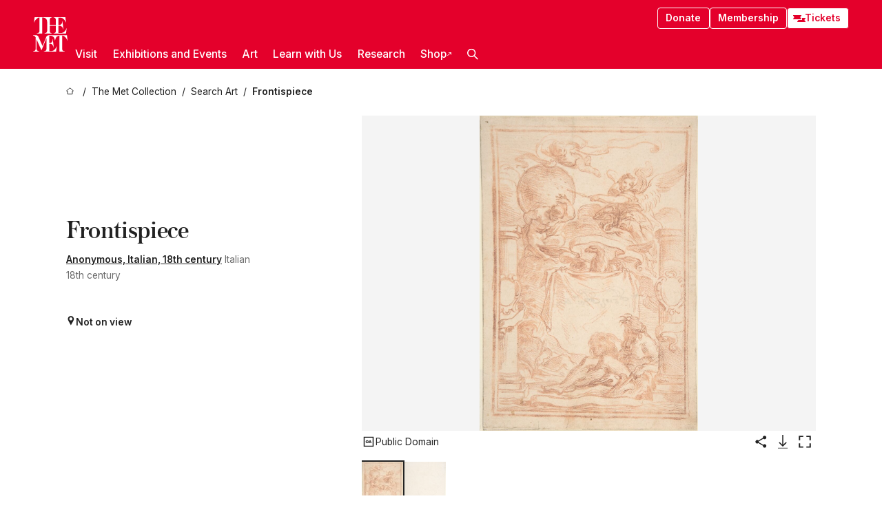

--- FILE ---
content_type: text/html; charset=utf-8
request_url: https://www.metmuseum.org/art/collection/search/389608
body_size: 28003
content:
<!DOCTYPE html><html lang="en" class="
				__variable_e798ec
				__variable_bfed6e
				__variable_968aec
				__variable_b1e441
				__variable_20add0
				__variable_2ad7ef" data-sentry-component="LocaleLayout" data-sentry-source-file="layout.tsx"><head><meta charSet="utf-8"/><meta name="viewport" content="width=device-width, initial-scale=1"/><link rel="preload" href="/_next/static/media/78dbaeca31577a23-s.p.woff2" as="font" crossorigin="" type="font/woff2"/><link rel="preload" href="/_next/static/media/84a4b0cac32cffbe-s.p.woff2" as="font" crossorigin="" type="font/woff2"/><link rel="preload" href="/_next/static/media/c4b700dcb2187787-s.p.woff2" as="font" crossorigin="" type="font/woff2"/><link rel="preload" href="/_next/static/media/e4af272ccee01ff0-s.p.woff2" as="font" crossorigin="" type="font/woff2"/><link rel="preload" as="image" href="https://collectionapi.metmuseum.org/api/collection/v1/iiif/389608/750826/main-image" fetchPriority="high"/><link rel="stylesheet" href="/_next/static/css/0b9f38a70bdddf23.css" data-precedence="next"/><link rel="stylesheet" href="/_next/static/css/7fd550e1e6b57b10.css" data-precedence="next"/><link rel="stylesheet" href="/_next/static/css/36d7a2405d6a2a7a.css" data-precedence="next"/><link rel="stylesheet" href="/_next/static/css/48ccd572681770ef.css" data-precedence="next"/><link rel="stylesheet" href="/_next/static/css/7fe529cb3df56962.css" data-precedence="next"/><link rel="stylesheet" href="/_next/static/css/5ef4417e8033aecb.css" data-precedence="next"/><link rel="stylesheet" href="/_next/static/css/523717234afce259.css" data-precedence="next"/><link rel="stylesheet" href="/_next/static/css/9c7fa0b0c3e24e16.css" data-precedence="next"/><link rel="stylesheet" href="/_next/static/css/edec8de73eaa5209.css" data-precedence="next"/><link rel="stylesheet" href="/_next/static/css/48221cf303c9b543.css" data-precedence="next"/><link rel="stylesheet" href="/_next/static/css/1b7ac11f576f87f1.css" data-precedence="next"/><link rel="preload" as="script" fetchPriority="low" href="/_next/static/chunks/webpack-557dd8a122d537b7.js"/><script src="/_next/static/chunks/3c207711-b18fb694c51ab862.js" async=""></script><script src="/_next/static/chunks/6916-6144dcadc638aa47.js" async=""></script><script src="/_next/static/chunks/main-app-cf7413132b444051.js" async=""></script><script src="/_next/static/chunks/5520-f559b9204dddf9aa.js" async=""></script><script src="/_next/static/chunks/3096-8dfbf04a28698209.js" async=""></script><script src="/_next/static/chunks/5011-40e4e20f61fb33e9.js" async=""></script><script src="/_next/static/chunks/7705-e02db262df13926d.js" async=""></script><script src="/_next/static/chunks/app/%5Blocale%5D/(navigation)/layout-3807dc4398708ca5.js" async=""></script><script src="/_next/static/chunks/app/%5Blocale%5D/(navigation)/error-98b49a3a0775953b.js" async=""></script><script src="/_next/static/chunks/5557-3fa0d7504b11bac2.js" async=""></script><script src="/_next/static/chunks/6386-6f01ad75a0adad26.js" async=""></script><script src="/_next/static/chunks/1545-4c211248457bce57.js" async=""></script><script src="/_next/static/chunks/7391-05d94d83913e9a8c.js" async=""></script><script src="/_next/static/chunks/5866-5dc60a299bd25ef5.js" async=""></script><script src="/_next/static/chunks/945-a228ca5a3fc96787.js" async=""></script><script src="/_next/static/chunks/2585-7ced8e86aa8cd3de.js" async=""></script><script src="/_next/static/chunks/8321-ae52e8920011a0c3.js" async=""></script><script src="/_next/static/chunks/9416-1cf08484d0621370.js" async=""></script><script src="/_next/static/chunks/63-b6103ad915446b47.js" async=""></script><script src="/_next/static/chunks/8251-75e6823f4241ba8b.js" async=""></script><script src="/_next/static/chunks/5139-89af7e8743dfa1a8.js" async=""></script><script src="/_next/static/chunks/5248-342c02892b3cc4c5.js" async=""></script><script src="/_next/static/chunks/9678-19472f8e9eb6549b.js" async=""></script><script src="/_next/static/chunks/1962-f27ebcb57350ee97.js" async=""></script><script src="/_next/static/chunks/app/%5Blocale%5D/(navigation)/art/collection/search/%5BobjectID%5D/page-eedcfda4fbb5c6e6.js" async=""></script><script src="/_next/static/chunks/app/global-error-8a16f75bb478133f.js" async=""></script><script src="/_next/static/chunks/app/%5Blocale%5D/layout-37feb91d578bc400.js" async=""></script><script src="/_next/static/chunks/app/%5Blocale%5D/error-713d544c9230988f.js" async=""></script><meta name="next-size-adjust" content=""/><title>Anonymous, Italian, 18th century - Frontispiece - The Metropolitan Museum of Art</title><meta name="description" content="The Met presents over 5,000 years of art from around the world for everyone to experience and enjoy."/><link rel="manifest" href="/manifest.webmanifest"/><meta property="og:title" content="Anonymous, Italian, 18th century - Frontispiece - The Metropolitan Museum of Art"/><meta property="og:description" content="The Met presents over 5,000 years of art from around the world for everyone to experience and enjoy."/><meta property="og:image" content="https://collectionapi.metmuseum.org/api/collection/v1/iiif/389608/750826/main-image"/><meta name="twitter:card" content="summary_large_image"/><meta name="twitter:title" content="Anonymous, Italian, 18th century - Frontispiece - The Metropolitan Museum of Art"/><meta name="twitter:description" content="The Met presents over 5,000 years of art from around the world for everyone to experience and enjoy."/><meta name="twitter:image" content="https://collectionapi.metmuseum.org/api/collection/v1/iiif/389608/750826/main-image"/><link rel="icon" href="/icon?444dbfbfa010ce64" type="image/png" sizes="256x256"/><link rel="apple-touch-icon" href="/apple-icon?caf747e317587ad6" type="image/png"/><script src="/_next/static/chunks/polyfills-42372ed130431b0a.js" noModule=""></script></head><body><div hidden=""><!--$--><!--/$--></div><button class="skip-to-main-content_skipToMainContent__tnLhe button secondary" id="skip-to-main-content-button" data-sentry-component="SkipToMainContent" data-sentry-source-file="index.jsx">Skip to main content</button><header class="global-navigation_header__IRRw8" data-lock-page="false"><div class="global-navigation_headerWrapper__HdeNn"><a title="Homepage" class="global-navigation_logoLink__XBBeM" data-sentry-element="Link" data-sentry-source-file="index.tsx" href="/"><svg xmlns="http://www.w3.org/2000/svg" width="1em" height="1em" viewBox="0 0 40 40" data-sentry-element="MetLogo" data-sentry-source-file="index.tsx"><path fill="currentColor" d="M39.74 27.009a11.6 11.6 0 0 0-.88-1.861 10 10 0 0 0-1.33-1.824 7.6 7.6 0 0 0-1.72-1.387 4 4 0 0 0-2.04-.55v15.4A3 3 0 0 0 34 38a2.65 2.65 0 0 0 .64.883 2.8 2.8 0 0 0 .95.55 3.5 3.5 0 0 0 1.17.19V40h-6.13V21.577a4.9 4.9 0 0 0-2.08.4 4.2 4.2 0 0 0-1.47 1.111 5.3 5.3 0 0 0-.94 1.709 11.5 11.5 0 0 0-.54 2.213h-.26a11.5 11.5 0 0 0-.54-2.194 5.5 5.5 0 0 0-.97-1.718 4.3 4.3 0 0 0-1.54-1.121 5.6 5.6 0 0 0-2.21-.4h-1.36V30h1.24a4 4 0 0 0 .57-.133 2.83 2.83 0 0 0 1.22-.788 3.2 3.2 0 0 0 .68-1.339 7.6 7.6 0 0 0 .21-1.909h.29L24 34.947h-.29a5.83 5.83 0 0 0-1.62-3.228A3.8 3.8 0 0 0 20.84 31h-2.12v8.43h2.19a5.15 5.15 0 0 0 2.17-.456 6.5 6.5 0 0 0 1.79-1.216 8 8 0 0 0 1.39-1.737 10.2 10.2 0 0 0 .96-2.023h.26l-.77 6H12.57v-.38a3.5 3.5 0 0 0 1.17-.19 2.8 2.8 0 0 0 .95-.55 2.5 2.5 0 0 0 .63-.893 2.1 2.1 0 0 0 .18-.987V24.5L10 38h-.5L4 25.593V36.5a4.7 4.7 0 0 0 .37 1.487 2.6 2.6 0 0 0 .64.893 2.7 2.7 0 0 0 .95.55 3.5 3.5 0 0 0 1.16.19V40H0v-.38a3.6 3.6 0 0 0 1.17-.19 2.7 2.7 0 0 0 .94-.55 2.5 2.5 0 0 0 .64-.893 3.05 3.05 0 0 0 .23-1.2V23.362A3.1 3.1 0 0 0 0 21.387v-.379h3.07a4.6 4.6 0 0 1 1.94.37 2.69 2.69 0 0 1 1.28 1.472L11 33.5l4.5-11a2.05 2.05 0 0 1 1.17-1.113 4 4 0 0 1 1.7-.379h20.94l.69 6h-.26Zm-15.93-8.017v-.38a2.17 2.17 0 0 0 2.49-2.525V10h-6.82v6.087a2.17 2.17 0 0 0 2.49 2.525v.38h-8.63v-.38a3.5 3.5 0 0 0 1.17-.189 2.8 2.8 0 0 0 .95-.551 2.6 2.6 0 0 0 .64-.892 3.05 3.05 0 0 0 .23-1.2V5.7a6.8 6.8 0 0 0-.41-2.5 4.04 4.04 0 0 0-1.15-1.644 4.6 4.6 0 0 0-1.8-.9 9.2 9.2 0 0 0-2.34-.275v18.612H4.49v-.38a3.5 3.5 0 0 0 1.17-.189 2.8 2.8 0 0 0 .95-.551 2.6 2.6 0 0 0 .64-.883 3 3 0 0 0 .23-1.206V.384a3.94 3.94 0 0 0-1.98.56 8.3 8.3 0 0 0-1.82 1.4 12 12 0 0 0-1.47 1.814 8.7 8.7 0 0 0-.94 1.851h-.26l.77-6h20.19v.38a2.217 2.217 0 0 0-2.49 2.526V9h6.82V2.906A2.22 2.22 0 0 0 23.81.38V0h13.67l.77 6h-.26a10.3 10.3 0 0 0-.96-2.022 8 8 0 0 0-1.39-1.738 6.4 6.4 0 0 0-1.8-1.215 5.15 5.15 0 0 0-2.17-.456h-2.21V9h1.32a3.84 3.84 0 0 0 1.98-.861 4.34 4.34 0 0 0 1.03-3.315h.29l1.18 9.117h-.29a5.9 5.9 0 0 0-.72-1.89A4.64 4.64 0 0 0 31.64 10h-2.18v8.423h2.95a5.15 5.15 0 0 0 2.17-.456 6.7 6.7 0 0 0 1.8-1.216 8.3 8.3 0 0 0 1.39-1.737 11.5 11.5 0 0 0 .96-2.023h.26l-.78 6h-14.4Z"></path></svg></a><div class="global-navigation_smallControls__VohT6"><a class="global-navigation_navButton__BU8Aa global-navigation_ticketLink__9VeAY" data-sentry-element="Link" data-sentry-component="TicketLink" data-sentry-source-file="index.tsx" href="https://engage.metmuseum.org/admission/?promocode=59559"><div class="global-navigation_tickets__H0byM"><svg xmlns="http://www.w3.org/2000/svg" width="1em" height="1em" fill="none" viewBox="0 0 14 8" class="global-navigation_ticket__qAYYN global-navigation_ticket1__P_Vov" data-sentry-element="TicketIcon" data-sentry-source-file="index.tsx"><mask id="ticket2_svg__a" width="15" height="9" x="-0.5" y="-0.5" fill="#000" maskUnits="userSpaceOnUse"><path fill="#fff" d="M-.5-.5h15v9h-15z"></path><path d="M13.5 2.5a1.5 1.5 0 0 0 0 3v2H.5v-2a1.5 1.5 0 1 0 0-3v-2h13z"></path></mask><path fill="currentColor" d="M13.5 2.5a1.5 1.5 0 0 0 0 3v2H.5v-2a1.5 1.5 0 1 0 0-3v-2h13z"></path><path fill="#fff" d="M13.5 2.5V3h.5v-.5zm0 3h.5V5h-.5zm0 2V8h.5v-.5zm-13 0H0V8h.5zm0-2V5H0v.5zm0-3H0V3h.5zm0-2V0H0v.5zm13 0h.5V0h-.5zm0 2V2a2 2 0 0 0-2 2h1a1 1 0 0 1 1-1zM12 4h-.5a2 2 0 0 0 2 2V5a1 1 0 0 1-1-1zm1.5 1.5H13v2h1v-2zm0 2V7H.5v1h13zm-13 0H1v-2H0v2zm0-2V6a2 2 0 0 0 2-2h-1a1 1 0 0 1-1 1zM2 4h.5a2 2 0 0 0-2-2v1a1 1 0 0 1 1 1zM.5 2.5H1v-2H0v2zm0-2V1h13V0H.5zm13 0H13v2h1v-2z" mask="url(#ticket2_svg__a)"></path></svg><svg xmlns="http://www.w3.org/2000/svg" width="1em" height="1em" fill="none" viewBox="0 0 14 8" class="global-navigation_ticket__qAYYN global-navigation_ticket2__IS2iJ" data-sentry-element="TicketIcon" data-sentry-source-file="index.tsx"><mask id="ticket2_svg__a" width="15" height="9" x="-0.5" y="-0.5" fill="#000" maskUnits="userSpaceOnUse"><path fill="#fff" d="M-.5-.5h15v9h-15z"></path><path d="M13.5 2.5a1.5 1.5 0 0 0 0 3v2H.5v-2a1.5 1.5 0 1 0 0-3v-2h13z"></path></mask><path fill="currentColor" d="M13.5 2.5a1.5 1.5 0 0 0 0 3v2H.5v-2a1.5 1.5 0 1 0 0-3v-2h13z"></path><path fill="#fff" d="M13.5 2.5V3h.5v-.5zm0 3h.5V5h-.5zm0 2V8h.5v-.5zm-13 0H0V8h.5zm0-2V5H0v.5zm0-3H0V3h.5zm0-2V0H0v.5zm13 0h.5V0h-.5zm0 2V2a2 2 0 0 0-2 2h1a1 1 0 0 1 1-1zM12 4h-.5a2 2 0 0 0 2 2V5a1 1 0 0 1-1-1zm1.5 1.5H13v2h1v-2zm0 2V7H.5v1h13zm-13 0H1v-2H0v2zm0-2V6a2 2 0 0 0 2-2h-1a1 1 0 0 1-1 1zM2 4h.5a2 2 0 0 0-2-2v1a1 1 0 0 1 1 1zM.5 2.5H1v-2H0v2zm0-2V1h13V0H.5zm13 0H13v2h1v-2z" mask="url(#ticket2_svg__a)"></path></svg></div>Tickets</a><button title="Search Button" role="button"><svg xmlns="http://www.w3.org/2000/svg" width="1em" height="1em" viewBox="0 0 16 16" class="global-navigation_icon__c_VgD" style="transform:rotate(270deg)" data-sentry-element="SearchIcon" data-sentry-source-file="index.tsx"><path fill="currentColor" d="M9.8 12.393a6.14 6.14 0 0 1-3.78-1.319L1.09 16 0 14.905l4.93-4.928a6.1 6.1 0 0 1-1.32-3.781 6.2 6.2 0 1 1 6.19 6.197m0-10.844a4.648 4.648 0 1 0 4.65 4.648A4.646 4.646 0 0 0 9.8 1.549"></path></svg></button><button role="button" title="Toggle Menu"><svg xmlns="http://www.w3.org/2000/svg" width="1em" height="1em" viewBox="0 0 20 20" class="global-navigation_icon__c_VgD global-navigation_navIcon__ddrLp"><path fill="currentColor" d="M0 20v-2h20v2zM0 9h20v2H0zm0-9h20v2H0z"></path></svg></button></div></div><div class="global-navigation_links__vbg_A "><div class="global-navigation_topLinks__E7EOx"><a class="global-navigation_navButton__BU8Aa" data-sentry-element="Link" data-sentry-source-file="index.tsx" href="https://engage.metmuseum.org/donate?promocode=60313">Donate</a><a class="global-navigation_navButton__BU8Aa" data-sentry-element="Link" data-sentry-component="MembershipLink" data-sentry-source-file="index.tsx" href="https://engage.metmuseum.org/members/membership/?promocode=60317">Membership</a><a class="global-navigation_navButton__BU8Aa global-navigation_ticketLink__9VeAY" data-sentry-element="Link" data-sentry-component="TicketLink" data-sentry-source-file="index.tsx" href="https://engage.metmuseum.org/admission/?promocode=59559"><div class="global-navigation_tickets__H0byM"><svg xmlns="http://www.w3.org/2000/svg" width="1em" height="1em" fill="none" viewBox="0 0 14 8" class="global-navigation_ticket__qAYYN global-navigation_ticket1__P_Vov" data-sentry-element="TicketIcon" data-sentry-source-file="index.tsx"><mask id="ticket2_svg__a" width="15" height="9" x="-0.5" y="-0.5" fill="#000" maskUnits="userSpaceOnUse"><path fill="#fff" d="M-.5-.5h15v9h-15z"></path><path d="M13.5 2.5a1.5 1.5 0 0 0 0 3v2H.5v-2a1.5 1.5 0 1 0 0-3v-2h13z"></path></mask><path fill="currentColor" d="M13.5 2.5a1.5 1.5 0 0 0 0 3v2H.5v-2a1.5 1.5 0 1 0 0-3v-2h13z"></path><path fill="#fff" d="M13.5 2.5V3h.5v-.5zm0 3h.5V5h-.5zm0 2V8h.5v-.5zm-13 0H0V8h.5zm0-2V5H0v.5zm0-3H0V3h.5zm0-2V0H0v.5zm13 0h.5V0h-.5zm0 2V2a2 2 0 0 0-2 2h1a1 1 0 0 1 1-1zM12 4h-.5a2 2 0 0 0 2 2V5a1 1 0 0 1-1-1zm1.5 1.5H13v2h1v-2zm0 2V7H.5v1h13zm-13 0H1v-2H0v2zm0-2V6a2 2 0 0 0 2-2h-1a1 1 0 0 1-1 1zM2 4h.5a2 2 0 0 0-2-2v1a1 1 0 0 1 1 1zM.5 2.5H1v-2H0v2zm0-2V1h13V0H.5zm13 0H13v2h1v-2z" mask="url(#ticket2_svg__a)"></path></svg><svg xmlns="http://www.w3.org/2000/svg" width="1em" height="1em" fill="none" viewBox="0 0 14 8" class="global-navigation_ticket__qAYYN global-navigation_ticket2__IS2iJ" data-sentry-element="TicketIcon" data-sentry-source-file="index.tsx"><mask id="ticket2_svg__a" width="15" height="9" x="-0.5" y="-0.5" fill="#000" maskUnits="userSpaceOnUse"><path fill="#fff" d="M-.5-.5h15v9h-15z"></path><path d="M13.5 2.5a1.5 1.5 0 0 0 0 3v2H.5v-2a1.5 1.5 0 1 0 0-3v-2h13z"></path></mask><path fill="currentColor" d="M13.5 2.5a1.5 1.5 0 0 0 0 3v2H.5v-2a1.5 1.5 0 1 0 0-3v-2h13z"></path><path fill="#fff" d="M13.5 2.5V3h.5v-.5zm0 3h.5V5h-.5zm0 2V8h.5v-.5zm-13 0H0V8h.5zm0-2V5H0v.5zm0-3H0V3h.5zm0-2V0H0v.5zm13 0h.5V0h-.5zm0 2V2a2 2 0 0 0-2 2h1a1 1 0 0 1 1-1zM12 4h-.5a2 2 0 0 0 2 2V5a1 1 0 0 1-1-1zm1.5 1.5H13v2h1v-2zm0 2V7H.5v1h13zm-13 0H1v-2H0v2zm0-2V6a2 2 0 0 0 2-2h-1a1 1 0 0 1-1 1zM2 4h.5a2 2 0 0 0-2-2v1a1 1 0 0 1 1 1zM.5 2.5H1v-2H0v2zm0-2V1h13V0H.5zm13 0H13v2h1v-2z" mask="url(#ticket2_svg__a)"></path></svg></div>Tickets</a></div><nav class="global-navigation_navLinks__fTjsN"><ul class="global-navigation_topLevelLinks__dM0fN"><li class="nav-item_navItem__tZNvf " data-nav-item="true" data-open="false"><button class="nav-item_innerText__pWlnO" data-nav-id="Visit">Visit<span class="nav-item_icon__evAIq"><svg xmlns="http://www.w3.org/2000/svg" width="1em" height="1em" fill="none" viewBox="0 0 48 48"><path fill="currentColor" d="m39.23 13.132 2.913 2.802-18.011 18.923-18-18.92 2.866-2.77 15.134 16.162z"></path></svg></span></button></li><li class="nav-item_navItem__tZNvf " data-nav-item="true" data-open="false"><button class="nav-item_innerText__pWlnO" data-nav-id="Exhibitions and Events">Exhibitions and Events<span class="nav-item_icon__evAIq"><svg xmlns="http://www.w3.org/2000/svg" width="1em" height="1em" fill="none" viewBox="0 0 48 48"><path fill="currentColor" d="m39.23 13.132 2.913 2.802-18.011 18.923-18-18.92 2.866-2.77 15.134 16.162z"></path></svg></span></button></li><li class="nav-item_navItem__tZNvf " data-nav-item="true" data-open="false"><button class="nav-item_innerText__pWlnO" data-nav-id="Art">Art<span class="nav-item_icon__evAIq"><svg xmlns="http://www.w3.org/2000/svg" width="1em" height="1em" fill="none" viewBox="0 0 48 48"><path fill="currentColor" d="m39.23 13.132 2.913 2.802-18.011 18.923-18-18.92 2.866-2.77 15.134 16.162z"></path></svg></span></button></li><li class="nav-item_navItem__tZNvf " data-nav-item="true" data-open="false"><button class="nav-item_innerText__pWlnO" data-nav-id="Learn with Us">Learn with Us<span class="nav-item_icon__evAIq"><svg xmlns="http://www.w3.org/2000/svg" width="1em" height="1em" fill="none" viewBox="0 0 48 48"><path fill="currentColor" d="m39.23 13.132 2.913 2.802-18.011 18.923-18-18.92 2.866-2.77 15.134 16.162z"></path></svg></span></button></li><li class="nav-item_navItem__tZNvf " data-nav-item="true" data-open="false"><button class="nav-item_innerText__pWlnO" data-nav-id="Research">Research<span class="nav-item_icon__evAIq"><svg xmlns="http://www.w3.org/2000/svg" width="1em" height="1em" fill="none" viewBox="0 0 48 48"><path fill="currentColor" d="m39.23 13.132 2.913 2.802-18.011 18.923-18-18.92 2.866-2.77 15.134 16.162z"></path></svg></span></button></li><li class="nav-item_navItem__tZNvf undefined"><a target="_blank" rel="noopener noreferrer" class="nav-item_innerText__pWlnO" data-nav-id="Shop" href="https://store.metmuseum.org/?utm_source=mainmuseum&amp;utm_medium=metmuseum.org&amp;utm_campaign=topnav-static">Shop<svg xmlns="http://www.w3.org/2000/svg" width="1em" height="1em" fill="none" viewBox="0 0 48 48" class="nav-item_externalIcon__JI1JB"><path fill="currentColor" fill-rule="evenodd" d="M41.993 9.717v20.96h-5.287V15.661L9.744 41.5 6 37.912l26.962-25.838H17.293V7h24.7c.01 0 .007.958.003 1.761l-.002.603a2.4 2.4 0 0 1 0 .353" clip-rule="evenodd"></path></svg></a></li><li class="global-navigation_searchItem__hFDIS" data-sentry-component="SearchItem" data-sentry-source-file="index.tsx"><button class="global-navigation_searchButton__nC3QK" role="button" title="Open the search box"><svg xmlns="http://www.w3.org/2000/svg" width="1em" height="1em" viewBox="0 0 16 16" class="icon" style="transform:rotate(270deg)" data-sentry-element="SearchIcon" data-sentry-source-file="index.tsx"><path fill="currentColor" d="M9.8 12.393a6.14 6.14 0 0 1-3.78-1.319L1.09 16 0 14.905l4.93-4.928a6.1 6.1 0 0 1-1.32-3.781 6.2 6.2 0 1 1 6.19 6.197m0-10.844a4.648 4.648 0 1 0 4.65 4.648A4.646 4.646 0 0 0 9.8 1.549"></path></svg></button></li></ul><div class="global-navigation_mobileOnly__QK25I"><a class="global-navigation_navButton__BU8Aa global-navigation_ticketLink__9VeAY" data-sentry-element="Link" data-sentry-component="TicketLink" data-sentry-source-file="index.tsx" href="https://engage.metmuseum.org/admission/?promocode=59559"><div class="global-navigation_tickets__H0byM"><svg xmlns="http://www.w3.org/2000/svg" width="1em" height="1em" fill="none" viewBox="0 0 14 8" class="global-navigation_ticket__qAYYN global-navigation_ticket1__P_Vov" data-sentry-element="TicketIcon" data-sentry-source-file="index.tsx"><mask id="ticket2_svg__a" width="15" height="9" x="-0.5" y="-0.5" fill="#000" maskUnits="userSpaceOnUse"><path fill="#fff" d="M-.5-.5h15v9h-15z"></path><path d="M13.5 2.5a1.5 1.5 0 0 0 0 3v2H.5v-2a1.5 1.5 0 1 0 0-3v-2h13z"></path></mask><path fill="currentColor" d="M13.5 2.5a1.5 1.5 0 0 0 0 3v2H.5v-2a1.5 1.5 0 1 0 0-3v-2h13z"></path><path fill="#fff" d="M13.5 2.5V3h.5v-.5zm0 3h.5V5h-.5zm0 2V8h.5v-.5zm-13 0H0V8h.5zm0-2V5H0v.5zm0-3H0V3h.5zm0-2V0H0v.5zm13 0h.5V0h-.5zm0 2V2a2 2 0 0 0-2 2h1a1 1 0 0 1 1-1zM12 4h-.5a2 2 0 0 0 2 2V5a1 1 0 0 1-1-1zm1.5 1.5H13v2h1v-2zm0 2V7H.5v1h13zm-13 0H1v-2H0v2zm0-2V6a2 2 0 0 0 2-2h-1a1 1 0 0 1-1 1zM2 4h.5a2 2 0 0 0-2-2v1a1 1 0 0 1 1 1zM.5 2.5H1v-2H0v2zm0-2V1h13V0H.5zm13 0H13v2h1v-2z" mask="url(#ticket2_svg__a)"></path></svg><svg xmlns="http://www.w3.org/2000/svg" width="1em" height="1em" fill="none" viewBox="0 0 14 8" class="global-navigation_ticket__qAYYN global-navigation_ticket2__IS2iJ" data-sentry-element="TicketIcon" data-sentry-source-file="index.tsx"><mask id="ticket2_svg__a" width="15" height="9" x="-0.5" y="-0.5" fill="#000" maskUnits="userSpaceOnUse"><path fill="#fff" d="M-.5-.5h15v9h-15z"></path><path d="M13.5 2.5a1.5 1.5 0 0 0 0 3v2H.5v-2a1.5 1.5 0 1 0 0-3v-2h13z"></path></mask><path fill="currentColor" d="M13.5 2.5a1.5 1.5 0 0 0 0 3v2H.5v-2a1.5 1.5 0 1 0 0-3v-2h13z"></path><path fill="#fff" d="M13.5 2.5V3h.5v-.5zm0 3h.5V5h-.5zm0 2V8h.5v-.5zm-13 0H0V8h.5zm0-2V5H0v.5zm0-3H0V3h.5zm0-2V0H0v.5zm13 0h.5V0h-.5zm0 2V2a2 2 0 0 0-2 2h1a1 1 0 0 1 1-1zM12 4h-.5a2 2 0 0 0 2 2V5a1 1 0 0 1-1-1zm1.5 1.5H13v2h1v-2zm0 2V7H.5v1h13zm-13 0H1v-2H0v2zm0-2V6a2 2 0 0 0 2-2h-1a1 1 0 0 1-1 1zM2 4h.5a2 2 0 0 0-2-2v1a1 1 0 0 1 1 1zM.5 2.5H1v-2H0v2zm0-2V1h13V0H.5zm13 0H13v2h1v-2z" mask="url(#ticket2_svg__a)"></path></svg></div>Tickets</a><a class="global-navigation_navButton__BU8Aa" data-sentry-element="Link" data-sentry-component="MembershipLink" data-sentry-source-file="index.tsx" href="https://engage.metmuseum.org/members/membership/?promocode=60317">Membership</a></div></nav></div></header><main data-sentry-component="CollectionObjectDetailPage" data-sentry-source-file="page.tsx"><script type="application/json" id="analytics">{"objectID":389608,"hasImages":true,"hasOASCImage":true,"hasAudio":false,"hasEssays":false,"hasArticles":false,"hasPublications":false}</script><div style="display:flex;flex-direction:row;flex-wrap:nowrap;gap:var(--spacing-xxs);justify-content:space-between;align-items:center" data-sentry-element="Element" data-sentry-source-file="index.jsx" data-sentry-component="FlexContainer"><nav class="breadcrumbs_breadcrumbs__p9HFN" aria-label="breadcrumbs" data-sentry-component="Breadcrumbs" data-sentry-source-file="index.tsx"><span class="breadcrumbs_linkWrapper__xepu_"><a aria-label="home" class="breadcrumbs_link__AxWe_" data-sentry-element="Link" data-sentry-source-file="index.tsx" href="/"><svg xmlns="http://www.w3.org/2000/svg" width="1em" height="1em" fill="none" viewBox="0 0 12 12" class="breadcrumbs_svg__HHQCV" data-sentry-element="HomeIcon" data-sentry-source-file="index.tsx"><path stroke="currentColor" d="M6.154.89a.235.235 0 0 0-.307 0L.754 5.25c-.173.147-.071.435.153.435h1.256v4.68c0 .136.107.246.24.246h7.194c.133 0 .24-.11.24-.246v-4.68h1.256c.224 0 .326-.288.154-.435z"></path></svg></a></span><span class="breadcrumbs_linkWrapper__xepu_"><a title="The Met Collection" aria-label="The Met Collection" class="breadcrumbs_link__AxWe_" href="/art/collection"><span data-sentry-element="Markdown" data-sentry-component="MarkdownParser" data-sentry-source-file="index.jsx">The Met Collection</span></a></span><span class="breadcrumbs_linkWrapper__xepu_"><a title="Search Art" aria-label="Search Art" class="breadcrumbs_link__AxWe_" href="/art/collection/search"><span data-sentry-element="Markdown" data-sentry-component="MarkdownParser" data-sentry-source-file="index.jsx">Search Art</span></a></span><span class="breadcrumbs_lastItem__awDMN"><span class="breadcrumbs_truncatedSegment__Z3us6" title="Frontispiece"><span data-sentry-element="Markdown" data-sentry-component="MarkdownParser" data-sentry-source-file="index.jsx">Frontispiece</span></span></span></nav></div><section><section class="object-page-top_wrapper__tqyHQ" data-sentry-component="ObjectPageTop" data-sentry-source-file="index.tsx"><main class="object-page-top_main__VSO7i"><section class="object-overview_objectOverview__O4zWQ" data-sentry-component="ObjectOverview" data-sentry-source-file="index.tsx"><h1 class="undefined object-overview_title__f2ysJ"><div data-sentry-element="SafeHtml" data-sentry-source-file="index.tsx">Frontispiece</div></h1><div class="object-overview_metaWrapper__3yPhf"><div data-sentry-component="ArtistLink" data-sentry-source-file="index.tsx"><a data-sentry-element="Link" data-sentry-source-file="index.tsx" href="/art/collection/search?q=Anonymous%2C+Italian%2C+18th+century&amp;searchField=ArtistCulture">Anonymous, Italian, 18th century</a> Italian</div><div>18th century</div><div class="object-overview_onViewWrapper__uMujk"><svg xmlns="http://www.w3.org/2000/svg" width="1em" height="1em" fill="none" viewBox="0 0 16 25" data-sentry-element="LocationIcon" data-sentry-source-file="index.tsx"><path fill="currentColor" fill-rule="evenodd" d="M7.765 11.822c-2.254 0-4.08-1.81-4.08-4.042s1.826-4.042 4.08-4.042 4.08 1.81 4.08 4.042c0 2.233-1.827 4.042-4.08 4.042M7.55.242C2.5.242-2.285 6.078 1.18 12.4c5.562 10.154 6.574 11.842 6.574 11.842s4.712-8.106 6.658-11.858C17.732 5.99 13.124.242 7.55.242" clip-rule="evenodd"></path></svg><span>Not on view<!-- --> <a class="object-overview_onViewLink__hnR41" data-sentry-element="Link" data-sentry-source-file="index.tsx" href=""></a></span></div></div><div class="holding-type-badges_badges__r5YiA  " data-sentry-component="HoldingTypeBadges" data-sentry-source-file="index.tsx"></div><div class="object-overview_label__mEVbw"><div data-sentry-component="ReadMoreWrapper" data-sentry-source-file="index.tsx"><div style="--max-wrapper-height:350px" class="
					read-more-wrapper_wrapper__qmIh8
					
					read-more-wrapper_hasOverFlow__JrJyo" data-testid="read-more-content"><div><div data-sentry-element="SafeHtml" data-sentry-source-file="index.tsx"></div></div></div></div></div></section></main><aside class="object-page-top_aside___Zzjr"><div class="image-viewer_wrapper__XTgZf" data-sentry-component="CollectionImageViewer" data-sentry-source-file="index.tsx"><section class="image-viewer_imageAndControls___8VQ9"><div class="image-viewer_imageAndRightsContainer__zEKsj"><figure itemType="http://schema.org/ImageObject" class="image-viewer_figure__qI5d7"><img fetchPriority="high" loading="eager" role="button" alt="Frontispiece, Anonymous, Italian, 18th century, Red chalk" class="image-viewer_featuredImage__2hq6c image-viewer_isButton__PgPZ6" src="https://collectionapi.metmuseum.org/api/collection/v1/iiif/389608/750826/main-image" itemProp="contentUrl" data-sentry-component="FeaturedImage" data-sentry-source-file="index.tsx"/></figure><div class="image-viewer_featuredImageMeta__xKPaT"><div class="image-viewer_featuredImageAccess__B8Gll"></div></div><div class="image-buttons_container__RIiKw" data-sentry-component="ImageButtons" data-sentry-source-file="index.tsx"><span class="image-buttons_oaWrapper__y1co5"><div data-sentry-component="ToolTip" data-sentry-source-file="index.tsx"><span class="tooltip_button__CFl3_"><button class="icon-button_button__FYqNC icon-button_small__m7iyV icon-button_lightMode__BNguL open-access-info_button__ccZog" type="button" data-sentry-element="IconButton" data-sentry-source-file="index.tsx" data-sentry-component="IconButton"><svg xmlns="http://www.w3.org/2000/svg" width="1em" height="1em" fill="none" viewBox="0 0 24 25"><path fill="currentColor" d="M9.284 15.115c-1.534 0-2.6-1.166-2.6-2.75 0-1.6 1.066-2.75 2.6-2.75 1.55 0 2.616 1.15 2.616 2.75 0 1.584-1.066 2.75-2.616 2.75m0-4.283c-.717 0-1.2.617-1.2 1.533 0 .917.483 1.534 1.2 1.534.716 0 1.216-.617 1.216-1.534 0-.933-.483-1.533-1.216-1.533M15.317 9.699l2.034 5.333h-1.417l-.383-1.033h-1.934l-.367 1.033h-1.383L13.9 9.699zm-1.283 3.15h1.1l-.55-1.5z"></path><path fill="currentColor" d="M19.333 5.067v14.666H4.667V5.067zM21 3.4H3v18h18z"></path></svg><span>Public Domain</span></button></span></div></span><div data-sentry-component="ToolTip" data-sentry-source-file="index.tsx"><span class="tooltip_button__CFl3_"><button class="icon-button_button__FYqNC icon-button_small__m7iyV icon-button_lightMode__BNguL" type="button" data-sentry-element="IconButton" data-sentry-source-file="index.tsx" data-sentry-component="IconButton"><svg xmlns="http://www.w3.org/2000/svg" width="1em" height="1em" fill="none" viewBox="0 0 24 25"><path fill="currentColor" fill-rule="evenodd" d="M20.5 6.025a2.625 2.625 0 0 1-4.508 1.83l-6.814 3.933a2.63 2.63 0 0 1-.04 1.376l6.75 3.897a2.625 2.625 0 1 1-.616 1.375l-6.964-4.02a2.625 2.625 0 1 1 .119-3.924l6.87-3.968a2.625 2.625 0 1 1 5.203-.5" clip-rule="evenodd"></path></svg><span class="screen-reader-only_text__226tQ" data-sentry-element="Element" data-sentry-component="ScreenReaderOnly" data-sentry-source-file="index.tsx">Share</span></button></span></div><button class="icon-button_button__FYqNC icon-button_small__m7iyV icon-button_lightMode__BNguL" type="button" data-sentry-component="IconButton" data-sentry-source-file="index.tsx"><svg xmlns="http://www.w3.org/2000/svg" width="1em" height="1em" fill="none" viewBox="0 0 48 48"><path fill="currentColor" d="M22.94 37.06a1.5 1.5 0 0 0 2.12 0l9.547-9.545a1.5 1.5 0 1 0-2.122-2.122L24 33.88l-8.485-8.486a1.5 1.5 0 1 0-2.122 2.122zM22.5 4v32h3V4z"></path><path stroke="currentColor" stroke-width="1.5" d="M10 42.5h28"></path></svg><span class="screen-reader-only_text__226tQ" data-sentry-element="Element" data-sentry-component="ScreenReaderOnly" data-sentry-source-file="index.tsx">Download Image</span></button><button class="icon-button_button__FYqNC icon-button_small__m7iyV icon-button_lightMode__BNguL" type="button" data-sentry-component="IconButton" data-sentry-source-file="index.tsx"><svg xmlns="http://www.w3.org/2000/svg" width="1em" height="1em" fill="none" viewBox="0 0 24 25"><path fill="currentcolor" fill-rule="evenodd" d="M4.895 5.295h4.737V3.4H3v6.632h1.895zM14.368 3.4v1.895h4.737v4.737H21V3.4zM9.632 19.506V21.4H3V14.77h1.895v4.737zm9.473 0h-4.737V21.4H21V14.77h-1.895z" clip-rule="evenodd"></path></svg><span class="screen-reader-only_text__226tQ" data-sentry-element="Element" data-sentry-component="ScreenReaderOnly" data-sentry-source-file="index.tsx">Enlarge Image</span></button></div></div><div class=""><div class="shelf_wrapper__ZzHm8" data-sentry-component="Shelf" data-sentry-source-file="index.tsx"><div class="shelf_accessibilityMessage__9rNf1"><div>A slider containing <!-- -->2<!-- --> items.<br/>Press the down key to skip to the last item.</div></div><div class="shelf_slider__c2o5b" style="padding:0 var(--thumbnail-margin);gap:10px"><button><img alt="Frontispiece, Anonymous, Italian, 18th century, Red chalk" class="image-viewer_thumbnail___kBvv image-viewer_selectedThumbnail__YN3np" loading="lazy" src="https://images.metmuseum.org/CRDImages/dp/web-additional/DP803033.jpg"/></button><button><img alt="Frontispiece, Anonymous, Italian, 18th century, Red chalk" class="image-viewer_thumbnail___kBvv " loading="lazy" src="https://images.metmuseum.org/CRDImages/dp/web-additional/DP803034.jpg"/></button></div></div></div></section></div></aside></section></section><section class="page-section_wrapper__mFtQK" data-sentry-element="PageSection" data-sentry-source-file="index.tsx" data-sentry-component="PageSection"><section class="obect-page-tab-wrapper_wrapper__jWmbM" id="artwork-details" data-sentry-component="ObjectPageTabWrapper" data-sentry-source-file="index.tsx"><h2 class="obect-page-tab-wrapper_title__jVz0C">Artwork Details</h2><div class="tab-drawer_wrapper__Go80z tab-drawer_vertical__kr6XW" data-sentry-component="TabDrawers" data-sentry-source-file="index.tsx"><div class="tabs_wrapper__xVpUT tabs_vertical__PtR7f" data-sentry-component="Tabs" data-sentry-source-file="index.jsx"><fieldset class="tabs_fieldset__NRtDM"><legend data-sentry-element="Element" data-sentry-source-file="index.tsx" class="screen-reader-only_text__226tQ" data-sentry-component="ScreenReaderOnly">Object Information</legend><div class="tabs_tab__shByP"><input type="radio" id="Overview-tab-id" class="tabs_input__mwg3g" name="object-tabs" checked="" value="Overview"/><label for="Overview-tab-id" class="tabs_label__YG6gQ tabs_small__4mOy2"><div class="tabs_tabText__tixoU">Overview</div></label></div><div class="tabs_tab__shByP"><input type="radio" id="Provenance-tab-id" class="tabs_input__mwg3g" name="object-tabs" value="Provenance"/><label for="Provenance-tab-id" class="tabs_label__YG6gQ tabs_small__4mOy2"><div class="tabs_tabText__tixoU">Provenance</div></label></div></fieldset></div><div class="tab-drawer_bodyWrapper__qg8iy tab-drawer_divider__uAZwv"><ul class="tombstone_tombstone__acUt4" data-sentry-component="Tombstone" data-sentry-source-file="index.tsx"><li><strong class="tombstone_label__MXGQv">Title:</strong><div>Frontispiece</div></li><li><strong class="tombstone_label__MXGQv">Artist:</strong><div>Anonymous, Italian, 18th century<br /></div></li><li><strong class="tombstone_label__MXGQv">Date:</strong><div>18th century</div></li><li><strong class="tombstone_label__MXGQv">Medium:</strong><div>Red chalk</div></li><li><strong class="tombstone_label__MXGQv">Dimensions:</strong><div>9-1/2 x 6-1/2 in; sheet: 10-5/16 x 7-1/16 in</div></li><li><strong class="tombstone_label__MXGQv">Classification:</strong><div>Drawings</div></li><li><strong class="tombstone_label__MXGQv">Credit Line:</strong><div>The Elisha Whittelsey Collection, The Elisha Whittelsey Fund, 1949</div></li><li><strong class="tombstone_label__MXGQv">Object Number:</strong><div>49.19.5</div></li><li><strong class="tombstone_label__MXGQv">Curatorial Department:</strong> <a href="/departments/drawings-and-prints">Drawings and Prints</a></li></ul></div></div></section></section><section class="grey-background_container__UPe5z" data-sentry-component="GreyBackground" data-sentry-source-file="index.tsx"><section id="more-artwork" class="page-section_wrapper__mFtQK" data-sentry-component="PageSection" data-sentry-source-file="index.tsx"><div class="component-header_wrapper__kS6_W component-header_clampedWidth__0VK73" data-sentry-component="ComponentHeader" data-sentry-source-file="index.tsx"><div class="component-header_titleAndLinkWrapper__mDA0q"><div><h2 class="component-header_title__n0SA_"><span data-sentry-element="Markdown" data-sentry-component="MarkdownParser" data-sentry-source-file="index.jsx">More Artwork</span></h2></div></div><p class="component-header_description__yxN6Q"></p></div><div class="tab-drawer_wrapper__Go80z " data-sentry-component="TabDrawers" data-sentry-source-file="index.tsx"><div class="tabs_wrapper__xVpUT" data-sentry-component="Tabs" data-sentry-source-file="index.jsx"><fieldset class="tabs_fieldset__NRtDM"><legend data-sentry-element="Element" data-sentry-source-file="index.tsx" class="screen-reader-only_text__226tQ" data-sentry-component="ScreenReaderOnly">More Artwork</legend><div class="tabs_tab__shByP"><input type="radio" id="Related-tab-id" class="tabs_input__mwg3g" name="related-artworks" checked="" value="Related"/><label for="Related-tab-id" class="tabs_label__YG6gQ tabs_small__4mOy2"><div class="tabs_tabText__tixoU">Related</div></label></div><div class="tabs_tab__shByP"><input type="radio" id="By Anonymous, Italian, 18th century-tab-id" class="tabs_input__mwg3g" name="related-artworks" value="By Anonymous, Italian, 18th century"/><label for="By Anonymous, Italian, 18th century-tab-id" class="tabs_label__YG6gQ tabs_small__4mOy2"><div class="tabs_tabText__tixoU">By Anonymous, Italian, 18th century</div></label></div><div class="tabs_tab__shByP"><input type="radio" id="In the same medium-tab-id" class="tabs_input__mwg3g" name="related-artworks" value="In the same medium"/><label for="In the same medium-tab-id" class="tabs_label__YG6gQ tabs_small__4mOy2"><div class="tabs_tabText__tixoU">In the same medium</div></label></div></fieldset></div><div class="related-artwork_tabWrapper__2wCih "><div class="shelf_wrapper__ZzHm8" data-sentry-component="Shelf" data-sentry-source-file="index.tsx"><div class="shelf_accessibilityMessage__9rNf1"><div>A slider containing <!-- -->5<!-- --> items.<br/>Press the down key to skip to the last item.</div></div><div class="shelf_slider__c2o5b"><figure class="collection-object_collectionObject__Bs7VE collection-object" data-accession-number="38.91.106" data-sentry-component="BaseCollectionObject" data-sentry-source-file="index.tsx"><div class="collection-object_imageWrapper__0Pool"><a class="redundant-link_redundantlink__b5TFR" aria-hidden="true" tabindex="-1" data-sentry-element="GTMLink" data-sentry-source-file="index.jsx" data-sentry-component="RedundantLink" href="/art/collection/search/393911"></a><img loading="lazy" class="collection-object_image__snLsj collection-object_gridView__XyXz6" src="https://collectionapi.metmuseum.org/api/collection/v1/iiif/393911/preview"/></div><div class="holding-type-badges_badges__r5YiA holding-type-badges_small___t53B " data-sentry-component="HoldingTypeBadges" data-sentry-source-file="index.tsx"></div><figcaption class="collection-object_caption__lALJ0" data-sentry-element="figcaption" data-sentry-source-file="index.tsx"><div class="collection-object_title__0XG31"><a class="collection-object_link__DaCC0" title="Fan Design with the Colosseum and the Temple of Vesta" data-sentry-element="Link" data-sentry-source-file="index.tsx" href="/art/collection/search/393911"><span data-sentry-element="Markdown" data-sentry-component="LegacyOrMarkdownParser" data-sentry-source-file="index.tsx">Fan Design with the Colosseum and the Temple of Vesta</span></a></div><div class="collection-object_body__8q6dM"><div class="collection-object_culture__BaSXn"><div>Anonymous, Italian, 18th century</div></div><div>18th century</div></div></figcaption></figure><figure class="collection-object_collectionObject__Bs7VE collection-object" data-accession-number="2007.536" data-sentry-component="BaseCollectionObject" data-sentry-source-file="index.tsx"><div class="collection-object_imageWrapper__0Pool"><a class="redundant-link_redundantlink__b5TFR" aria-hidden="true" tabindex="-1" data-sentry-element="GTMLink" data-sentry-source-file="index.jsx" data-sentry-component="RedundantLink" href="/art/collection/search/381936"></a><img loading="lazy" class="collection-object_image__snLsj collection-object_gridView__XyXz6" src="https://collectionapi.metmuseum.org/api/collection/v1/iiif/381936/preview"/></div><div class="holding-type-badges_badges__r5YiA holding-type-badges_small___t53B " data-sentry-component="HoldingTypeBadges" data-sentry-source-file="index.tsx"></div><figcaption class="collection-object_caption__lALJ0" data-sentry-element="figcaption" data-sentry-source-file="index.tsx"><div class="collection-object_title__0XG31"><a class="collection-object_link__DaCC0" title="Studies of Legs, Hands, and Torso" data-sentry-element="Link" data-sentry-source-file="index.tsx" href="/art/collection/search/381936"><span data-sentry-element="Markdown" data-sentry-component="LegacyOrMarkdownParser" data-sentry-source-file="index.tsx">Studies of Legs, Hands, and Torso</span></a></div><div class="collection-object_body__8q6dM"><div class="collection-object_culture__BaSXn"><div>Anonymous, Italian, 18th century</div></div><div>1700–50</div></div></figcaption></figure><figure class="collection-object_collectionObject__Bs7VE collection-object" data-accession-number="68.638.1" data-sentry-component="BaseCollectionObject" data-sentry-source-file="index.tsx"><div class="collection-object_imageWrapper__0Pool"><a class="redundant-link_redundantlink__b5TFR" aria-hidden="true" tabindex="-1" data-sentry-element="GTMLink" data-sentry-source-file="index.jsx" data-sentry-component="RedundantLink" href="/art/collection/search/389998"></a><img loading="lazy" class="collection-object_image__snLsj collection-object_gridView__XyXz6" src="https://collectionapi.metmuseum.org/api/collection/v1/iiif/389998/preview"/></div><div class="holding-type-badges_badges__r5YiA holding-type-badges_small___t53B " data-sentry-component="HoldingTypeBadges" data-sentry-source-file="index.tsx"></div><figcaption class="collection-object_caption__lALJ0" data-sentry-element="figcaption" data-sentry-source-file="index.tsx"><div class="collection-object_title__0XG31"><a class="collection-object_link__DaCC0" title="Design for a Catafalque" data-sentry-element="Link" data-sentry-source-file="index.tsx" href="/art/collection/search/389998"><span data-sentry-element="Markdown" data-sentry-component="LegacyOrMarkdownParser" data-sentry-source-file="index.tsx">Design for a Catafalque</span></a></div><div class="collection-object_body__8q6dM"><div class="collection-object_culture__BaSXn"><div>Anonymous, Italian, 18th century</div></div><div>18th century</div></div></figcaption></figure><figure class="collection-object_collectionObject__Bs7VE collection-object" data-accession-number="68.638.2" data-sentry-component="BaseCollectionObject" data-sentry-source-file="index.tsx"><div class="collection-object_imageWrapper__0Pool"><a class="redundant-link_redundantlink__b5TFR" aria-hidden="true" tabindex="-1" data-sentry-element="GTMLink" data-sentry-source-file="index.jsx" data-sentry-component="RedundantLink" href="/art/collection/search/389997"></a><img loading="lazy" class="collection-object_image__snLsj collection-object_gridView__XyXz6" src="https://collectionapi.metmuseum.org/api/collection/v1/iiif/389997/preview"/></div><div class="holding-type-badges_badges__r5YiA holding-type-badges_small___t53B " data-sentry-component="HoldingTypeBadges" data-sentry-source-file="index.tsx"></div><figcaption class="collection-object_caption__lALJ0" data-sentry-element="figcaption" data-sentry-source-file="index.tsx"><div class="collection-object_title__0XG31"><a class="collection-object_link__DaCC0" title="Design for a Catafalque or a Tomb Monument" data-sentry-element="Link" data-sentry-source-file="index.tsx" href="/art/collection/search/389997"><span data-sentry-element="Markdown" data-sentry-component="LegacyOrMarkdownParser" data-sentry-source-file="index.tsx">Design for a Catafalque or a Tomb Monument</span></a></div><div class="collection-object_body__8q6dM"><div class="collection-object_culture__BaSXn"><div>Anonymous, Italian, 18th century</div></div><div>18th century</div></div></figcaption></figure><figure class="collection-object_collectionObject__Bs7VE collection-object" data-accession-number="52.570.2" data-sentry-component="BaseCollectionObject" data-sentry-source-file="index.tsx"><div class="collection-object_imageWrapper__0Pool"><a class="redundant-link_redundantlink__b5TFR" aria-hidden="true" tabindex="-1" data-sentry-element="GTMLink" data-sentry-source-file="index.jsx" data-sentry-component="RedundantLink" href="/art/collection/search/389771"></a><img loading="lazy" class="collection-object_image__snLsj collection-object_gridView__XyXz6" src="https://collectionapi.metmuseum.org/api/collection/v1/iiif/389771/preview"/></div><div class="holding-type-badges_badges__r5YiA holding-type-badges_small___t53B " data-sentry-component="HoldingTypeBadges" data-sentry-source-file="index.tsx"></div><figcaption class="collection-object_caption__lALJ0" data-sentry-element="figcaption" data-sentry-source-file="index.tsx"><div class="collection-object_title__0XG31"><a class="collection-object_link__DaCC0" title="Design for the Façade of a Palace with the Coat of Arms of Pope Clement IX" data-sentry-element="Link" data-sentry-source-file="index.tsx" href="/art/collection/search/389771"><span data-sentry-element="Markdown" data-sentry-component="LegacyOrMarkdownParser" data-sentry-source-file="index.tsx">Design for the Façade of a Palace with the Coat of Arms of Pope Clement IX</span></a></div><div class="collection-object_body__8q6dM"><div class="collection-object_culture__BaSXn"><div>Anonymous, Italian, 18th century</div></div><div>ca. 1710–21</div></div></figcaption></figure></div></div></div></div></section></section><section class="object-page-section_wrapper__Mk6EE" data-sentry-component="ObjectPageSection" data-sentry-source-file="index.tsx"><h2 class="object-page-section_header__pyamg">Research Resources</h2><div class="object-page-section_content__fmNvE"><p>The Met provides unparalleled <a data-sentry-element="Link" data-sentry-component="InternalLink" data-sentry-source-file="index.tsx" href="/hubs/research-at-the-met">resources for research</a> and welcomes an international community of students and scholars. <a target="_self" rel="noreferrer" data-sentry-element="Link" data-sentry-component="ExternalLink" data-sentry-source-file="index.tsx" href="https://metmuseum.github.io/">The Met&#x27;s Open Access API</a> is where creators and researchers can connect to the The Met collection. <a target="_self" rel="noreferrer" data-sentry-element="Link" data-sentry-component="ExternalLink" data-sentry-source-file="index.tsx" href="https://www.metmuseum.org/about-the-met/policies-and-documents/open-access">Open Access</a> data and public domain images are available for unrestricted commercial and noncommercial use without permission or fee.</p><p>To request images under copyright and other restrictions, please use <a target="_self" rel="noreferrer" data-sentry-element="Link" data-sentry-component="ExternalLink" data-sentry-source-file="index.tsx" href="https://airtable.com/shrpUhgQjmvt7JgDL">this Image Request form</a>.</p></div></section><section class="object-page-section_wrapper__Mk6EE" data-sentry-component="ObjectPageSection" data-sentry-source-file="index.tsx"><h2 class="object-page-section_header__pyamg">Feedback</h2><div class="object-page-section_content__fmNvE"><p>We continue to research and examine historical and cultural context for objects in The Met collection. If you have comments or questions about this object record, please contact us using the form below. The Museum looks forward to receiving your comments.</p><div><a target="_blank" class="link-button_linkButton__WrReH" data-sentry-element="Link" data-sentry-component="LinkButton" data-sentry-source-file="index.tsx" href="https://airtable.com/shryuhiE6bD3eDuoy?prefill_Accession%20Number=https://www.metmuseum.org/art/collection/search/389608&amp;hide_Accession%20Number=true&amp;prefill_Department=9&amp;hide_Department=true">Send feedback<svg xmlns="http://www.w3.org/2000/svg" width="1em" height="1em" fill="none" viewBox="0 0 48 48"><path fill="currentColor" d="m13.274 8.902 2.803-2.913L35 24 16.079 42l-2.77-2.867L29.473 24z"></path></svg></a></div></div></section></main><!--$--><!--/$--><footer class="global-footer_footer__nWMhc" data-sentry-component="GlobalFooter" data-sentry-source-file="index.tsx"><section class="global-footer_locations__l92yQ"><div class="global-footer_logoWrapper__idTAi"><a title="Homepage" class="global-footer_logoLink__HOCSL" data-sentry-element="Link" data-sentry-source-file="index.tsx" href="/"><svg xmlns="http://www.w3.org/2000/svg" width="1em" height="1em" viewBox="0 0 40 40" style="height:40px;width:40px" data-sentry-element="MetLogo" data-sentry-source-file="index.tsx"><path fill="currentColor" d="M39.74 27.009a11.6 11.6 0 0 0-.88-1.861 10 10 0 0 0-1.33-1.824 7.6 7.6 0 0 0-1.72-1.387 4 4 0 0 0-2.04-.55v15.4A3 3 0 0 0 34 38a2.65 2.65 0 0 0 .64.883 2.8 2.8 0 0 0 .95.55 3.5 3.5 0 0 0 1.17.19V40h-6.13V21.577a4.9 4.9 0 0 0-2.08.4 4.2 4.2 0 0 0-1.47 1.111 5.3 5.3 0 0 0-.94 1.709 11.5 11.5 0 0 0-.54 2.213h-.26a11.5 11.5 0 0 0-.54-2.194 5.5 5.5 0 0 0-.97-1.718 4.3 4.3 0 0 0-1.54-1.121 5.6 5.6 0 0 0-2.21-.4h-1.36V30h1.24a4 4 0 0 0 .57-.133 2.83 2.83 0 0 0 1.22-.788 3.2 3.2 0 0 0 .68-1.339 7.6 7.6 0 0 0 .21-1.909h.29L24 34.947h-.29a5.83 5.83 0 0 0-1.62-3.228A3.8 3.8 0 0 0 20.84 31h-2.12v8.43h2.19a5.15 5.15 0 0 0 2.17-.456 6.5 6.5 0 0 0 1.79-1.216 8 8 0 0 0 1.39-1.737 10.2 10.2 0 0 0 .96-2.023h.26l-.77 6H12.57v-.38a3.5 3.5 0 0 0 1.17-.19 2.8 2.8 0 0 0 .95-.55 2.5 2.5 0 0 0 .63-.893 2.1 2.1 0 0 0 .18-.987V24.5L10 38h-.5L4 25.593V36.5a4.7 4.7 0 0 0 .37 1.487 2.6 2.6 0 0 0 .64.893 2.7 2.7 0 0 0 .95.55 3.5 3.5 0 0 0 1.16.19V40H0v-.38a3.6 3.6 0 0 0 1.17-.19 2.7 2.7 0 0 0 .94-.55 2.5 2.5 0 0 0 .64-.893 3.05 3.05 0 0 0 .23-1.2V23.362A3.1 3.1 0 0 0 0 21.387v-.379h3.07a4.6 4.6 0 0 1 1.94.37 2.69 2.69 0 0 1 1.28 1.472L11 33.5l4.5-11a2.05 2.05 0 0 1 1.17-1.113 4 4 0 0 1 1.7-.379h20.94l.69 6h-.26Zm-15.93-8.017v-.38a2.17 2.17 0 0 0 2.49-2.525V10h-6.82v6.087a2.17 2.17 0 0 0 2.49 2.525v.38h-8.63v-.38a3.5 3.5 0 0 0 1.17-.189 2.8 2.8 0 0 0 .95-.551 2.6 2.6 0 0 0 .64-.892 3.05 3.05 0 0 0 .23-1.2V5.7a6.8 6.8 0 0 0-.41-2.5 4.04 4.04 0 0 0-1.15-1.644 4.6 4.6 0 0 0-1.8-.9 9.2 9.2 0 0 0-2.34-.275v18.612H4.49v-.38a3.5 3.5 0 0 0 1.17-.189 2.8 2.8 0 0 0 .95-.551 2.6 2.6 0 0 0 .64-.883 3 3 0 0 0 .23-1.206V.384a3.94 3.94 0 0 0-1.98.56 8.3 8.3 0 0 0-1.82 1.4 12 12 0 0 0-1.47 1.814 8.7 8.7 0 0 0-.94 1.851h-.26l.77-6h20.19v.38a2.217 2.217 0 0 0-2.49 2.526V9h6.82V2.906A2.22 2.22 0 0 0 23.81.38V0h13.67l.77 6h-.26a10.3 10.3 0 0 0-.96-2.022 8 8 0 0 0-1.39-1.738 6.4 6.4 0 0 0-1.8-1.215 5.15 5.15 0 0 0-2.17-.456h-2.21V9h1.32a3.84 3.84 0 0 0 1.98-.861 4.34 4.34 0 0 0 1.03-3.315h.29l1.18 9.117h-.29a5.9 5.9 0 0 0-.72-1.89A4.64 4.64 0 0 0 31.64 10h-2.18v8.423h2.95a5.15 5.15 0 0 0 2.17-.456 6.7 6.7 0 0 0 1.8-1.216 8.3 8.3 0 0 0 1.39-1.737 11.5 11.5 0 0 0 .96-2.023h.26l-.78 6h-14.4Z"></path></svg></a></div><ul class="global-footer_locationItems__K18AF"><li><div><div class="global-footer_museumAddressName__97RBB"><a class="global-footer_link__i9hdP" data-sentry-element="Link" data-sentry-source-file="index.tsx" href="/plan-your-visit/met-fifth-avenue"><span class="global-footer_locationTitle__h10U2">The Met Fifth Avenue</span></a></div><address><div><div>1000 Fifth Avenue</div><div>New York, NY 10028</div><div>Phone: 212-535-7710</div></div></address></div></li><li><div><div class="global-footer_museumAddressName__97RBB"><a class="global-footer_link__i9hdP" data-sentry-element="Link" data-sentry-source-file="index.tsx" href="/plan-your-visit/met-cloisters"><span class="global-footer_locationTitle__h10U2">The Met Cloisters</span></a></div><address><div><div>99 Margaret Corbin Drive</div><div>Fort Tryon Park</div><div>New York, NY 10040</div><div>Phone: 212-923-3700</div></div></address></div></li></ul></section><section class="global-footer_linkContainer__V5F4s"><div class="global-footer_links__2ulng"><ul class="global-footer_navItems__jBYnT"><li class="global-footer_navItem__FfJfS"><a class="global-footer_link__i9hdP" href="/about-the-met">About The Met</a></li><li class="global-footer_navItem__FfJfS"><a class="global-footer_link__i9hdP" href="/about-the-met/history">Mission and History</a></li><li class="global-footer_navItem__FfJfS"><a class="global-footer_link__i9hdP" href="/about-the-met/collection-areas">Collection Areas</a></li><li class="global-footer_navItem__FfJfS"><a class="global-footer_link__i9hdP" href="/departments#conservation">Conservation Departments</a></li><li class="global-footer_navItem__FfJfS"><a class="global-footer_link__i9hdP" href="/visit-guides/accessibility">Accessibility</a></li><li class="global-footer_navItem__FfJfS"><a class="global-footer_link__i9hdP" href="/press">Press</a></li></ul></div><div class="global-footer_links__2ulng"><ul class="global-footer_navItems__jBYnT"><li class="global-footer_navItem__FfJfS"><a class="global-footer_link__i9hdP" href="/join-and-give/support">Support</a></li><li class="global-footer_navItem__FfJfS"><a class="global-footer_link__i9hdP" href="https://engage.metmuseum.org/members/membership/?promocode=60317">Membership</a></li><li class="global-footer_navItem__FfJfS"><a class="global-footer_link__i9hdP" href="/join-and-give/host-an-event">Host an Event</a></li><li class="global-footer_navItem__FfJfS"><a class="global-footer_link__i9hdP" href="/join-and-give/corporate-support">Corporate Support</a></li></ul></div><div class="global-footer_links__2ulng"><ul class="global-footer_navItems__jBYnT"><li class="global-footer_navItem__FfJfS"><a class="global-footer_link__i9hdP" href="/opportunities">Opportunities</a></li><li class="global-footer_navItem__FfJfS"><a class="global-footer_link__i9hdP" href="/opportunities/careers">Careers</a></li><li class="global-footer_navItem__FfJfS"><a class="global-footer_link__i9hdP" href="/join-and-give/volunteer">Volunteers</a></li><li class="global-footer_navItem__FfJfS"><a class="global-footer_link__i9hdP" href="/opportunities/fellowships">Fellowships</a></li><li class="global-footer_navItem__FfJfS"><a class="global-footer_link__i9hdP" href="/opportunities/internships">Internships</a></li></ul></div></section><section class="global-footer_links__2ulng global-footer_social__pFmHi"><span class="global-footer_title__3k7m9">Follow us</span><ul><li class="global-footer_socialItem__SvEbJ"><a title="external: facebook.com/metmuseum" target="_blank" class="global-footer_socialLink__CXNJc" rel="noreferrer" href="https://www.facebook.com/metmuseum"><svg xmlns="http://www.w3.org/2000/svg" preserveAspectRatio="xMidYMid" viewBox="0 0 16 16" width="1em" height="1em" class="global-footer_socialItemIcon__cw5MA"><path fill="currentColor" d="M14 16h-4V9h2l1-1.999h-3V6c0-.618.066-1 1-1h2l-.001-2.001H9.988C8.091 2.999 8 4.722 8 6v1.001H6V9h2v7H2a2 2 0 0 1-2-2V2.001a2 2 0 0 1 2-2h12a2 2 0 0 1 2 2V14a2 2 0 0 1-2 2"></path></svg></a></li><li class="global-footer_socialItem__SvEbJ"><a title="external: twitter.com/metmuseum" target="_blank" class="global-footer_socialLink__CXNJc" rel="noreferrer" href="https://x.com/metmuseum"><svg xmlns="http://www.w3.org/2000/svg" width="1em" height="1em" fill="none" viewBox="0 0 1200 1227" class="global-footer_socialItemIcon__cw5MA"><path fill="currentColor" d="M714.163 519.284 1160.89 0h-105.86L667.137 450.887 357.328 0H0l468.492 681.821L0 1226.37h105.866l409.625-476.152 327.181 476.152H1200L714.137 519.284zM569.165 687.828l-47.468-67.894-377.686-540.24h162.604l304.797 435.991 47.468 67.894 396.2 566.721H892.476L569.165 687.854z"></path></svg></a></li><li class="global-footer_socialItem__SvEbJ"><a title="external: pinterest.com/metmuseum/" target="_blank" class="global-footer_socialLink__CXNJc" rel="noreferrer" href="https://pinterest.com/metmuseum/"><svg xmlns="http://www.w3.org/2000/svg" preserveAspectRatio="xMidYMid" viewBox="0 0 16 16" width="1em" height="1em" class="global-footer_socialItemIcon__cw5MA"><path fill="currentColor" d="M8 0a8 8 0 0 0-3.211 15.328c-.023-.559-.004-1.23.139-1.837l1.029-4.36s-.255-.51-.255-1.265c0-1.186.687-2.071 1.543-2.071.727 0 1.079.546 1.079 1.201 0 .731-.467 1.825-.707 2.839-.2.848.426 1.541 1.263 1.541 1.516 0 2.537-1.947 2.537-4.254 0-1.753-1.181-3.066-3.329-3.066-2.427 0-3.939 1.81-3.939 3.832 0 .696.206 1.188.527 1.569.149.175.169.245.116.446-.039.147-.127.501-.163.642-.054.202-.218.275-.401.2C3.11 10.289 2.59 9.064 2.59 7.689c0-2.273 1.916-4.998 5.717-4.998 3.055 0 5.065 2.21 5.065 4.583 0 3.138-1.745 5.483-4.316 5.483-.864 0-1.677-.467-1.955-.998 0 0-.465 1.844-.563 2.199-.169.618-.502 1.234-.805 1.715A8.001 8.001 0 1 0 8 0"></path></svg></a></li><li class="global-footer_socialItem__SvEbJ"><a title="external: instagram.com/metmuseum" target="_blank" class="global-footer_socialLink__CXNJc" rel="noreferrer" href="https://www.instagram.com/metmuseum/"><svg xmlns="http://www.w3.org/2000/svg" viewBox="0 0 1000 1000" width="1em" height="1em" class="global-footer_socialItemIcon__cw5MA"><path fill="currentColor" d="M292.92 3.5c-53.2 2.51-89.53 11-121.29 23.48-32.87 12.81-60.73 30-88.45 57.82s-44.79 55.7-57.51 88.62c-12.31 31.83-20.65 68.19-23 121.42S-.2 365.18.06 500.96.92 653.76 3.5 707.1c2.54 53.19 11 89.51 23.48 121.28 12.83 32.87 30 60.72 57.83 88.45s55.69 44.76 88.69 57.5c31.8 12.29 68.17 20.67 121.39 23s70.35 2.87 206.09 2.61 152.83-.86 206.16-3.39 89.46-11.05 121.24-23.47c32.87-12.86 60.74-30 88.45-57.84s44.77-55.74 57.48-88.68c12.32-31.8 20.69-68.17 23-121.35 2.33-53.37 2.88-70.41 2.62-206.17s-.87-152.78-3.4-206.1-11-89.53-23.47-121.32c-12.85-32.87-30-60.7-57.82-88.45s-55.74-44.8-88.67-57.48c-31.82-12.31-68.17-20.7-121.39-23S634.83-.2 499.04.06 346.25.9 292.92 3.5m5.84 903.88c-48.75-2.12-75.22-10.22-92.86-17-23.36-9-40-19.88-57.58-37.29s-28.38-34.11-37.5-57.42c-6.85-17.64-15.1-44.08-17.38-92.83-2.48-52.69-3-68.51-3.29-202s.22-149.29 2.53-202c2.08-48.71 10.23-75.21 17-92.84 9-23.39 19.84-40 37.29-57.57s34.1-28.39 57.43-37.51c17.62-6.88 44.06-15.06 92.79-17.38 52.73-2.5 68.53-3 202-3.29s149.31.21 202.06 2.53c48.71 2.12 75.22 10.19 92.83 17 23.37 9 40 19.81 57.57 37.29s28.4 34.07 37.52 57.45c6.89 17.57 15.07 44 17.37 92.76 2.51 52.73 3.08 68.54 3.32 202s-.23 149.31-2.54 202c-2.13 48.75-10.21 75.23-17 92.89-9 23.35-19.85 40-37.31 57.56s-34.09 28.38-57.43 37.5c-17.6 6.87-44.07 15.07-92.76 17.39-52.73 2.48-68.53 3-202.05 3.29s-149.27-.25-202-2.53m407.6-674.61a60 60 0 1 0 59.88-60.1 60 60 0 0 0-59.88 60.1M243.27 500.5c.28 141.8 115.44 256.49 257.21 256.22S757.02 641.3 756.75 499.5 641.29 242.98 499.5 243.26 243 358.72 243.27 500.5m90.06-.18a166.67 166.67 0 1 1 167 166.34 166.65 166.65 0 0 1-167-166.34"></path></svg></a></li><li class="global-footer_socialItem__SvEbJ"><a title="external: youtube.com/user/metmuseum" target="_blank" class="global-footer_socialLink__CXNJc" rel="noreferrer" href="https://www.youtube.com/user/metmuseum"><svg xmlns="http://www.w3.org/2000/svg" viewBox="0 0 380.92 85.04" width="1em" height="1em" class="global-footer_iconYoutube__ELkyr global-footer_socialItemIcon__cw5MA"><path fill="currentColor" d="M176.34 77.36a13.2 13.2 0 0 1-5.13-7.55 49.7 49.7 0 0 1-1.52-13.64v-7.74a44.8 44.8 0 0 1 1.74-13.81 13.78 13.78 0 0 1 5.43-7.6 17.6 17.6 0 0 1 9.68-2.39q5.91 0 9.47 2.43a14 14 0 0 1 5.22 7.6 46.7 46.7 0 0 1 1.65 13.77v7.74a47.5 47.5 0 0 1-1.61 13.68 13.45 13.45 0 0 1-5.21 7.56q-3.62 2.39-9.78 2.39-6.34 0-9.94-2.44M189.8 69q1-2.59 1-8.51V43.92c0-3.83-.33-6.62-1-8.39a3.59 3.59 0 0 0-3.52-2.65 3.54 3.54 0 0 0-3.43 2.65c-.67 1.77-1 4.56-1 8.39v16.59q0 5.91 1 8.51a3.48 3.48 0 0 0 3.47 2.61A3.57 3.57 0 0 0 189.8 69M360.86 56.29V59a72 72 0 0 0 .3 7.68 7.27 7.27 0 0 0 1.26 3.74 3.59 3.59 0 0 0 2.95 1.17 3.72 3.72 0 0 0 3.7-2.08q1-2.09 1.08-7l10.34.61a16 16 0 0 1 .09 1.91q0 7.38-4 11c-2.7 2.43-6.5 3.65-11.43 3.65-5.9 0-10.05-1.85-12.42-5.56s-3.56-9.44-3.56-17.2v-9.3q0-12 3.69-17.5t12.64-5.52q6.17 0 9.47 2.26a12.1 12.1 0 0 1 4.65 7 50.9 50.9 0 0 1 1.34 13.21v9.12Zm1.52-22.41a7.26 7.26 0 0 0-1.22 3.69 73 73 0 0 0-.3 7.78v3.82h8.77v-3.82a65 65 0 0 0-.35-7.78 7.44 7.44 0 0 0-1.28-3.74 3.48 3.48 0 0 0-2.82-1.08 3.41 3.41 0 0 0-2.8 1.13M147.14 55.3 133.5 6h11.9l4.78 22.32q1.83 8.27 2.7 14.08h.34q.61-4.17 2.7-14l5-22.41h11.9L159 55.3v23.63h-11.86ZM241.59 25.67v53.26h-9.39l-1-6.52h-.26q-3.83 7.38-11.47 7.39-5.3 0-7.82-3.48t-2.52-10.86V25.67h12v39.1a12 12 0 0 0 .78 5.08 2.72 2.72 0 0 0 2.61 1.52 5.33 5.33 0 0 0 3-1A5.93 5.93 0 0 0 229.6 68V25.67ZM303.08 25.67v53.26h-9.38l-1-6.52h-.26q-3.82 7.38-11.47 7.39c-3.54 0-6.14-1.16-7.82-3.48s-2.52-5.94-2.52-10.86V25.67h12v39.1a12 12 0 0 0 .78 5.08 2.71 2.71 0 0 0 2.59 1.52 5.3 5.3 0 0 0 3-1 5.8 5.8 0 0 0 2.09-2.37V25.67Z"></path><path fill="currentColor" d="M274.16 15.68h-11.9v63.25h-11.73V15.68h-11.9V6h35.53ZM342.76 34.18c-.72-3.35-1.9-5.79-3.52-7.29a9.43 9.43 0 0 0-6.69-2.26 11.1 11.1 0 0 0-6.17 1.87 12.7 12.7 0 0 0-4.38 4.91h-.08V3.34h-11.61v75.59h9.91l1.21-5h.26a10.2 10.2 0 0 0 4.17 4.25 12.3 12.3 0 0 0 6.14 1.53 9.45 9.45 0 0 0 9-5.6q2.86-5.61 2.87-17.51v-8.43a70.3 70.3 0 0 0-1.11-13.99m-11 21.73a67 67 0 0 1-.48 9.12 9.9 9.9 0 0 1-1.6 4.69 3.72 3.72 0 0 1-3 1.39 5.6 5.6 0 0 1-2.74-.69 5.27 5.27 0 0 1-2-2.09V38.1a7.5 7.5 0 0 1 2.06-3.56 4.62 4.62 0 0 1 3.22-1.39 3.23 3.23 0 0 1 2.78 1.43 10.9 10.9 0 0 1 1.39 4.82 90 90 0 0 1 .39 9.64ZM119 13.28a15.23 15.23 0 0 0-10.79-10.74C98.73 0 60.74 0 60.74 0s-38 0-47.46 2.54A15.21 15.21 0 0 0 2.54 13.28C0 22.75 0 42.52 0 42.52s0 19.77 2.54 29.24A15.21 15.21 0 0 0 13.28 82.5C22.75 85 60.74 85 60.74 85s38 0 47.47-2.54A15.23 15.23 0 0 0 119 71.76c2.53-9.47 2.53-29.24 2.53-29.24s-.05-19.77-2.53-29.24"></path><path fill="#fff" d="M48.59 60.74V24.3l31.57 18.22z"></path></svg></a></li></ul></section><section class="global-footer_newsletter__nWnqc"><form name="footerNewsletter" class="undefined undefined"><div><label class="global-footer_newsletterLabel__Oj13i" for="newsletter-email">Join our newsletter</label><div class="global-footer_newsletterInputs__Vwbvz"><input class="global-footer_newsletterInput__eNFjt" type="email" autoComplete="email" id="newsletter-email" placeholder="Enter your email" required="" value=""/><button type="submit" class=" secondary" data-sentry-component="Button" data-sentry-source-file="index.tsx">Sign Up</button></div></div></form></section><section class="global-footer_info__HOhb3"><ul class="global-footer_infoItems__tZ__K"><li><a class="global-footer_link__i9hdP" href="/information/terms-and-conditions">Terms and Conditions</a></li><li><a class="global-footer_link__i9hdP" href="/information/privacy-policy">Privacy Policy</a></li><li><a class="global-footer_link__i9hdP" href="/about-the-met/contact">Contact Information</a></li></ul><div>© 2000–<!-- -->2026<!-- --> The Metropolitan Museum of Art. All rights reserved.</div></section></footer><!--$!--><template data-dgst="BAILOUT_TO_CLIENT_SIDE_RENDERING"></template><!--/$--><script src="/_next/static/chunks/webpack-557dd8a122d537b7.js" id="_R_" async=""></script><script>(self.__next_f=self.__next_f||[]).push([0])</script><script>self.__next_f.push([1,"1:\"$Sreact.fragment\"\n2:I[93054,[],\"\"]\n3:I[93940,[],\"\"]\n5:I[34683,[\"5520\",\"static/chunks/5520-f559b9204dddf9aa.js\",\"3096\",\"static/chunks/3096-8dfbf04a28698209.js\",\"5011\",\"static/chunks/5011-40e4e20f61fb33e9.js\",\"7705\",\"static/chunks/7705-e02db262df13926d.js\",\"8484\",\"static/chunks/app/%5Blocale%5D/(navigation)/layout-3807dc4398708ca5.js\"],\"default\"]\n8:I[84640,[\"8188\",\"static/chunks/app/%5Blocale%5D/(navigation)/error-98b49a3a0775953b.js\"],\"default\"]\n"])</script><script>self.__next_f.push([1,"9:I[55011,[\"5520\",\"static/chunks/5520-f559b9204dddf9aa.js\",\"3096\",\"static/chunks/3096-8dfbf04a28698209.js\",\"5011\",\"static/chunks/5011-40e4e20f61fb33e9.js\",\"5557\",\"static/chunks/5557-3fa0d7504b11bac2.js\",\"6386\",\"static/chunks/6386-6f01ad75a0adad26.js\",\"1545\",\"static/chunks/1545-4c211248457bce57.js\",\"7391\",\"static/chunks/7391-05d94d83913e9a8c.js\",\"5866\",\"static/chunks/5866-5dc60a299bd25ef5.js\",\"945\",\"static/chunks/945-a228ca5a3fc96787.js\",\"2585\",\"static/chunks/2585-7ced8e86aa8cd3de.js\",\"8321\",\"static/chunks/8321-ae52e8920011a0c3.js\",\"9416\",\"static/chunks/9416-1cf08484d0621370.js\",\"63\",\"static/chunks/63-b6103ad915446b47.js\",\"8251\",\"static/chunks/8251-75e6823f4241ba8b.js\",\"5139\",\"static/chunks/5139-89af7e8743dfa1a8.js\",\"5248\",\"static/chunks/5248-342c02892b3cc4c5.js\",\"9678\",\"static/chunks/9678-19472f8e9eb6549b.js\",\"1962\",\"static/chunks/1962-f27ebcb57350ee97.js\",\"8278\",\"static/chunks/app/%5Blocale%5D/(navigation)/art/collection/search/%5BobjectID%5D/page-eedcfda4fbb5c6e6.js\"],\"\"]\n"])</script><script>self.__next_f.push([1,"a:I[50525,[\"5520\",\"static/chunks/5520-f559b9204dddf9aa.js\",\"3096\",\"static/chunks/3096-8dfbf04a28698209.js\",\"5011\",\"static/chunks/5011-40e4e20f61fb33e9.js\",\"5557\",\"static/chunks/5557-3fa0d7504b11bac2.js\",\"6386\",\"static/chunks/6386-6f01ad75a0adad26.js\",\"1545\",\"static/chunks/1545-4c211248457bce57.js\",\"7391\",\"static/chunks/7391-05d94d83913e9a8c.js\",\"5866\",\"static/chunks/5866-5dc60a299bd25ef5.js\",\"945\",\"static/chunks/945-a228ca5a3fc96787.js\",\"2585\",\"static/chunks/2585-7ced8e86aa8cd3de.js\",\"8321\",\"static/chunks/8321-ae52e8920011a0c3.js\",\"9416\",\"static/chunks/9416-1cf08484d0621370.js\",\"63\",\"static/chunks/63-b6103ad915446b47.js\",\"8251\",\"static/chunks/8251-75e6823f4241ba8b.js\",\"5139\",\"static/chunks/5139-89af7e8743dfa1a8.js\",\"5248\",\"static/chunks/5248-342c02892b3cc4c5.js\",\"9678\",\"static/chunks/9678-19472f8e9eb6549b.js\",\"1962\",\"static/chunks/1962-f27ebcb57350ee97.js\",\"8278\",\"static/chunks/app/%5Blocale%5D/(navigation)/art/collection/search/%5BobjectID%5D/page-eedcfda4fbb5c6e6.js\"],\"default\"]\n"])</script><script>self.__next_f.push([1,"1a:I[5827,[\"4219\",\"static/chunks/app/global-error-8a16f75bb478133f.js\"],\"default\"]\n:HL[\"/_next/static/media/78dbaeca31577a23-s.p.woff2\",\"font\",{\"crossOrigin\":\"\",\"type\":\"font/woff2\"}]\n:HL[\"/_next/static/media/84a4b0cac32cffbe-s.p.woff2\",\"font\",{\"crossOrigin\":\"\",\"type\":\"font/woff2\"}]\n:HL[\"/_next/static/media/c4b700dcb2187787-s.p.woff2\",\"font\",{\"crossOrigin\":\"\",\"type\":\"font/woff2\"}]\n:HL[\"/_next/static/media/e4af272ccee01ff0-s.p.woff2\",\"font\",{\"crossOrigin\":\"\",\"type\":\"font/woff2\"}]\n:HL[\"/_next/static/css/0b9f38a70bdddf23.css\",\"style\"]\n:HL[\"/_next/static/css/7fd550e1e6b57b10.css\",\"style\"]\n:HL[\"/_next/static/css/36d7a2405d6a2a7a.css\",\"style\"]\n:HL[\"/_next/static/css/48ccd572681770ef.css\",\"style\"]\n:HL[\"/_next/static/css/7fe529cb3df56962.css\",\"style\"]\n:HL[\"/_next/static/css/5ef4417e8033aecb.css\",\"style\"]\n:HL[\"/_next/static/css/523717234afce259.css\",\"style\"]\n:HL[\"/_next/static/css/9c7fa0b0c3e24e16.css\",\"style\"]\n:HL[\"/_next/static/css/edec8de73eaa5209.css\",\"style\"]\n:HL[\"/_next/static/css/48221cf303c9b543.css\",\"style\"]\n:HL[\"/_next/static/css/1b7ac11f576f87f1.css\",\"style\"]\n"])</script><script>self.__next_f.push([1,"0:{\"P\":null,\"b\":\"_WVRcwULRDeBLBEXBfOHm\",\"p\":\"\",\"c\":[\"\",\"en\",\"art\",\"collection\",\"search\",\"389608\"],\"i\":false,\"f\":[[[\"\",{\"children\":[[\"locale\",\"en\",\"d\"],{\"children\":[\"(navigation)\",{\"children\":[\"art\",{\"children\":[\"collection\",{\"children\":[\"search\",{\"children\":[[\"objectID\",\"389608\",\"d\"],{\"children\":[\"__PAGE__\",{}]}]}]}]}]}]}]},\"$undefined\",\"$undefined\",true],[\"\",[\"$\",\"$1\",\"c\",{\"children\":[null,[\"$\",\"$L2\",null,{\"parallelRouterKey\":\"children\",\"error\":\"$undefined\",\"errorStyles\":\"$undefined\",\"errorScripts\":\"$undefined\",\"template\":[\"$\",\"$L3\",null,{}],\"templateStyles\":\"$undefined\",\"templateScripts\":\"$undefined\",\"notFound\":[[[\"$\",\"title\",null,{\"children\":\"404: This page could not be found.\"}],[\"$\",\"div\",null,{\"style\":{\"fontFamily\":\"system-ui,\\\"Segoe UI\\\",Roboto,Helvetica,Arial,sans-serif,\\\"Apple Color Emoji\\\",\\\"Segoe UI Emoji\\\"\",\"height\":\"100vh\",\"textAlign\":\"center\",\"display\":\"flex\",\"flexDirection\":\"column\",\"alignItems\":\"center\",\"justifyContent\":\"center\"},\"children\":[\"$\",\"div\",null,{\"children\":[[\"$\",\"style\",null,{\"dangerouslySetInnerHTML\":{\"__html\":\"body{color:#000;background:#fff;margin:0}.next-error-h1{border-right:1px solid rgba(0,0,0,.3)}@media (prefers-color-scheme:dark){body{color:#fff;background:#000}.next-error-h1{border-right:1px solid rgba(255,255,255,.3)}}\"}}],[\"$\",\"h1\",null,{\"className\":\"next-error-h1\",\"style\":{\"display\":\"inline-block\",\"margin\":\"0 20px 0 0\",\"padding\":\"0 23px 0 0\",\"fontSize\":24,\"fontWeight\":500,\"verticalAlign\":\"top\",\"lineHeight\":\"49px\"},\"children\":404}],[\"$\",\"div\",null,{\"style\":{\"display\":\"inline-block\"},\"children\":[\"$\",\"h2\",null,{\"style\":{\"fontSize\":14,\"fontWeight\":400,\"lineHeight\":\"49px\",\"margin\":0},\"children\":\"This page could not be found.\"}]}]]}]}]],[]],\"forbidden\":\"$undefined\",\"unauthorized\":\"$undefined\"}]]}],{\"children\":[[\"locale\",\"en\",\"d\"],[\"$\",\"$1\",\"c\",{\"children\":[[[\"$\",\"link\",\"0\",{\"rel\":\"stylesheet\",\"href\":\"/_next/static/css/0b9f38a70bdddf23.css\",\"precedence\":\"next\",\"crossOrigin\":\"$undefined\",\"nonce\":\"$undefined\"}],[\"$\",\"link\",\"1\",{\"rel\":\"stylesheet\",\"href\":\"/_next/static/css/7fd550e1e6b57b10.css\",\"precedence\":\"next\",\"crossOrigin\":\"$undefined\",\"nonce\":\"$undefined\"}],[\"$\",\"link\",\"2\",{\"rel\":\"stylesheet\",\"href\":\"/_next/static/css/36d7a2405d6a2a7a.css\",\"precedence\":\"next\",\"crossOrigin\":\"$undefined\",\"nonce\":\"$undefined\"}],[\"$\",\"link\",\"3\",{\"rel\":\"stylesheet\",\"href\":\"/_next/static/css/48ccd572681770ef.css\",\"precedence\":\"next\",\"crossOrigin\":\"$undefined\",\"nonce\":\"$undefined\"}],[\"$\",\"link\",\"4\",{\"rel\":\"stylesheet\",\"href\":\"/_next/static/css/7fe529cb3df56962.css\",\"precedence\":\"next\",\"crossOrigin\":\"$undefined\",\"nonce\":\"$undefined\"}],[\"$\",\"link\",\"5\",{\"rel\":\"stylesheet\",\"href\":\"/_next/static/css/5ef4417e8033aecb.css\",\"precedence\":\"next\",\"crossOrigin\":\"$undefined\",\"nonce\":\"$undefined\"}]],\"$L4\"]}],{\"children\":[\"(navigation)\",[\"$\",\"$1\",\"c\",{\"children\":[[[\"$\",\"link\",\"0\",{\"rel\":\"stylesheet\",\"href\":\"/_next/static/css/523717234afce259.css\",\"precedence\":\"next\",\"crossOrigin\":\"$undefined\",\"nonce\":\"$undefined\"}]],[[\"$\",\"$L5\",null,{\"data-sentry-element\":\"SkipToMainContent\",\"data-sentry-source-file\":\"layout.tsx\"}],\"$L6\",\"$L7\",[\"$\",\"$L2\",null,{\"parallelRouterKey\":\"children\",\"error\":\"$8\",\"errorStyles\":[[\"$\",\"link\",\"0\",{\"rel\":\"stylesheet\",\"href\":\"/_next/static/css/62e59bfd4f803249.css\",\"precedence\":\"next\",\"crossOrigin\":\"$undefined\",\"nonce\":\"$undefined\"}]],\"errorScripts\":[],\"template\":[\"$\",\"$L3\",null,{}],\"templateStyles\":\"$undefined\",\"templateScripts\":\"$undefined\",\"notFound\":[[\"$\",\"main\",null,{\"data-sentry-component\":\"Index\",\"data-sentry-source-file\":\"not-found.tsx\",\"children\":[\"$\",\"div\",null,{\"data-sentry-component\":\"NotFoundPage\",\"data-sentry-source-file\":\"index.tsx\",\"children\":[[\"$\",\"section\",null,{\"data-sentry-element\":\"Subsection\",\"data-sentry-source-file\":\"index.tsx\",\"className\":\"sub-section_clampedWidthWrapper__iR6HF \",\"data-sentry-component\":\"Subsection\",\"children\":[\"$undefined\",null,[\"$\",\"div\",null,{\"className\":\"not-found_wrapper__XdBtV\",\"children\":[[\"$\",\"div\",null,{\"style\":{\"flex\":1,\"textAlign\":\"center\"},\"children\":[\"$\",\"$L9\",null,{\"href\":\"/art/collection/search/316715\",\"data-sentry-element\":\"Link\",\"data-sentry-source-file\":\"index.tsx\",\"children\":[\"$\",\"img\",null,{\"style\":{\"maxWidth\":\"100%\",\"maxHeight\":\"40vh\"},\"src\":\"https://collectionapi.metmuseum.org/api/collection/v1/iiif/316715/2105464/main-image\"}]}]}],[\"$\",\"div\",null,{\"style\":{\"flex\":1},\"children\":[[\"$\",\"h1\",null,{\"className\":\"serif\",\"children\":\"Page Not Found\"}],[\"$\",\"p\",null,{\"className\":\"not-found_bodyText__dQgLB\",\"children\":\"You may have gotten lost. It's a big museum. It happens to the best of us.\"}]]}]]}],\"$undefined\"]}],[\"$\",\"section\",null,{\"data-sentry-element\":\"Subsection\",\"data-sentry-source-file\":\"index.tsx\",\"className\":\"sub-section_clampedWidthWrapper__iR6HF \",\"data-sentry-component\":\"Subsection\",\"children\":[\"$undefined\",null,[\"$\",\"$La\",null,{\"Container\":\"ul\",\"message\":\"View more\",\"showCount\":false,\"initialCount\":10,\"amountToAdd\":100,\"style\":{\"--quicklinks-columns\":2},\"className\":\"quick-links_quickLinks__si92x\",\"data-sentry-element\":\"LoadMoreWrapper\",\"data-sentry-component\":\"QuickLinks\",\"data-sentry-source-file\":\"index.tsx\",\"children\":[\"$Lb\",\"$Lc\",\"$Ld\",\"$Le\"]}],\"$undefined\"]}]]}]}],[\"$Lf\",\"$L10\",\"$L11\",\"$L12\"]],\"forbidden\":\"$undefined\",\"unauthorized\":\"$undefined\"}],\"$L13\"]]}],{\"children\":[\"art\",\"$L14\",{\"children\":[\"collection\",\"$L15\",{\"children\":[\"search\",\"$L16\",{\"children\":[[\"objectID\",\"389608\",\"d\"],\"$L17\",{\"children\":[\"__PAGE__\",\"$L18\",{},null,false]},null,false]},null,false]},null,false]},null,false]},null,false]},null,false]},null,false],\"$L19\",false]],\"m\":\"$undefined\",\"G\":[\"$1a\",[\"$L1b\"]],\"s\":false,\"S\":true}\n"])</script><script>self.__next_f.push([1,"1c:I[17607,[\"5520\",\"static/chunks/5520-f559b9204dddf9aa.js\",\"3096\",\"static/chunks/3096-8dfbf04a28698209.js\",\"5011\",\"static/chunks/5011-40e4e20f61fb33e9.js\",\"5557\",\"static/chunks/5557-3fa0d7504b11bac2.js\",\"6386\",\"static/chunks/6386-6f01ad75a0adad26.js\",\"1545\",\"static/chunks/1545-4c211248457bce57.js\",\"7391\",\"static/chunks/7391-05d94d83913e9a8c.js\",\"5866\",\"static/chunks/5866-5dc60a299bd25ef5.js\",\"945\",\"static/chunks/945-a228ca5a3fc96787.js\",\"2585\",\"static/chunks/2585-7ced8e86aa8cd3de.js\",\"8321\",\"static/chunks/8321-ae52e8920011a0c3.js\",\"9416\",\"static/chunks/9416-1cf08484d0621370.js\",\"63\",\"static/chunks/63-b6103ad915446b47.js\",\"8251\",\"static/chunks/8251-75e6823f4241ba8b.js\",\"5139\",\"static/chunks/5139-89af7e8743dfa1a8.js\",\"5248\",\"static/chunks/5248-342c02892b3cc4c5.js\",\"9678\",\"static/chunks/9678-19472f8e9eb6549b.js\",\"1962\",\"static/chunks/1962-f27ebcb57350ee97.js\",\"8278\",\"static/chunks/app/%5Blocale%5D/(navigation)/art/collection/search/%5BobjectID%5D/page-eedcfda4fbb5c6e6.js\"],\"default\"]\n"])</script><script>self.__next_f.push([1,"1e:I[66391,[],\"OutletBoundary\"]\n20:I[27222,[],\"AsyncMetadataOutlet\"]\n22:I[66391,[],\"ViewportBoundary\"]\n24:I[66391,[],\"MetadataBoundary\"]\n25:\"$Sreact.suspense\"\n"])</script><script>self.__next_f.push([1,"b:[\"$\",\"li\",\"link-0\",{\"className\":\"$undefined\",\"children\":[\"$\",\"$L1c\",null,{\"href\":\"/plan-your-visit\",\"className\":\"quick-links_link__Gbq0c\",\"Content_Type\":\"$undefined\",\"Content_Name\":\"$undefined\",\"Content_Block\":\"$undefined\",\"scroll\":true,\"children\":[[\"$\",\"div\",null,{\"className\":\"quick-links_textWrapper__vTcTi\",\"children\":[[\"$\",\"span\",null,{\"className\":\"quick-links_title__hryZS\",\"children\":\"Plan your visit\"}],[\"$\",\"div\",null,{\"className\":\"quick-links_description__ENDly\",\"children\":null}]]}],[\"$\",\"span\",null,{\"className\":\"quick-links_svgWrapper__mAoXE\",\"children\":[\"$\",\"svg\",null,{\"xmlns\":\"http://www.w3.org/2000/svg\",\"width\":\"1em\",\"height\":\"1em\",\"fill\":\"none\",\"viewBox\":\"0 0 48 48\",\"children\":[\"$\",\"path\",null,{\"fill\":\"currentColor\",\"d\":\"m13.274 8.902 2.803-2.913L35 24 16.079 42l-2.77-2.867L29.473 24z\"}]}]}]]}]}]\n"])</script><script>self.__next_f.push([1,"c:[\"$\",\"li\",\"link-1\",{\"className\":\"$undefined\",\"children\":[\"$\",\"$L1c\",null,{\"href\":\"/exhibitions\",\"className\":\"quick-links_link__Gbq0c\",\"Content_Type\":\"$undefined\",\"Content_Name\":\"$undefined\",\"Content_Block\":\"$undefined\",\"scroll\":true,\"children\":[[\"$\",\"div\",null,{\"className\":\"quick-links_textWrapper__vTcTi\",\"children\":[[\"$\",\"span\",null,{\"className\":\"quick-links_title__hryZS\",\"children\":\"See what's on view\"}],[\"$\",\"div\",null,{\"className\":\"quick-links_description__ENDly\",\"children\":null}]]}],[\"$\",\"span\",null,{\"className\":\"quick-links_svgWrapper__mAoXE\",\"children\":[\"$\",\"svg\",null,{\"xmlns\":\"http://www.w3.org/2000/svg\",\"width\":\"1em\",\"height\":\"1em\",\"fill\":\"none\",\"viewBox\":\"0 0 48 48\",\"children\":\"$b:props:children:props:children:1:props:children:props:children\"}]}]]}]}]\n"])</script><script>self.__next_f.push([1,"d:[\"$\",\"li\",\"link-2\",{\"className\":\"$undefined\",\"children\":[\"$\",\"$L1c\",null,{\"href\":\"/art/collection\",\"className\":\"quick-links_link__Gbq0c\",\"Content_Type\":\"$undefined\",\"Content_Name\":\"$undefined\",\"Content_Block\":\"$undefined\",\"scroll\":true,\"children\":[[\"$\",\"div\",null,{\"className\":\"quick-links_textWrapper__vTcTi\",\"children\":[[\"$\",\"span\",null,{\"className\":\"quick-links_title__hryZS\",\"children\":\"Explore the collection\"}],[\"$\",\"div\",null,{\"className\":\"quick-links_description__ENDly\",\"children\":null}]]}],[\"$\",\"span\",null,{\"className\":\"quick-links_svgWrapper__mAoXE\",\"children\":[\"$\",\"svg\",null,{\"xmlns\":\"http://www.w3.org/2000/svg\",\"width\":\"1em\",\"height\":\"1em\",\"fill\":\"none\",\"viewBox\":\"0 0 48 48\",\"children\":\"$b:props:children:props:children:1:props:children:props:children\"}]}]]}]}]\n"])</script><script>self.__next_f.push([1,"e:[\"$\",\"li\",\"link-3\",{\"className\":\"$undefined\",\"children\":[\"$\",\"$L1c\",null,{\"href\":\"/essays/timeline-of-art-history\",\"className\":\"quick-links_link__Gbq0c\",\"Content_Type\":\"$undefined\",\"Content_Name\":\"$undefined\",\"Content_Block\":\"$undefined\",\"scroll\":true,\"children\":[[\"$\",\"div\",null,{\"className\":\"quick-links_textWrapper__vTcTi\",\"children\":[[\"$\",\"span\",null,{\"className\":\"quick-links_title__hryZS\",\"children\":\"Browse the Timeline of Art History\"}],[\"$\",\"div\",null,{\"className\":\"quick-links_description__ENDly\",\"children\":null}]]}],[\"$\",\"span\",null,{\"className\":\"quick-links_svgWrapper__mAoXE\",\"children\":[\"$\",\"svg\",null,{\"xmlns\":\"http://www.w3.org/2000/svg\",\"width\":\"1em\",\"height\":\"1em\",\"fill\":\"none\",\"viewBox\":\"0 0 48 48\",\"children\":\"$b:props:children:props:children:1:props:children:props:children\"}]}]]}]}]\n"])</script><script>self.__next_f.push([1,"f:[\"$\",\"link\",\"0\",{\"rel\":\"stylesheet\",\"href\":\"/_next/static/css/9c7fa0b0c3e24e16.css\",\"precedence\":\"next\",\"crossOrigin\":\"$undefined\",\"nonce\":\"$undefined\"}]\n10:[\"$\",\"link\",\"1\",{\"rel\":\"stylesheet\",\"href\":\"/_next/static/css/edec8de73eaa5209.css\",\"precedence\":\"next\",\"crossOrigin\":\"$undefined\",\"nonce\":\"$undefined\"}]\n11:[\"$\",\"link\",\"2\",{\"rel\":\"stylesheet\",\"href\":\"/_next/static/css/48221cf303c9b543.css\",\"precedence\":\"next\",\"crossOrigin\":\"$undefined\",\"nonce\":\"$undefined\"}]\n12:[\"$\",\"link\",\"3\",{\"rel\":\"stylesheet\",\"href\":\"/_next/static/css/1b7ac11f576f87f1.css\",\"precedence\":\"next\",\"crossOrigin\":\"$undefined\",\"nonce\":\"$undefined\"}]\n14:[\"$\",\"$1\",\"c\",{\"children\":[null,[\"$\",\"$L2\",null,{\"parallelRouterKey\":\"children\",\"error\":\"$undefined\",\"errorStyles\":\"$undefined\",\"errorScripts\":\"$undefined\",\"template\":[\"$\",\"$L3\",null,{}],\"templateStyles\":\"$undefined\",\"templateScripts\":\"$undefined\",\"notFound\":\"$undefined\",\"forbidden\":\"$undefined\",\"unauthorized\":\"$undefined\"}]]}]\n15:[\"$\",\"$1\",\"c\",{\"children\":[null,[\"$\",\"$L2\",null,{\"parallelRouterKey\":\"children\",\"error\":\"$undefined\",\"errorStyles\":\"$undefined\",\"errorScripts\":\"$undefined\",\"template\":[\"$\",\"$L3\",null,{}],\"templateStyles\":\"$undefined\",\"templateScripts\":\"$undefined\",\"notFound\":\"$undefined\",\"forbidden\":\"$undefined\",\"unauthorized\":\"$undefined\"}]]}]\n16:[\"$\",\"$1\",\"c\",{\"children\":[null,[\"$\",\"$L2\",null,{\"parallelRouterKey\":\"children\",\"error\":\"$undefined\",\"errorStyles\":\"$undefined\",\"errorScripts\":\"$undefined\",\"template\":[\"$\",\"$L3\",null,{}],\"templateStyles\":\"$undefined\",\"templateScripts\":\"$undefined\",\"notFound\":\"$undefined\",\"forbidden\":\"$undefined\",\"unauthorized\":\"$undefined\"}]]}]\n17:[\"$\",\"$1\",\"c\",{\"children\":[null,[\"$\",\"$L2\",null,{\"parallelRouterKey\":\"children\",\"error\":\"$undefined\",\"errorStyles\":\"$undefined\",\"errorScripts\":\"$undefined\",\"template\":[\"$\",\"$L3\",null,{}],\"templateStyles\":\"$undefined\",\"templateScripts\":\"$undefined\",\"notFound\":\"$undefined\",\"forbidden\":\"$undefined\",\"unauthorized\":\"$undefined\"}]]}]\n"])</script><script>self.__next_f.push([1,"18:[\"$\",\"$1\",\"c\",{\"children\":[\"$L1d\",[[\"$\",\"link\",\"0\",{\"rel\":\"stylesheet\",\"href\":\"/_next/static/css/9c7fa0b0c3e24e16.css\",\"precedence\":\"next\",\"crossOrigin\":\"$undefined\",\"nonce\":\"$undefined\"}],[\"$\",\"link\",\"1\",{\"rel\":\"stylesheet\",\"href\":\"/_next/static/css/edec8de73eaa5209.css\",\"precedence\":\"next\",\"crossOrigin\":\"$undefined\",\"nonce\":\"$undefined\"}],[\"$\",\"link\",\"2\",{\"rel\":\"stylesheet\",\"href\":\"/_next/static/css/48221cf303c9b543.css\",\"precedence\":\"next\",\"crossOrigin\":\"$undefined\",\"nonce\":\"$undefined\"}],[\"$\",\"link\",\"3\",{\"rel\":\"stylesheet\",\"href\":\"/_next/static/css/1b7ac11f576f87f1.css\",\"precedence\":\"next\",\"crossOrigin\":\"$undefined\",\"nonce\":\"$undefined\"}]],[\"$\",\"$L1e\",null,{\"children\":[\"$L1f\",[\"$\",\"$L20\",null,{\"promise\":\"$@21\"}]]}]]}]\n"])</script><script>self.__next_f.push([1,"19:[\"$\",\"$1\",\"h\",{\"children\":[null,[[\"$\",\"$L22\",null,{\"children\":\"$L23\"}],[\"$\",\"meta\",null,{\"name\":\"next-size-adjust\",\"content\":\"\"}]],[\"$\",\"$L24\",null,{\"children\":[\"$\",\"div\",null,{\"hidden\":true,\"children\":[\"$\",\"$25\",null,{\"fallback\":null,\"children\":\"$L26\"}]}]}]]}]\n1b:[\"$\",\"link\",\"0\",{\"rel\":\"stylesheet\",\"href\":\"/_next/static/css/62e59bfd4f803249.css\",\"precedence\":\"next\",\"crossOrigin\":\"$undefined\",\"nonce\":\"$undefined\"}]\n"])</script><script>self.__next_f.push([1,"27:I[25568,[\"5520\",\"static/chunks/5520-f559b9204dddf9aa.js\",\"3096\",\"static/chunks/3096-8dfbf04a28698209.js\",\"6386\",\"static/chunks/6386-6f01ad75a0adad26.js\",\"8450\",\"static/chunks/app/%5Blocale%5D/layout-37feb91d578bc400.js\"],\"default\"]\n29:I[90725,[\"5520\",\"static/chunks/5520-f559b9204dddf9aa.js\",\"3096\",\"static/chunks/3096-8dfbf04a28698209.js\",\"6386\",\"static/chunks/6386-6f01ad75a0adad26.js\",\"8450\",\"static/chunks/app/%5Blocale%5D/layout-37feb91d578bc400.js\"],\"SpeedInsights\"]\n4:[\"$\",\"html\",null,{\"lang\":\"en\",\"className\":\"\\n\\t\\t\\t\\t__variable_e798ec\\n\\t\\t\\t\\t__variable_bfed6e\\n\\t\\t\\t\\t__variable_968aec\\n\\t\\t\\t\\t__variable_b1e441\\n\\t\\t\\t\\t__variable_20add0\\n\\t\\t\\t\\t__variable_2ad7ef\",\"data-sentry-component\":\"LocaleLayout\",\"data-sentry-source-file\":\"layout.tsx\",\"children\":[[\"$\",\"head\",null,{}],[\"$\",\"body\",null,{\"children\":[[\"$\",\"$L27\",null,{}],\"$L28\",[\"$\",\"$L29\",null,{\"sampleRate\":0.05,\"data-sentry-element\":\"SpeedInsights\",\"data-sentry-source-file\":\"layout.tsx\"}]]}]]}]\n"])</script><script>self.__next_f.push([1,"2a:I[91636,[\"5520\",\"static/chunks/5520-f559b9204dddf9aa.js\",\"3096\",\"static/chunks/3096-8dfbf04a28698209.js\",\"5011\",\"static/chunks/5011-40e4e20f61fb33e9.js\",\"5557\",\"static/chunks/5557-3fa0d7504b11bac2.js\",\"6386\",\"static/chunks/6386-6f01ad75a0adad26.js\",\"1545\",\"static/chunks/1545-4c211248457bce57.js\",\"7391\",\"static/chunks/7391-05d94d83913e9a8c.js\",\"5866\",\"static/chunks/5866-5dc60a299bd25ef5.js\",\"945\",\"static/chunks/945-a228ca5a3fc96787.js\",\"2585\",\"static/chunks/2585-7ced8e86aa8cd3de.js\",\"8321\",\"static/chunks/8321-ae52e8920011a0c3.js\",\"9416\",\"static/chunks/9416-1cf08484d0621370.js\",\"63\",\"static/chunks/63-b6103ad915446b47.js\",\"8251\",\"static/chunks/8251-75e6823f4241ba8b.js\",\"5139\",\"static/chunks/5139-89af7e8743dfa1a8.js\",\"5248\",\"static/chunks/5248-342c02892b3cc4c5.js\",\"9678\",\"static/chunks/9678-19472f8e9eb6549b.js\",\"1962\",\"static/chunks/1962-f27ebcb57350ee97.js\",\"8278\",\"static/chunks/app/%5Blocale%5D/(navigation)/art/collection/search/%5BobjectID%5D/page-eedcfda4fbb5c6e6.js\"],\"default\"]\n"])</script><script>self.__next_f.push([1,"28:[\"$\",\"$L2a\",null,{\"formats\":\"$undefined\",\"locale\":\"en\",\"messages\":{\"selectLanguage\":\"Select language\",\"audio\":{\"tourSearchCTA\":\"Enter stop number\",\"playlistsHeader\":\"Playlists\",\"playlist\":\"Playlist\",\"stopNotFound\":\"Sorry, that audio is not currently available.\",\"onlyAvailableIn\":\"Only available in:\",\"viewTranscript\":\"Show Transcript\",\"hideTranscript\":\"Hide Transcript\",\"skipForward\":\"Skip forward 10 seconds\",\"skipBackward\":\"Skip backward 10 seconds\",\"play\":\"Play\",\"pause\":\"Pause\",\"audioNotSupported\":\"\u003c0\u003eYour browser doesn't support HTML5 audio. Here is a \u003c1\u003elink to download the audio\u003c/1\u003e instead.\u003c/0\u003e\",\"stopCount\":\"{count, plural, =0 {0 stops} =1 {1 stop} other {# stops}}\",\"transcriptFallBack\":\"We're sorry, the transcript for this audio track is not available at this time. Please email info@metmuseum.org to request a transcript for this track.\",\"transcriptsMIA\":\"We are working on making this transcript available as soon as possible.\"},\"rightsRestricted\":\"This image cannot be enlarged, viewed at full screen, or downloaded.\",\"through\":\"Through {endDate}\",\"ongoing\":\"Ongoing\",\"jumpTo\":\"Jump to\",\"viewAll\":\"View all\",\"readMore\":\"Read more\",\"contact\":\"Contact\",\"follow\":\"Follow\",\"events\":\"Events\",\"freeTours\":\"Free Tours\",\"collectionHighlights\":\"Collection Highlights\",\"hours\":\"Hours\",\"closed\":\"Closed\",\"address\":\"Address\",\"buyTickets\":\"Buy tickets\",\"membership\":\"Membership\",\"upcomingEvents\":\"Upcoming Events\",\"upcomingTours\":\"Upcoming Free Tours\",\"locationsAndHours\":\"Locations and Hours\",\"locationAndHours\":\"Location and Hours\",\"location\":\"Location\",\"openHours\":\"The museum is open today {openTime}–{closeTime}\",\"openHoursShort\":\"{openTime}–{closeTime}\",\"museumClosed\":\"The museum is closed today\",\"learnMore\":\"Learn more about {locationName}\",\"nextOpen\":\"Next open at {openTime}\",\"nowOnView\":\"Now on View\",\"viewOnMap\":\"View on map\",\"visitUs\":\"Visit Us\",\"knowBeforeYouGo\":\"Know Before You Go\",\"visitingGuides\":\"Visiting Guides\",\"welcomePage\":{\"visitGuide\":\"Visit Guide\",\"exploreTheMuseum\":\"Explore the Museum\",\"museumMap\":\"Museum Map\",\"join\":\"Join\",\"temporaryExhibitions\":\"Temporary Exhibitions\",\"allExhibitionsAreFree\":\"All exhibitions are free with Museum admission.\",\"freeGuidedTours\":\"Free Guided Tours\",\"cafeAndRestaurants\":\"Cafés \u0026 Restaurants\",\"visitingTips\":\"Visiting Tips\"},\"emailSignup\":{\"emailAddress\":\"Email address\",\"signUp\":\"Sign up\",\"invalidEmail\":\"Please enter a valid email address.\",\"thankYou\":\"Thank you. Please check your email for a message from us!\"},\"collection\":{\"rtl\":\"This artwork is meant to be viewed from right to left. Scroll left to view more.\",\"relatedArtworks\":\"More Artwork\",\"holdingTypes\":{\"loan\":{\"title\":\"On loan to The Met\",\"message\":\"This work of art is currently on loan to the museum.\"},\"returned\":{\"title\":\"Returned to lender\",\"message\":\"This work of art was on loan to the museum and has since been returned to its lender.\"},\"promised\":{\"title\":\"Promised gift\",\"message\":\"This artwork has been promised to the museum. \"},\"restituted\":{\"title\":\"Restituted\",\"message\":\"This artwork was restituted in {date}. It is no longer in the museum’s collection.\"}},\"multipleArtistsMakers\":\"Multiple artists/makers\",\"search\":{\"date\":{\"date\":\"Date\",\"from\":\"From\",\"to\":\"To\",\"negativeNumberTooltip\":\"For BCE dates, enter a negative number. E.g. For 2000 BCE, enter -2000.\",\"present\":\"Present\",\"yearsRangeError\":\"Beginning year must be less than or equal to end year.\"}},\"notOnView\":\"Not on view\"},\"metadata\":{\"exhibitions\":{\"description\":\"The Met presents more exhibitions than any art museum in the world with more than 30 exhibitions each year representing a wide range of artists, eras, and cultures.\",\"title\":\"Exhibitions\"}},\"ui\":{\"filters\":{\"clearAll\":\"Clear all\"}}},\"now\":\"$undefined\",\"timeZone\":\"UTC\",\"data-sentry-element\":\"NextIntlClientProvider\",\"data-sentry-source-file\":\"layout.tsx\",\"children\":[\"$L2b\",false]}]\n"])</script><script>self.__next_f.push([1,"2c:I[59578,[\"8530\",\"static/chunks/app/%5Blocale%5D/error-713d544c9230988f.js\"],\"default\"]\n"])</script><script>self.__next_f.push([1,"2b:[\"$\",\"$L2\",null,{\"parallelRouterKey\":\"children\",\"error\":\"$2c\",\"errorStyles\":[[\"$\",\"link\",\"0\",{\"rel\":\"stylesheet\",\"href\":\"/_next/static/css/62e59bfd4f803249.css\",\"precedence\":\"next\",\"crossOrigin\":\"$undefined\",\"nonce\":\"$undefined\"}]],\"errorScripts\":[],\"template\":[\"$\",\"$L3\",null,{}],\"templateStyles\":\"$undefined\",\"templateScripts\":\"$undefined\",\"notFound\":[[\"$\",\"main\",null,{\"data-sentry-component\":\"Index\",\"data-sentry-source-file\":\"not-found.tsx\",\"children\":[\"$\",\"div\",null,{\"data-sentry-component\":\"NotFoundPage\",\"data-sentry-source-file\":\"index.tsx\",\"children\":[[\"$\",\"section\",null,{\"data-sentry-element\":\"Subsection\",\"data-sentry-source-file\":\"index.tsx\",\"className\":\"sub-section_clampedWidthWrapper__iR6HF \",\"data-sentry-component\":\"Subsection\",\"children\":[\"$undefined\",null,[\"$\",\"div\",null,{\"className\":\"not-found_wrapper__XdBtV\",\"children\":[[\"$\",\"div\",null,{\"style\":{\"flex\":1,\"textAlign\":\"center\"},\"children\":[\"$\",\"$L9\",null,{\"href\":\"/art/collection/search/316715\",\"data-sentry-element\":\"Link\",\"data-sentry-source-file\":\"index.tsx\",\"children\":[\"$\",\"img\",null,{\"style\":{\"maxWidth\":\"100%\",\"maxHeight\":\"40vh\"},\"src\":\"https://collectionapi.metmuseum.org/api/collection/v1/iiif/316715/2105464/main-image\"}]}]}],[\"$\",\"div\",null,{\"style\":{\"flex\":1},\"children\":[[\"$\",\"h1\",null,{\"className\":\"serif\",\"children\":\"Page Not Found\"}],[\"$\",\"p\",null,{\"className\":\"not-found_bodyText__dQgLB\",\"children\":\"You may have gotten lost. It's a big museum. It happens to the best of us.\"}]]}]]}],\"$undefined\"]}],[\"$\",\"section\",null,{\"data-sentry-element\":\"Subsection\",\"data-sentry-source-file\":\"index.tsx\",\"className\":\"sub-section_clampedWidthWrapper__iR6HF \",\"data-sentry-component\":\"Subsection\",\"children\":[\"$undefined\",null,[\"$\",\"$La\",null,{\"Container\":\"ul\",\"message\":\"View more\",\"showCount\":false,\"initialCount\":10,\"amountToAdd\":100,\"style\":{\"--quicklinks-columns\":2},\"className\":\"quick-links_quickLinks__si92x\",\"data-sentry-element\":\"LoadMoreWrapper\",\"data-sentry-component\":\"QuickLinks\",\"data-sentry-source-file\":\"index.tsx\",\"children\":[[\"$\",\"li\",\"link-0\",{\"className\":\"$undefined\",\"children\":[\"$\",\"$L1c\",null,{\"href\":\"/plan-your-visit\",\"className\":\"quick-links_link__Gbq0c\",\"Content_Type\":\"$undefined\",\"Content_Name\":\"$undefined\",\"Content_Block\":\"$undefined\",\"scroll\":true,\"children\":[[\"$\",\"div\",null,{\"className\":\"quick-links_textWrapper__vTcTi\",\"children\":[[\"$\",\"span\",null,{\"className\":\"quick-links_title__hryZS\",\"children\":\"Plan your visit\"}],[\"$\",\"div\",null,{\"className\":\"quick-links_description__ENDly\",\"children\":null}]]}],[\"$\",\"span\",null,{\"className\":\"quick-links_svgWrapper__mAoXE\",\"children\":[\"$\",\"svg\",null,{\"xmlns\":\"http://www.w3.org/2000/svg\",\"width\":\"1em\",\"height\":\"1em\",\"fill\":\"none\",\"viewBox\":\"0 0 48 48\",\"children\":\"$b:props:children:props:children:1:props:children:props:children\"}]}]]}]}],[\"$\",\"li\",\"link-1\",{\"className\":\"$undefined\",\"children\":[\"$\",\"$L1c\",null,{\"href\":\"/exhibitions\",\"className\":\"quick-links_link__Gbq0c\",\"Content_Type\":\"$undefined\",\"Content_Name\":\"$undefined\",\"Content_Block\":\"$undefined\",\"scroll\":true,\"children\":[[\"$\",\"div\",null,{\"className\":\"quick-links_textWrapper__vTcTi\",\"children\":[[\"$\",\"span\",null,{\"className\":\"quick-links_title__hryZS\",\"children\":\"See what's on view\"}],[\"$\",\"div\",null,{\"className\":\"quick-links_description__ENDly\",\"children\":null}]]}],[\"$\",\"span\",null,{\"className\":\"quick-links_svgWrapper__mAoXE\",\"children\":[\"$\",\"svg\",null,{\"xmlns\":\"http://www.w3.org/2000/svg\",\"width\":\"1em\",\"height\":\"1em\",\"fill\":\"none\",\"viewBox\":\"0 0 48 48\",\"children\":\"$b:props:children:props:children:1:props:children:props:children\"}]}]]}]}],[\"$\",\"li\",\"link-2\",{\"className\":\"$undefined\",\"children\":[\"$\",\"$L1c\",null,{\"href\":\"/art/collection\",\"className\":\"quick-links_link__Gbq0c\",\"Content_Type\":\"$undefined\",\"Content_Name\":\"$undefined\",\"Content_Block\":\"$undefined\",\"scroll\":true,\"children\":[[\"$\",\"div\",null,{\"className\":\"quick-links_textWrapper__vTcTi\",\"children\":[[\"$\",\"span\",null,{\"className\":\"quick-links_title__hryZS\",\"children\":\"Explore the collection\"}],[\"$\",\"div\",null,{\"className\":\"quick-links_description__ENDly\",\"children\":null}]]}],[\"$\",\"span\",null,{\"className\":\"quick-links_svgWrapper__mAoXE\",\"children\":[\"$\",\"svg\",null,{\"xmlns\":\"http://www.w3.org/2000/svg\",\"width\":\"1em\",\"height\":\"1em\",\"fill\":\"none\",\"viewBox\":\"0 0 48 48\",\"children\":\"$b:props:children:props:children:1:props:children:props:children\"}]}]]}]}],[\"$\",\"li\",\"link-3\",{\"className\":\"$undefined\",\"children\":[\"$\",\"$L1c\",null,{\"href\":\"/essays/timeline-of-art-history\",\"className\":\"quick-links_link__Gbq0c\",\"Content_Type\":\"$undefined\",\"Content_Name\":\"$undefined\",\"Content_Block\":\"$undefined\",\"scroll\":true,\"children\":[[\"$\",\"div\",null,{\"className\":\"quick-links_textWrapper__vTcTi\",\"children\":[[\"$\",\"span\",null,{\"className\":\"quick-links_title__hryZS\",\"children\":\"Browse the Timeline of Art History\"}],[\"$\",\"div\",null,{\"className\":\"quick-links_description__ENDly\",\"children\":null}]]}],[\"$\",\"span\",null,{\"className\":\"quick-links_svgWrapper__mAoXE\",\"children\":[\"$\",\"svg\",null,{\"xmlns\":\"http://www.w3.org/2000/svg\",\"width\":\"1em\",\"height\":\"1em\",\"fill\":\"none\",\"viewBox\":\"0 0 48 48\",\"children\":\"$b:props:children:props:children:1:props:children:props:children\"}]}]]}]}]]}],\"$undefined\"]}]]}]}],[\"$L2d\",\"$L2e\",\"$L2f\",\"$L30\",\"$L31\"]],\"forbidden\":\"$undefined\",\"unauthorized\":\"$undefined\"}]\n"])</script><script>self.__next_f.push([1,"2d:[\"$\",\"link\",\"0\",{\"rel\":\"stylesheet\",\"href\":\"/_next/static/css/523717234afce259.css\",\"precedence\":\"next\",\"crossOrigin\":\"$undefined\",\"nonce\":\"$undefined\"}]\n2e:[\"$\",\"link\",\"1\",{\"rel\":\"stylesheet\",\"href\":\"/_next/static/css/9c7fa0b0c3e24e16.css\",\"precedence\":\"next\",\"crossOrigin\":\"$undefined\",\"nonce\":\"$undefined\"}]\n2f:[\"$\",\"link\",\"2\",{\"rel\":\"stylesheet\",\"href\":\"/_next/static/css/edec8de73eaa5209.css\",\"precedence\":\"next\",\"crossOrigin\":\"$undefined\",\"nonce\":\"$undefined\"}]\n30:[\"$\",\"link\",\"3\",{\"rel\":\"stylesheet\",\"href\":\"/_next/static/css/48221cf303c9b543.css\",\"precedence\":\"next\",\"crossOrigin\":\"$undefined\",\"nonce\":\"$undefined\"}]\n31:[\"$\",\"link\",\"4\",{\"rel\":\"stylesheet\",\"href\":\"/_next/static/css/1b7ac11f576f87f1.css\",\"precedence\":\"next\",\"crossOrigin\":\"$undefined\",\"nonce\":\"$undefined\"}]\n"])</script><script>self.__next_f.push([1,"23:[[\"$\",\"meta\",\"0\",{\"charSet\":\"utf-8\"}],[\"$\",\"meta\",\"1\",{\"name\":\"viewport\",\"content\":\"width=device-width, initial-scale=1\"}]]\n1f:null\n"])</script><script>self.__next_f.push([1,"32:I[17847,[\"5520\",\"static/chunks/5520-f559b9204dddf9aa.js\",\"3096\",\"static/chunks/3096-8dfbf04a28698209.js\",\"5011\",\"static/chunks/5011-40e4e20f61fb33e9.js\",\"7705\",\"static/chunks/7705-e02db262df13926d.js\",\"8484\",\"static/chunks/app/%5Blocale%5D/(navigation)/layout-3807dc4398708ca5.js\"],\"default\"]\n33:I[21274,[\"5520\",\"static/chunks/5520-f559b9204dddf9aa.js\",\"3096\",\"static/chunks/3096-8dfbf04a28698209.js\",\"5011\",\"static/chunks/5011-40e4e20f61fb33e9.js\",\"7705\",\"static/chunks/7705-e02db262df13926d.js\",\"8484\",\"static/chunks/app/%5Blocale%5D/(navigation)/layout-3807dc4398708ca5.js\"],\"default\"]\n6:null\n"])</script><script>self.__next_f.push([1,"7:[\"$\",\"$L32\",null,{\"_createdAt\":\"2022-06-09T16:13:18Z\",\"_id\":\"siteSettings\",\"_rev\":\"07nzxk4X4QvbFwursdm4du\",\"_system\":{\"base\":{\"id\":\"siteSettings\",\"rev\":\"07nzxk4X4QvbFwursdjMoC\"}},\"_type\":\"siteSettings\",\"_updatedAt\":\"2025-11-21T20:53:20Z\",\"cloistersBuyTicketsCode\":59561,\"cloistersMembershipCode\":60317,\"description\":\"The Met presents over 5,000 years of art from around the world for everyone to experience and enjoy.\",\"footerMembershipCode\":60317,\"globalEmailSignupBody\":\"Sign up for our newsletter to learn about events, exhibitions, special programming, and more.\",\"globalEmailSignupTitle\":\"Stay Updated!\",\"logo\":{\"_type\":\"image\",\"asset\":{\"_ref\":\"image-3cad8d35f449b00d070b048aa0b0f6d7b5de3b44-1200x1195-jpg\",\"_type\":\"reference\"},\"caption\":\"The Met\"},\"membershipCode\":60317,\"metFifthBuyTicketsCode\":59560,\"metFifthMembershipCode\":60317,\"navigationBuyTicketsCode\":59559,\"navigationMakeADonationCode\":60313,\"navigationMembershipCode\":60317,\"navigationMenuBuyTicketsCode\":59559,\"navigationMenuMembershipCode\":60317,\"ogimage\":{\"_type\":\"image\",\"alt\":\"The Met Fifth facade\",\"asset\":{\"_createdAt\":\"2024-08-28T17:40:36Z\",\"_id\":\"image-c175266c21e565e61000c5699ef71803d79dff77-1200x630-jpg\",\"_rev\":\"63SArlucw3V7sClWodTayd\",\"_type\":\"sanity.imageAsset\",\"_updatedAt\":\"2024-08-28T17:40:36Z\",\"assetId\":\"c175266c21e565e61000c5699ef71803d79dff77\",\"extension\":\"jpg\",\"metadata\":{\"_type\":\"sanity.imageMetadata\",\"blurHash\":\"MHH2f+-:XTofxu5[oes:j[x]yZofR+ofj]\",\"dimensions\":{\"_type\":\"sanity.imageDimensions\",\"aspectRatio\":1.9047619047619047,\"height\":630,\"width\":1200},\"hasAlpha\":false,\"isOpaque\":true,\"lqip\":\"[data-uri]\",\"palette\":{\"_type\":\"sanity.imagePalette\",\"darkMuted\":{\"_type\":\"sanity.imagePaletteSwatch\",\"background\":\"#52463f\",\"foreground\":\"#fff\",\"population\":2.86,\"title\":\"#fff\"},\"darkVibrant\":{\"_type\":\"sanity.imagePaletteSwatch\",\"background\":\"#2f1d12\",\"foreground\":\"#fff\",\"population\":0.06,\"title\":\"#fff\"},\"dominant\":{\"_type\":\"sanity.imagePaletteSwatch\",\"background\":\"#a9c7e3\",\"foreground\":\"#000\",\"population\":7.46,\"title\":\"#fff\"},\"lightMuted\":{\"_type\":\"sanity.imagePaletteSwatch\",\"background\":\"#b4c4c8\",\"foreground\":\"#000\",\"population\":0.18,\"title\":\"#fff\"},\"lightVibrant\":{\"_type\":\"sanity.imagePaletteSwatch\",\"background\":\"#a9c7e3\",\"foreground\":\"#000\",\"population\":7.46,\"title\":\"#fff\"},\"muted\":{\"_type\":\"sanity.imagePaletteSwatch\",\"background\":\"#877f7c\",\"foreground\":\"#fff\",\"population\":5.52,\"title\":\"#fff\"},\"vibrant\":{\"_type\":\"sanity.imagePaletteSwatch\",\"background\":\"#c64056\",\"foreground\":\"#fff\",\"population\":0.96,\"title\":\"#fff\"}}},\"mimeType\":\"image/jpeg\",\"originalFilename\":\"facade-2.jpg\",\"path\":\"images/cctd4ker/production/c175266c21e565e61000c5699ef71803d79dff77-1200x630.jpg\",\"sha1hash\":\"c175266c21e565e61000c5699ef71803d79dff77\",\"size\":370884,\"uploadId\":\"1zp6akSTqSTpYQhOCnbe4nSqzcXUkSWx\",\"url\":\"https://cdn.sanity.io/images/cctd4ker/production/c175266c21e565e61000c5699ef71803d79dff77-1200x630.jpg\"},\"credit\":null},\"pyvBuyTicketsCode\":\"59557\",\"title\":\"The Metropolitan Museum of Art\",\"data-sentry-element\":\"GlobalNavigation\",\"data-sentry-component\":\"GlobalNavigationWithSettings\",\"data-sentry-source-file\":\"global-navigation-with-settings.tsx\"}]\n"])</script><script>self.__next_f.push([1,"13:[\"$\",\"$L33\",null,{\"_createdAt\":\"2022-06-09T16:13:18Z\",\"_id\":\"siteSettings\",\"_rev\":\"07nzxk4X4QvbFwursdm4du\",\"_system\":{\"base\":{\"id\":\"siteSettings\",\"rev\":\"07nzxk4X4QvbFwursdjMoC\"}},\"_type\":\"siteSettings\",\"_updatedAt\":\"2025-11-21T20:53:20Z\",\"cloistersBuyTicketsCode\":59561,\"cloistersMembershipCode\":60317,\"description\":\"The Met presents over 5,000 years of art from around the world for everyone to experience and enjoy.\",\"footerMembershipCode\":60317,\"globalEmailSignupBody\":\"Sign up for our newsletter to learn about events, exhibitions, special programming, and more.\",\"globalEmailSignupTitle\":\"Stay Updated!\",\"logo\":{\"_type\":\"image\",\"asset\":{\"_ref\":\"image-3cad8d35f449b00d070b048aa0b0f6d7b5de3b44-1200x1195-jpg\",\"_type\":\"reference\"},\"caption\":\"The Met\"},\"membershipCode\":60317,\"metFifthBuyTicketsCode\":59560,\"metFifthMembershipCode\":60317,\"navigationBuyTicketsCode\":59559,\"navigationMakeADonationCode\":60313,\"navigationMembershipCode\":60317,\"navigationMenuBuyTicketsCode\":59559,\"navigationMenuMembershipCode\":60317,\"ogimage\":{\"_type\":\"image\",\"alt\":\"The Met Fifth facade\",\"asset\":{\"_createdAt\":\"2024-08-28T17:40:36Z\",\"_id\":\"image-c175266c21e565e61000c5699ef71803d79dff77-1200x630-jpg\",\"_rev\":\"63SArlucw3V7sClWodTayd\",\"_type\":\"sanity.imageAsset\",\"_updatedAt\":\"2024-08-28T17:40:36Z\",\"assetId\":\"c175266c21e565e61000c5699ef71803d79dff77\",\"extension\":\"jpg\",\"metadata\":{\"_type\":\"sanity.imageMetadata\",\"blurHash\":\"MHH2f+-:XTofxu5[oes:j[x]yZofR+ofj]\",\"dimensions\":{\"_type\":\"sanity.imageDimensions\",\"aspectRatio\":1.9047619047619047,\"height\":630,\"width\":1200},\"hasAlpha\":false,\"isOpaque\":true,\"lqip\":\"[data-uri]\",\"palette\":{\"_type\":\"sanity.imagePalette\",\"darkMuted\":{\"_type\":\"sanity.imagePaletteSwatch\",\"background\":\"#52463f\",\"foreground\":\"#fff\",\"population\":2.86,\"title\":\"#fff\"},\"darkVibrant\":{\"_type\":\"sanity.imagePaletteSwatch\",\"background\":\"#2f1d12\",\"foreground\":\"#fff\",\"population\":0.06,\"title\":\"#fff\"},\"dominant\":{\"_type\":\"sanity.imagePaletteSwatch\",\"background\":\"#a9c7e3\",\"foreground\":\"#000\",\"population\":7.46,\"title\":\"#fff\"},\"lightMuted\":{\"_type\":\"sanity.imagePaletteSwatch\",\"background\":\"#b4c4c8\",\"foreground\":\"#000\",\"population\":0.18,\"title\":\"#fff\"},\"lightVibrant\":{\"_type\":\"sanity.imagePaletteSwatch\",\"background\":\"#a9c7e3\",\"foreground\":\"#000\",\"population\":7.46,\"title\":\"#fff\"},\"muted\":{\"_type\":\"sanity.imagePaletteSwatch\",\"background\":\"#877f7c\",\"foreground\":\"#fff\",\"population\":5.52,\"title\":\"#fff\"},\"vibrant\":{\"_type\":\"sanity.imagePaletteSwatch\",\"background\":\"#c64056\",\"foreground\":\"#fff\",\"population\":0.96,\"title\":\"#fff\"}}},\"mimeType\":\"image/jpeg\",\"originalFilename\":\"facade-2.jpg\",\"path\":\"images/cctd4ker/production/c175266c21e565e61000c5699ef71803d79dff77-1200x630.jpg\",\"sha1hash\":\"c175266c21e565e61000c5699ef71803d79dff77\",\"size\":370884,\"uploadId\":\"1zp6akSTqSTpYQhOCnbe4nSqzcXUkSWx\",\"url\":\"https://cdn.sanity.io/images/cctd4ker/production/c175266c21e565e61000c5699ef71803d79dff77-1200x630.jpg\"},\"credit\":null},\"pyvBuyTicketsCode\":\"59557\",\"title\":\"The Metropolitan Museum of Art\",\"data-sentry-element\":\"GlobalFooter\",\"data-sentry-component\":\"GlobalNavigationWithSettings\",\"data-sentry-source-file\":\"global-footer-with-settings.tsx\"}]\n"])</script><script>self.__next_f.push([1,"34:I[4966,[\"5520\",\"static/chunks/5520-f559b9204dddf9aa.js\",\"3096\",\"static/chunks/3096-8dfbf04a28698209.js\",\"5011\",\"static/chunks/5011-40e4e20f61fb33e9.js\",\"5557\",\"static/chunks/5557-3fa0d7504b11bac2.js\",\"6386\",\"static/chunks/6386-6f01ad75a0adad26.js\",\"1545\",\"static/chunks/1545-4c211248457bce57.js\",\"7391\",\"static/chunks/7391-05d94d83913e9a8c.js\",\"5866\",\"static/chunks/5866-5dc60a299bd25ef5.js\",\"945\",\"static/chunks/945-a228ca5a3fc96787.js\",\"2585\",\"static/chunks/2585-7ced8e86aa8cd3de.js\",\"8321\",\"static/chunks/8321-ae52e8920011a0c3.js\",\"9416\",\"static/chunks/9416-1cf08484d0621370.js\",\"63\",\"static/chunks/63-b6103ad915446b47.js\",\"8251\",\"static/chunks/8251-75e6823f4241ba8b.js\",\"5139\",\"static/chunks/5139-89af7e8743dfa1a8.js\",\"5248\",\"static/chunks/5248-342c02892b3cc4c5.js\",\"9678\",\"static/chunks/9678-19472f8e9eb6549b.js\",\"1962\",\"static/chunks/1962-f27ebcb57350ee97.js\",\"8278\",\"static/chunks/app/%5Blocale%5D/(navigation)/art/collection/search/%5BobjectID%5D/page-eedcfda4fbb5c6e6.js\"],\"default\"]\n"])</script><script>self.__next_f.push([1,"36:I[32525,[\"5520\",\"static/chunks/5520-f559b9204dddf9aa.js\",\"3096\",\"static/chunks/3096-8dfbf04a28698209.js\",\"5011\",\"static/chunks/5011-40e4e20f61fb33e9.js\",\"5557\",\"static/chunks/5557-3fa0d7504b11bac2.js\",\"6386\",\"static/chunks/6386-6f01ad75a0adad26.js\",\"1545\",\"static/chunks/1545-4c211248457bce57.js\",\"7391\",\"static/chunks/7391-05d94d83913e9a8c.js\",\"5866\",\"static/chunks/5866-5dc60a299bd25ef5.js\",\"945\",\"static/chunks/945-a228ca5a3fc96787.js\",\"2585\",\"static/chunks/2585-7ced8e86aa8cd3de.js\",\"8321\",\"static/chunks/8321-ae52e8920011a0c3.js\",\"9416\",\"static/chunks/9416-1cf08484d0621370.js\",\"63\",\"static/chunks/63-b6103ad915446b47.js\",\"8251\",\"static/chunks/8251-75e6823f4241ba8b.js\",\"5139\",\"static/chunks/5139-89af7e8743dfa1a8.js\",\"5248\",\"static/chunks/5248-342c02892b3cc4c5.js\",\"9678\",\"static/chunks/9678-19472f8e9eb6549b.js\",\"1962\",\"static/chunks/1962-f27ebcb57350ee97.js\",\"8278\",\"static/chunks/app/%5Blocale%5D/(navigation)/art/collection/search/%5BobjectID%5D/page-eedcfda4fbb5c6e6.js\"],\"default\"]\n"])</script><script>self.__next_f.push([1,"37:I[56605,[\"5520\",\"static/chunks/5520-f559b9204dddf9aa.js\",\"3096\",\"static/chunks/3096-8dfbf04a28698209.js\",\"5011\",\"static/chunks/5011-40e4e20f61fb33e9.js\",\"5557\",\"static/chunks/5557-3fa0d7504b11bac2.js\",\"6386\",\"static/chunks/6386-6f01ad75a0adad26.js\",\"1545\",\"static/chunks/1545-4c211248457bce57.js\",\"7391\",\"static/chunks/7391-05d94d83913e9a8c.js\",\"5866\",\"static/chunks/5866-5dc60a299bd25ef5.js\",\"945\",\"static/chunks/945-a228ca5a3fc96787.js\",\"2585\",\"static/chunks/2585-7ced8e86aa8cd3de.js\",\"8321\",\"static/chunks/8321-ae52e8920011a0c3.js\",\"9416\",\"static/chunks/9416-1cf08484d0621370.js\",\"63\",\"static/chunks/63-b6103ad915446b47.js\",\"8251\",\"static/chunks/8251-75e6823f4241ba8b.js\",\"5139\",\"static/chunks/5139-89af7e8743dfa1a8.js\",\"5248\",\"static/chunks/5248-342c02892b3cc4c5.js\",\"9678\",\"static/chunks/9678-19472f8e9eb6549b.js\",\"1962\",\"static/chunks/1962-f27ebcb57350ee97.js\",\"8278\",\"static/chunks/app/%5Blocale%5D/(navigation)/art/collection/search/%5BobjectID%5D/page-eedcfda4fbb5c6e6.js\"],\"default\"]\n"])</script><script>self.__next_f.push([1,"3c:I[50150,[],\"IconMark\"]\n"])</script><script>self.__next_f.push([1,"1d:[[\"$\",\"main\",\"389608-en\",{\"data-sentry-component\":\"CollectionObjectDetailPage\",\"data-sentry-source-file\":\"page.tsx\",\"children\":[[\"$\",\"script\",null,{\"type\":\"application/json\",\"id\":\"analytics\",\"dangerouslySetInnerHTML\":{\"__html\":\"{\\\"objectID\\\":389608,\\\"hasImages\\\":true,\\\"hasOASCImage\\\":true,\\\"hasAudio\\\":false,\\\"hasEssays\\\":false,\\\"hasArticles\\\":false,\\\"hasPublications\\\":false}\"}}],[\"$\",\"div\",null,{\"style\":{\"display\":\"flex\",\"flexDirection\":\"row\",\"flexWrap\":\"nowrap\",\"gap\":\"var(--spacing-xxs)\",\"justifyContent\":\"space-between\",\"alignItems\":\"center\"},\"data-sentry-element\":\"Element\",\"data-sentry-source-file\":\"index.jsx\",\"data-sentry-component\":\"FlexContainer\",\"children\":[[\"$\",\"$L34\",null,{\"segments\":[{\"name\":\"The Met Collection\",\"path\":\"/art/collection\"},{\"name\":\"Search Art\",\"path\":\"/art/collection/search\"},{\"name\":\"Frontispiece\",\"path\":\"/art/collection/search/389608\"}],\"data-sentry-element\":\"Breadcrumbs\",\"data-sentry-source-file\":\"page.tsx\"}],false]}],[\"$\",\"section\",null,{\"children\":[\"$\",\"section\",null,{\"className\":\"object-page-top_wrapper__tqyHQ\",\"data-sentry-component\":\"ObjectPageTop\",\"data-sentry-source-file\":\"index.tsx\",\"children\":[[\"$\",\"main\",null,{\"className\":\"object-page-top_main__VSO7i\",\"children\":[\"$\",\"section\",null,{\"className\":\"object-overview_objectOverview__O4zWQ\",\"data-sentry-component\":\"ObjectOverview\",\"data-sentry-source-file\":\"index.tsx\",\"children\":[[\"$\",\"h1\",null,{\"className\":\"undefined object-overview_title__f2ysJ\",\"children\":[\"$\",\"div\",null,{\"data-sentry-element\":\"SafeHtml\",\"data-sentry-source-file\":\"index.tsx\",\"dangerouslySetInnerHTML\":{\"__html\":\"Frontispiece\"}}]}],[\"$\",\"div\",null,{\"className\":\"object-overview_metaWrapper__3yPhf\",\"children\":[\"$undefined\",[[\"$\",\"div\",\"Anonymous, Italian, 18th century\",{\"data-sentry-component\":\"ArtistLink\",\"data-sentry-source-file\":\"index.tsx\",\"children\":[false,\"\",[\"$\",\"$L9\",null,{\"href\":\"/art/collection/search?q=Anonymous%2C+Italian%2C+18th+century\u0026searchField=ArtistCulture\",\"data-sentry-element\":\"Link\",\"data-sentry-source-file\":\"index.tsx\",\"children\":\"Anonymous, Italian, 18th century\"}],\" Italian\"]}]],[\"$\",\"div\",null,{\"children\":\"18th century\"}],[\"$\",\"div\",null,{\"className\":\"object-overview_onViewWrapper__uMujk\",\"children\":[[\"$\",\"svg\",null,{\"xmlns\":\"http://www.w3.org/2000/svg\",\"width\":\"1em\",\"height\":\"1em\",\"fill\":\"none\",\"viewBox\":\"0 0 16 25\",\"data-sentry-element\":\"LocationIcon\",\"data-sentry-source-file\":\"index.tsx\",\"children\":[\"$\",\"path\",null,{\"fill\":\"currentColor\",\"fillRule\":\"evenodd\",\"d\":\"M7.765 11.822c-2.254 0-4.08-1.81-4.08-4.042s1.826-4.042 4.08-4.042 4.08 1.81 4.08 4.042c0 2.233-1.827 4.042-4.08 4.042M7.55.242C2.5.242-2.285 6.078 1.18 12.4c5.562 10.154 6.574 11.842 6.574 11.842s4.712-8.106 6.658-11.858C17.732 5.99 13.124.242 7.55.242\",\"clipRule\":\"evenodd\"}]}],[\"$\",\"span\",null,{\"children\":[\"Not on view\",\" \",[\"$\",\"$L9\",null,{\"className\":\"object-overview_onViewLink__hnR41\",\"href\":\"\",\"data-sentry-element\":\"Link\",\"data-sentry-source-file\":\"index.tsx\",\"children\":\"\"}]]}]]}]]}],\"$L35\",[\"$\",\"div\",null,{\"className\":\"object-overview_label__mEVbw\",\"children\":[\"$\",\"$L36\",null,{\"maxLines\":10,\"data-sentry-element\":\"ReadMoreWrapper\",\"data-sentry-source-file\":\"index.tsx\",\"children\":[\"$\",\"div\",null,{\"children\":[\"$\",\"div\",null,{\"data-sentry-element\":\"SafeHtml\",\"data-sentry-source-file\":\"index.tsx\",\"dangerouslySetInnerHTML\":{\"__html\":\"\"}}]}]}]}]]}]}],[\"$\",\"aside\",null,{\"className\":\"object-page-top_aside___Zzjr\",\"children\":[\"$\",\"$L37\",null,{\"threeDRender\":\"$undefined\",\"isRightToLeft\":false,\"title\":\"Frontispiece\",\"objectID\":\"389608\",\"primaryImage\":{\"title\":null,\"caption\":\"Recto\",\"publicCaption\":\"\",\"imageUrl\":\"https://images.metmuseum.org/CRDImages/dp/web-additional/DP803033.jpg\",\"imageWidth\":82,\"imageHeight\":119,\"webImageUrl\":\"https://collectionapi.metmuseum.org/api/collection/v1/iiif/389608/750826/main-image\",\"webImageWidth\":830,\"webImageHeight\":1200,\"originalImageUrl\":\"https://images.metmuseum.org/CRDImages/dp/original/DP803033.jpg\",\"originalImageWidth\":2464,\"originalImageHeight\":3563,\"iiifSourceImageUrl\":\"https://collectionapi.metmuseum.org/api/collection/v1/iiif/389608/750826/source\",\"iiifSourceImageWidth\":2464,\"iiifSourceImageHeight\":3563,\"linkUrl\":\"\",\"imageNo\":0,\"isOasc\":true,\"isThumbnail\":false,\"isRestricted\":false,\"isComparative\":false,\"isZoomable\":false,\"objectUrl\":\"/art/collection/search/389608\",\"altText\":\"Frontispiece, Anonymous, Italian, 18th century, Red chalk\",\"isRightToLeft\":false},\"printUrl\":null,\"additionalImages\":[{\"title\":null,\"caption\":\"Verso\",\"publicCaption\":\"\",\"imageUrl\":\"https://images.metmuseum.org/CRDImages/dp/web-additional/DP803034.jpg\",\"imageWidth\":82,\"imageHeight\":119,\"webImageUrl\":\"https://collectionapi.metmuseum.org/api/collection/v1/iiif/389608/750827/main-image\",\"webImageWidth\":831,\"webImageHeight\":1200,\"originalImageUrl\":\"https://images.metmuseum.org/CRDImages/dp/original/DP803034.jpg\",\"originalImageWidth\":2503,\"originalImageHeight\":3614,\"iiifSourceImageUrl\":\"https://collectionapi.metmuseum.org/api/collection/v1/iiif/389608/750827/source\",\"iiifSourceImageWidth\":2503,\"iiifSourceImageHeight\":3614,\"linkUrl\":\"/art/collection/search/389608?img=0\",\"imageNo\":0,\"isOasc\":true,\"isThumbnail\":false,\"isRestricted\":false,\"isComparative\":false,\"isZoomable\":false,\"objectUrl\":\"/art/collection/search/389608\",\"altText\":\"Frontispiece, Anonymous, Italian, 18th century, Red chalk\",\"isRightToLeft\":false}],\"data-sentry-element\":\"CollectionImageViewer\",\"data-sentry-source-file\":\"page.tsx\"}]}]]}]}],\"$L38\",false,\"$L39\",\"$L3a\",\"$L3b\"]}]]\n"])</script><script>self.__next_f.push([1,"21:{\"metadata\":[[\"$\",\"title\",\"0\",{\"children\":\"Anonymous, Italian, 18th century - Frontispiece - The Metropolitan Museum of Art\"}],[\"$\",\"meta\",\"1\",{\"name\":\"description\",\"content\":\"The Met presents over 5,000 years of art from around the world for everyone to experience and enjoy.\"}],[\"$\",\"link\",\"2\",{\"rel\":\"manifest\",\"href\":\"/manifest.webmanifest\",\"crossOrigin\":\"$undefined\"}],[\"$\",\"meta\",\"3\",{\"property\":\"og:title\",\"content\":\"Anonymous, Italian, 18th century - Frontispiece - The Metropolitan Museum of Art\"}],[\"$\",\"meta\",\"4\",{\"property\":\"og:description\",\"content\":\"The Met presents over 5,000 years of art from around the world for everyone to experience and enjoy.\"}],[\"$\",\"meta\",\"5\",{\"property\":\"og:image\",\"content\":\"https://collectionapi.metmuseum.org/api/collection/v1/iiif/389608/750826/main-image\"}],[\"$\",\"meta\",\"6\",{\"name\":\"twitter:card\",\"content\":\"summary_large_image\"}],[\"$\",\"meta\",\"7\",{\"name\":\"twitter:title\",\"content\":\"Anonymous, Italian, 18th century - Frontispiece - The Metropolitan Museum of Art\"}],[\"$\",\"meta\",\"8\",{\"name\":\"twitter:description\",\"content\":\"The Met presents over 5,000 years of art from around the world for everyone to experience and enjoy.\"}],[\"$\",\"meta\",\"9\",{\"name\":\"twitter:image\",\"content\":\"https://collectionapi.metmuseum.org/api/collection/v1/iiif/389608/750826/main-image\"}],[\"$\",\"link\",\"10\",{\"rel\":\"icon\",\"href\":\"/icon?444dbfbfa010ce64\",\"alt\":\"$undefined\",\"type\":\"image/png\",\"sizes\":\"256x256\"}],[\"$\",\"link\",\"11\",{\"rel\":\"apple-touch-icon\",\"href\":\"/apple-icon?caf747e317587ad6\",\"alt\":\"$undefined\",\"type\":\"image/png\"}],[\"$\",\"$L3c\",\"12\",{}]],\"error\":null,\"digest\":\"$undefined\"}\n"])</script><script>self.__next_f.push([1,"26:\"$21:metadata\"\n"])</script><script>self.__next_f.push([1,"3d:I[37678,[\"5520\",\"static/chunks/5520-f559b9204dddf9aa.js\",\"3096\",\"static/chunks/3096-8dfbf04a28698209.js\",\"5011\",\"static/chunks/5011-40e4e20f61fb33e9.js\",\"5557\",\"static/chunks/5557-3fa0d7504b11bac2.js\",\"6386\",\"static/chunks/6386-6f01ad75a0adad26.js\",\"1545\",\"static/chunks/1545-4c211248457bce57.js\",\"7391\",\"static/chunks/7391-05d94d83913e9a8c.js\",\"5866\",\"static/chunks/5866-5dc60a299bd25ef5.js\",\"945\",\"static/chunks/945-a228ca5a3fc96787.js\",\"2585\",\"static/chunks/2585-7ced8e86aa8cd3de.js\",\"8321\",\"static/chunks/8321-ae52e8920011a0c3.js\",\"9416\",\"static/chunks/9416-1cf08484d0621370.js\",\"63\",\"static/chunks/63-b6103ad915446b47.js\",\"8251\",\"static/chunks/8251-75e6823f4241ba8b.js\",\"5139\",\"static/chunks/5139-89af7e8743dfa1a8.js\",\"5248\",\"static/chunks/5248-342c02892b3cc4c5.js\",\"9678\",\"static/chunks/9678-19472f8e9eb6549b.js\",\"1962\",\"static/chunks/1962-f27ebcb57350ee97.js\",\"8278\",\"static/chunks/app/%5Blocale%5D/(navigation)/art/collection/search/%5BobjectID%5D/page-eedcfda4fbb5c6e6.js\"],\"default\"]\n"])</script><script>self.__next_f.push([1,"3e:I[92894,[\"5520\",\"static/chunks/5520-f559b9204dddf9aa.js\",\"3096\",\"static/chunks/3096-8dfbf04a28698209.js\",\"5011\",\"static/chunks/5011-40e4e20f61fb33e9.js\",\"5557\",\"static/chunks/5557-3fa0d7504b11bac2.js\",\"6386\",\"static/chunks/6386-6f01ad75a0adad26.js\",\"1545\",\"static/chunks/1545-4c211248457bce57.js\",\"7391\",\"static/chunks/7391-05d94d83913e9a8c.js\",\"5866\",\"static/chunks/5866-5dc60a299bd25ef5.js\",\"945\",\"static/chunks/945-a228ca5a3fc96787.js\",\"2585\",\"static/chunks/2585-7ced8e86aa8cd3de.js\",\"8321\",\"static/chunks/8321-ae52e8920011a0c3.js\",\"9416\",\"static/chunks/9416-1cf08484d0621370.js\",\"63\",\"static/chunks/63-b6103ad915446b47.js\",\"8251\",\"static/chunks/8251-75e6823f4241ba8b.js\",\"5139\",\"static/chunks/5139-89af7e8743dfa1a8.js\",\"5248\",\"static/chunks/5248-342c02892b3cc4c5.js\",\"9678\",\"static/chunks/9678-19472f8e9eb6549b.js\",\"1962\",\"static/chunks/1962-f27ebcb57350ee97.js\",\"8278\",\"static/chunks/app/%5Blocale%5D/(navigation)/art/collection/search/%5BobjectID%5D/page-eedcfda4fbb5c6e6.js\"],\"default\"]\n"])</script><script>self.__next_f.push([1,"3f:I[34486,[\"5520\",\"static/chunks/5520-f559b9204dddf9aa.js\",\"3096\",\"static/chunks/3096-8dfbf04a28698209.js\",\"5011\",\"static/chunks/5011-40e4e20f61fb33e9.js\",\"5557\",\"static/chunks/5557-3fa0d7504b11bac2.js\",\"6386\",\"static/chunks/6386-6f01ad75a0adad26.js\",\"1545\",\"static/chunks/1545-4c211248457bce57.js\",\"7391\",\"static/chunks/7391-05d94d83913e9a8c.js\",\"5866\",\"static/chunks/5866-5dc60a299bd25ef5.js\",\"945\",\"static/chunks/945-a228ca5a3fc96787.js\",\"2585\",\"static/chunks/2585-7ced8e86aa8cd3de.js\",\"8321\",\"static/chunks/8321-ae52e8920011a0c3.js\",\"9416\",\"static/chunks/9416-1cf08484d0621370.js\",\"63\",\"static/chunks/63-b6103ad915446b47.js\",\"8251\",\"static/chunks/8251-75e6823f4241ba8b.js\",\"5139\",\"static/chunks/5139-89af7e8743dfa1a8.js\",\"5248\",\"static/chunks/5248-342c02892b3cc4c5.js\",\"9678\",\"static/chunks/9678-19472f8e9eb6549b.js\",\"1962\",\"static/chunks/1962-f27ebcb57350ee97.js\",\"8278\",\"static/chunks/app/%5Blocale%5D/(navigation)/art/collection/search/%5BobjectID%5D/page-eedcfda4fbb5c6e6.js\"],\"default\"]\n"])</script><script>self.__next_f.push([1,"40:I[38121,[\"5520\",\"static/chunks/5520-f559b9204dddf9aa.js\",\"3096\",\"static/chunks/3096-8dfbf04a28698209.js\",\"5011\",\"static/chunks/5011-40e4e20f61fb33e9.js\",\"5557\",\"static/chunks/5557-3fa0d7504b11bac2.js\",\"6386\",\"static/chunks/6386-6f01ad75a0adad26.js\",\"1545\",\"static/chunks/1545-4c211248457bce57.js\",\"7391\",\"static/chunks/7391-05d94d83913e9a8c.js\",\"5866\",\"static/chunks/5866-5dc60a299bd25ef5.js\",\"945\",\"static/chunks/945-a228ca5a3fc96787.js\",\"2585\",\"static/chunks/2585-7ced8e86aa8cd3de.js\",\"8321\",\"static/chunks/8321-ae52e8920011a0c3.js\",\"9416\",\"static/chunks/9416-1cf08484d0621370.js\",\"63\",\"static/chunks/63-b6103ad915446b47.js\",\"8251\",\"static/chunks/8251-75e6823f4241ba8b.js\",\"5139\",\"static/chunks/5139-89af7e8743dfa1a8.js\",\"5248\",\"static/chunks/5248-342c02892b3cc4c5.js\",\"9678\",\"static/chunks/9678-19472f8e9eb6549b.js\",\"1962\",\"static/chunks/1962-f27ebcb57350ee97.js\",\"8278\",\"static/chunks/app/%5Blocale%5D/(navigation)/art/collection/search/%5BobjectID%5D/page-eedcfda4fbb5c6e6.js\"],\"default\"]\n"])</script><script>self.__next_f.push([1,"38:[\"$\",\"section\",null,{\"id\":null,\"className\":\"page-section_wrapper__mFtQK\",\"data-sentry-element\":\"PageSection\",\"data-sentry-source-file\":\"index.tsx\",\"data-sentry-component\":\"PageSection\",\"children\":[false,null,[\"$\",\"section\",null,{\"className\":\"obect-page-tab-wrapper_wrapper__jWmbM\",\"id\":\"artwork-details\",\"data-sentry-component\":\"ObjectPageTabWrapper\",\"data-sentry-source-file\":\"index.tsx\",\"children\":[[\"$\",\"h2\",null,{\"className\":\"obect-page-tab-wrapper_title__jVz0C\",\"children\":\"Artwork Details\"}],[\"$\",\"$L3d\",null,{\"screenreaderLegendText\":\"Object Information\",\"inputGroupName\":\"object-tabs\",\"tabs\":[{\"name\":\"Overview\",\"body\":[\"$\",\"ul\",null,{\"className\":\"tombstone_tombstone__acUt4\",\"data-sentry-component\":\"Tombstone\",\"data-sentry-source-file\":\"index.tsx\",\"children\":[null,[[\"$\",\"li\",\"389608-Title:-Frontispiece\",{\"children\":[[\"$\",\"strong\",null,{\"className\":\"tombstone_label__MXGQv\",\"children\":\"Title:\"}],[\"$\",\"div\",null,{\"dangerouslySetInnerHTML\":{\"__html\":\"Frontispiece\"}}]]}],[\"$\",\"li\",\"389608-Artist:-Anonymous, Italian, 18th century\u003cbr /\u003e\",{\"children\":[[\"$\",\"strong\",null,{\"className\":\"tombstone_label__MXGQv\",\"children\":\"Artist:\"}],[\"$\",\"div\",null,{\"dangerouslySetInnerHTML\":{\"__html\":\"Anonymous, Italian, 18th century\u003cbr /\u003e\"}}]]}],[\"$\",\"li\",\"389608-Date:-18th century\",{\"children\":[[\"$\",\"strong\",null,{\"className\":\"tombstone_label__MXGQv\",\"children\":\"Date:\"}],[\"$\",\"div\",null,{\"dangerouslySetInnerHTML\":{\"__html\":\"18th century\"}}]]}],[\"$\",\"li\",\"389608-Medium:-Red chalk\",{\"children\":[[\"$\",\"strong\",null,{\"className\":\"tombstone_label__MXGQv\",\"children\":\"Medium:\"}],[\"$\",\"div\",null,{\"dangerouslySetInnerHTML\":{\"__html\":\"Red chalk\"}}]]}],[\"$\",\"li\",\"389608-Dimensions:-9-1/2 x 6-1/2 in; sheet: 10-5/16 x 7-1/16 in\",{\"children\":[[\"$\",\"strong\",null,{\"className\":\"tombstone_label__MXGQv\",\"children\":\"Dimensions:\"}],[\"$\",\"div\",null,{\"dangerouslySetInnerHTML\":{\"__html\":\"9-1/2 x 6-1/2 in; sheet: 10-5/16 x 7-1/16 in\"}}]]}],[\"$\",\"li\",\"389608-Classification:-Drawings\",{\"children\":[[\"$\",\"strong\",null,{\"className\":\"tombstone_label__MXGQv\",\"children\":\"Classification:\"}],[\"$\",\"div\",null,{\"dangerouslySetInnerHTML\":{\"__html\":\"Drawings\"}}]]}],[\"$\",\"li\",\"389608-Credit Line:-The Elisha Whittelsey Collection, The Elisha Whittelsey Fund, 1949\",{\"children\":[[\"$\",\"strong\",null,{\"className\":\"tombstone_label__MXGQv\",\"children\":\"Credit Line:\"}],[\"$\",\"div\",null,{\"dangerouslySetInnerHTML\":{\"__html\":\"The Elisha Whittelsey Collection, The Elisha Whittelsey Fund, 1949\"}}]]}],[\"$\",\"li\",\"389608-Object Number:-49.19.5\",{\"children\":[[\"$\",\"strong\",null,{\"className\":\"tombstone_label__MXGQv\",\"children\":\"Object Number:\"}],[\"$\",\"div\",null,{\"dangerouslySetInnerHTML\":{\"__html\":\"49.19.5\"}}]]}]],[\"$\",\"li\",null,{\"children\":[[\"$\",\"strong\",null,{\"className\":\"tombstone_label__MXGQv\",\"children\":\"Curatorial Department:\"}],\" \",[\"$\",\"$L9\",null,{\"href\":\"/departments/drawings-and-prints\",\"children\":\"Drawings and Prints\"}]]}]]}]},{\"name\":\"Provenance\",\"body\":[\"$\",\"$L36\",\"389608-Provenance\",{\"maxLines\":25,\"children\":[\"$\",\"div\",null,{\"children\":[\"$\",\"div\",null,{\"dangerouslySetInnerHTML\":{\"__html\":\"Vendor: János Scholz (Hungarian)\"}}]}]}]}],\"orientation\":\"vertical\",\"data-sentry-element\":\"TabDrawers\",\"data-sentry-source-file\":\"page.tsx\"}]]}],false]}]\n"])</script><script>self.__next_f.push([1,"39:[\"$\",\"section\",null,{\"className\":\"grey-background_container__UPe5z\",\"data-sentry-component\":\"GreyBackground\",\"data-sentry-source-file\":\"index.tsx\",\"children\":[[\"$\",\"section\",null,{\"id\":\"more-artwork\",\"className\":\"page-section_wrapper__mFtQK\",\"data-sentry-component\":\"PageSection\",\"data-sentry-source-file\":\"index.tsx\",\"children\":[false,[\"$\",\"div\",null,{\"className\":\"component-header_wrapper__kS6_W component-header_clampedWidth__0VK73\",\"data-sentry-component\":\"ComponentHeader\",\"data-sentry-source-file\":\"index.tsx\",\"children\":[[\"$\",\"div\",null,{\"className\":\"component-header_titleAndLinkWrapper__mDA0q\",\"children\":[[\"$\",\"div\",null,{\"children\":[\"$\",\"h2\",null,{\"className\":\"component-header_title__n0SA_\",\"children\":[\"$\",\"$L3e\",null,{\"data-sentry-element\":\"MarkdownParser\",\"data-sentry-source-file\":\"index.tsx\",\"children\":\"More Artwork\"}]}]}],null]}],[\"$\",\"p\",null,{\"className\":\"component-header_description__yxN6Q\",\"children\":[\"$\",\"$L3e\",null,{\"data-sentry-element\":\"MarkdownParser\",\"data-sentry-source-file\":\"index.tsx\",\"children\":null}]}]]}],[\"$\",\"$L3d\",null,{\"hasDivider\":false,\"tabBodyWrapperClass\":\"related-artwork_tabWrapper__2wCih\",\"screenreaderLegendText\":\"More Artwork\",\"inputGroupName\":\"related-artworks\",\"tabs\":[{\"name\":\"Related\",\"body\":[\"$\",\"$L3f\",null,{\"children\":[[\"$\",\"$L40\",\"collectionObject-393911\",{\"index\":0,\"enforceMaxWidth\":true,\"object\":{\"title\":\"Fan Design with the Colosseum and the Temple of Vesta\",\"teaserText\":\"\u003ca class=\\\"name\\\" href=\\\"/art/collection/search/393911\\\"\u003eFan Design with the Colosseum and the Temple of Vesta\u003c/a\u003e\u003cspan class=\\\"author\\\"\u003eAnonymous, Italian, 18th century\u003c/span\u003e\",\"artist\":\"Anonymous, Italian, 18th century\",\"location\":\" \",\"imageURL\":\"https://collectionapi.metmuseum.org/api/collection/v1/iiif/393911/preview\",\"artworkURL\":\"/art/collection/search/393911\",\"date\":\"18th century\",\"medium\":\"Watercolor and gouache on vellum ?\",\"accessionNumber\":\"38.91.106\",\"galleryLink\":\"Not on view\",\"relatedGalleryLink\":\"Not on view\",\"image\":\"https://collectionapi.metmuseum.org/api/collection/v1/iiif/393911/preview\",\"objectID\":393911,\"url\":\"https://www.metmuseum.org/art/collection/search/393911\"}}],[\"$\",\"$L40\",\"collectionObject-381936\",{\"index\":1,\"enforceMaxWidth\":true,\"object\":{\"title\":\"Studies of Legs, Hands, and Torso\",\"teaserText\":\"\u003ca class=\\\"name\\\" href=\\\"/art/collection/search/381936\\\"\u003eStudies of Legs, Hands, and Torso\u003c/a\u003e\u003cspan class=\\\"author\\\"\u003eAnonymous, Italian, 18th century\u003c/span\u003e\",\"artist\":\"Anonymous, Italian, 18th century\",\"location\":\" \",\"imageURL\":\"https://collectionapi.metmuseum.org/api/collection/v1/iiif/381936/preview\",\"artworkURL\":\"/art/collection/search/381936\",\"date\":\"1700–50\",\"medium\":\"Black chalk and pen and brown ink\",\"accessionNumber\":\"2007.536\",\"galleryLink\":\"Not on view\",\"relatedGalleryLink\":\"Not on view\",\"image\":\"https://collectionapi.metmuseum.org/api/collection/v1/iiif/381936/preview\",\"objectID\":381936,\"url\":\"https://www.metmuseum.org/art/collection/search/381936\"}}],[\"$\",\"$L40\",\"collectionObject-389998\",{\"index\":2,\"enforceMaxWidth\":true,\"object\":{\"title\":\"Design for a Catafalque\",\"teaserText\":\"\u003ca class=\\\"name\\\" href=\\\"/art/collection/search/389998\\\"\u003eDesign for a Catafalque\u003c/a\u003e\u003cspan class=\\\"author\\\"\u003eAnonymous, Italian, 18th century\u003c/span\u003e\",\"artist\":\"Anonymous, Italian, 18th century\",\"location\":\" \",\"imageURL\":\"https://collectionapi.metmuseum.org/api/collection/v1/iiif/389998/preview\",\"artworkURL\":\"/art/collection/search/389998\",\"date\":\"18th century\",\"medium\":\"Brown ink and wash\",\"accessionNumber\":\"68.638.1\",\"galleryLink\":\"Not on view\",\"relatedGalleryLink\":\"Not on view\",\"image\":\"https://collectionapi.metmuseum.org/api/collection/v1/iiif/389998/preview\",\"objectID\":389998,\"url\":\"https://www.metmuseum.org/art/collection/search/389998\"}}],[\"$\",\"$L40\",\"collectionObject-389997\",{\"index\":3,\"enforceMaxWidth\":true,\"object\":{\"title\":\"Design for a Catafalque or a Tomb Monument\",\"teaserText\":\"\u003ca class=\\\"name\\\" href=\\\"/art/collection/search/389997\\\"\u003eDesign for a Catafalque or a Tomb Monument\u003c/a\u003e\u003cspan class=\\\"author\\\"\u003eAnonymous, Italian, 18th century\u003c/span\u003e\",\"artist\":\"Anonymous, Italian, 18th century\",\"location\":\" \",\"imageURL\":\"https://collectionapi.metmuseum.org/api/collection/v1/iiif/389997/preview\",\"artworkURL\":\"/art/collection/search/389997\",\"date\":\"18th century\",\"medium\":\"Wash over black chalk\",\"accessionNumber\":\"68.638.2\",\"galleryLink\":\"Not on view\",\"relatedGalleryLink\":\"Not on view\",\"image\":\"https://collectionapi.metmuseum.org/api/collection/v1/iiif/389997/preview\",\"objectID\":389997,\"url\":\"https://www.metmuseum.org/art/collection/search/389997\"}}],\"$L41\"]}]},{\"name\":\"By Anonymous, Italian, 18th century\",\"body\":\"$L42\"},{\"name\":\"In the same medium\",\"body\":\"$L43\"}],\"data-sentry-element\":\"TabDrawers\",\"data-sentry-component\":\"RelatedArtworkTabs\",\"data-sentry-source-file\":\"index.tsx\"}],false]}],\"$L44\"]}]\n"])</script><script>self.__next_f.push([1,"3a:[\"$\",\"section\",null,{\"className\":\"object-page-section_wrapper__Mk6EE\",\"data-sentry-component\":\"ObjectPageSection\",\"data-sentry-source-file\":\"index.tsx\",\"children\":[[\"$\",\"h2\",null,{\"className\":\"object-page-section_header__pyamg\",\"children\":\"Research Resources\"}],[\"$\",\"div\",null,{\"className\":\"object-page-section_content__fmNvE\",\"children\":[[\"$\",\"p\",\"8fb05e5c925c\",{\"children\":[\"The Met provides unparalleled \",[\"$\",\"$L9\",\"b6079cf1eaa8\",{\"href\":{\"pathname\":\"/hubs/research-at-the-met\"},\"className\":null,\"data-sentry-element\":\"Link\",\"data-sentry-component\":\"InternalLink\",\"data-sentry-source-file\":\"index.tsx\",\"children\":[\"resources for research\"]}],\" and welcomes an international community of students and scholars. \",[\"$\",\"$L9\",\"c79332752c81\",{\"className\":null,\"href\":\"https://metmuseum.github.io/\",\"target\":\"_self\",\"rel\":\"noreferrer\",\"data-sentry-element\":\"Link\",\"data-sentry-component\":\"ExternalLink\",\"data-sentry-source-file\":\"index.tsx\",\"children\":[\"The Met's Open Access API\"]}],\" is where creators and researchers can connect to the The Met collection. \",[\"$\",\"$L9\",\"5d09a68ea440\",{\"className\":null,\"href\":\"https://www.metmuseum.org/about-the-met/policies-and-documents/open-access\",\"target\":\"_self\",\"rel\":\"noreferrer\",\"data-sentry-element\":\"Link\",\"data-sentry-component\":\"ExternalLink\",\"data-sentry-source-file\":\"index.tsx\",\"children\":[\"Open Access\"]}],\" data and public domain images are available for unrestricted commercial and noncommercial use without permission or fee.\"]}],[\"$\",\"p\",\"e0e22300cb81\",{\"children\":[\"To request images under copyright and other restrictions, please use \",[\"$\",\"$L9\",\"41f0a9122fab\",{\"className\":null,\"href\":\"https://airtable.com/shrpUhgQjmvt7JgDL\",\"target\":\"_self\",\"rel\":\"noreferrer\",\"data-sentry-element\":\"Link\",\"data-sentry-component\":\"ExternalLink\",\"data-sentry-source-file\":\"index.tsx\",\"children\":[\"this Image Request form\"]}],\".\"]}]]}]]}]\n"])</script><script>self.__next_f.push([1,"3b:[\"$\",\"section\",null,{\"className\":\"object-page-section_wrapper__Mk6EE\",\"data-sentry-component\":\"ObjectPageSection\",\"data-sentry-source-file\":\"index.tsx\",\"children\":[[\"$\",\"h2\",null,{\"className\":\"object-page-section_header__pyamg\",\"children\":\"Feedback\"}],[\"$\",\"div\",null,{\"className\":\"object-page-section_content__fmNvE\",\"children\":[[[\"$\",\"p\",\"fe8ab29f952e\",{\"children\":[\"We continue to research and examine historical and cultural context for objects in The Met collection. If you have comments or questions about this object record, please contact us using the form below. The Museum looks forward to receiving your comments.\"]}]],[\"$\",\"div\",null,{\"children\":[\"$\",\"$L9\",null,{\"target\":\"_blank\",\"href\":\"https://airtable.com/shryuhiE6bD3eDuoy?prefill_Accession%20Number=https://www.metmuseum.org/art/collection/search/389608\u0026hide_Accession%20Number=true\u0026prefill_Department=9\u0026hide_Department=true\",\"className\":\"link-button_linkButton__WrReH\",\"data-sentry-element\":\"Link\",\"data-sentry-component\":\"LinkButton\",\"data-sentry-source-file\":\"index.tsx\",\"children\":[\"$undefined\",\"Send feedback\",[\"$\",\"svg\",null,{\"xmlns\":\"http://www.w3.org/2000/svg\",\"width\":\"1em\",\"height\":\"1em\",\"fill\":\"none\",\"viewBox\":\"0 0 48 48\",\"children\":\"$b:props:children:props:children:1:props:children:props:children\"}]]}]}]]}]]}]\n"])</script><script>self.__next_f.push([1,"35:[\"$\",\"div\",null,{\"className\":\"holding-type-badges_badges__r5YiA  \",\"data-sentry-component\":\"HoldingTypeBadges\",\"data-sentry-source-file\":\"index.tsx\",\"children\":[\"$undefined\",\"$undefined\",\"$undefined\",\"$undefined\",\"$undefined\"]}]\n"])</script><script>self.__next_f.push([1,"41:[\"$\",\"$L40\",\"collectionObject-389771\",{\"index\":4,\"enforceMaxWidth\":true,\"object\":{\"title\":\"Design for the Façade of a Palace with the Coat of Arms of Pope Clement IX\",\"teaserText\":\"\u003ca class=\\\"name\\\" href=\\\"/art/collection/search/389771\\\"\u003eDesign for the Façade of a Palace with the Coat of Arms of Pope Clement IX\u003c/a\u003e\u003cspan class=\\\"author\\\"\u003eAnonymous, Italian, 18th century\u003c/span\u003e\",\"artist\":\"Anonymous, Italian, 18th century\",\"location\":\" \",\"imageURL\":\"https://collectionapi.metmuseum.org/api/collection/v1/iiif/389771/preview\",\"artworkURL\":\"/art/collection/search/389771\",\"date\":\"ca. 1710–21\",\"medium\":\"Pen and brown ink with brown, red and green wash\",\"accessionNumber\":\"52.570.2\",\"galleryLink\":\"Not on view\",\"relatedGalleryLink\":\"Not on view\",\"image\":\"https://collectionapi.metmuseum.org/api/collection/v1/iiif/389771/preview\",\"objectID\":389771,\"url\":\"https://www.metmuseum.org/art/collection/search/389771\"}}]\n"])</script><script>self.__next_f.push([1,"42:[\"$\",\"$L3f\",null,{\"children\":[[\"$\",\"$L40\",\"collectionObject-393909\",{\"index\":0,\"enforceMaxWidth\":true,\"object\":{\"title\":\"Fan Design with Views of Mount Vesuvius and the Tomb of Virgil\",\"description\":\"Anonymous, Italian, 18th century \",\"artist\":\"Anonymous, Italian, 18th century\",\"culture\":\"\",\"teaserText\":\"\u003cp\u003eAnonymous, Italian, 18th century\u003c/p\u003e\u003cp\u003eDate: 1779\u003cbr/\u003eAccession Number: 38.91.104\u003c/p\u003e\",\"url\":\"https://www.metmuseum.org/art/collection/search/393909?searchField=ArtistCulture\u0026amp;ao=on\u0026amp;ft=Anonymous%2c+Italian%2c+18th+century%24Anonymous%2c+Italian%2c+18th+century\u0026amp;offset=0\u0026amp;rpp=20\u0026amp;pos=1\",\"image\":\"https://images.metmuseum.org/CRDImages/dp/mobile-large/DP820612.jpg\",\"regularImage\":\"dp/web-additional/DP820612.jpg\",\"largeImage\":\"dp/web-large/DP820612.jpg\",\"date\":\"1779\",\"medium\":\"Opaque watercolor on parchment\",\"accessionNumber\":\"38.91.104\",\"galleryInformation\":\"On view at The Met Fifth Avenue in 690\",\"objectID\":393909}}],[\"$\",\"$L40\",\"collectionObject-361986\",{\"index\":1,\"enforceMaxWidth\":true,\"object\":{\"title\":\"Fan design with Republican assignats (French revolutionary money)\",\"description\":\"Anonymous, French, 18th century \",\"artist\":\"Anonymous, French, 18th century\",\"culture\":\"\",\"teaserText\":\"\u003cp\u003eAnonymous, French, 18th century\u003c/p\u003e\u003cp\u003eDate: ca. 1795\u003cbr/\u003eAccession Number: 38.91.56\u003c/p\u003e\",\"url\":\"https://www.metmuseum.org/art/collection/search/361986?searchField=ArtistCulture\u0026amp;ao=on\u0026amp;ft=Anonymous%2c+Italian%2c+18th+century%24Anonymous%2c+Italian%2c+18th+century\u0026amp;offset=0\u0026amp;rpp=20\u0026amp;pos=2\",\"image\":\"https://images.metmuseum.org/CRDImages/dp/mobile-large/DP881198.jpg\",\"regularImage\":\"dp/web-additional/DP881198.jpg\",\"largeImage\":\"dp/web-large/DP881198.jpg\",\"date\":\"ca. 1795\",\"medium\":\"Etching, a small portion printed in red\",\"accessionNumber\":\"38.91.56\",\"galleryInformation\":\"On view at The Met Fifth Avenue in 690\",\"objectID\":361986}}],[\"$\",\"$L40\",\"collectionObject-340393\",{\"index\":2,\"enforceMaxWidth\":true,\"object\":{\"title\":\"Design for a Painted Ceiling: Perspective Architectural with a Figure at the Center\",\"description\":\"Anonymous, Italian, Piedmontese, 18th century \",\"artist\":\"Anonymous, Italian, Piedmontese, 18th century\",\"culture\":\"\",\"teaserText\":\"\u003cp\u003eAnonymous, Italian, Piedmontese, 18th century\u003c/p\u003e\u003cp\u003eDate: 1700–1780\u003cbr/\u003eAccession Number: 65.653.51\u003c/p\u003e\",\"url\":\"https://www.metmuseum.org/art/collection/search/340393?searchField=ArtistCulture\u0026amp;ao=on\u0026amp;ft=Anonymous%2c+Italian%2c+18th+century%24Anonymous%2c+Italian%2c+18th+century\u0026amp;offset=0\u0026amp;rpp=20\u0026amp;pos=3\",\"image\":\"https://images.metmuseum.org/CRDImages/dp/mobile-large/DP803450.jpg\",\"regularImage\":\"dp/web-additional/DP803450.jpg\",\"largeImage\":\"dp/web-large/DP803450.jpg\",\"date\":\"1700–1780\",\"medium\":\"Pen and brown ink and red chalk (recto); pricked for transfer in right part of sheet and at all corners; pen and brown ink sketches (verso)\",\"accessionNumber\":\"65.653.51\",\"galleryInformation\":\"Not on view\",\"objectID\":340393}}],[\"$\",\"$L40\",\"collectionObject-389782\",{\"index\":3,\"enforceMaxWidth\":true,\"object\":{\"title\":\"Sketch of a Standing Male Saint\",\"description\":\"Anonymous, Italian, North Italy, 18th century \",\"artist\":\"Anonymous, Italian, North Italy, 18th century\",\"culture\":\"\",\"teaserText\":\"\u003cp\u003eAnonymous, Italian, North Italy, 18th century\u003c/p\u003e\u003cp\u003eDate: ca. 1800\u003cbr/\u003eAccession Number: 57.658.276\u003c/p\u003e\",\"url\":\"https://www.metmuseum.org/art/collection/search/389782?searchField=ArtistCulture\u0026amp;ao=on\u0026amp;ft=Anonymous%2c+Italian%2c+18th+century%24Anonymous%2c+Italian%2c+18th+century\u0026amp;offset=0\u0026amp;rpp=20\u0026amp;pos=4\",\"image\":\"https://images.metmuseum.org/CRDImages/dp/mobile-large/DP803268.jpg\",\"regularImage\":\"dp/web-additional/DP803268.jpg\",\"largeImage\":\"dp/web-large/DP803268.jpg\",\"date\":\"ca. 1800\",\"medium\":\"Pen and bistre with brown washes\",\"accessionNumber\":\"57.658.276\",\"galleryInformation\":\"Not on view\",\"objectID\":389782}}],\"$L45\",\"$L46\",\"$L47\",\"$L48\",\"$L49\",\"$L4a\",\"$L4b\",\"$L4c\",\"$L4d\",\"$L4e\",\"$L4f\",\"$L50\",\"$L51\",\"$L52\",\"$L53\",\"$L54\"]}]\n"])</script><script>self.__next_f.push([1,"43:[\"$\",\"$L3f\",null,{\"children\":[[\"$\",\"$L40\",\"collectionObject-390134\",{\"index\":0,\"enforceMaxWidth\":true,\"object\":{\"title\":\"Design for a Heavily Decorated Wall Elevation\",\"description\":\"Anonymous, Italian, 19th century \",\"artist\":\"Anonymous, Italian, 19th century\",\"culture\":\"\",\"teaserText\":\"\u003cp\u003eAnonymous, Italian, 19th century\u003c/p\u003e\u003cp\u003eDate: 1800–1900\u003cbr/\u003eAccession Number: 52.570.51\u003c/p\u003e\",\"url\":\"https://www.metmuseum.org/art/collection/search/390134?what=Chalk%7cDrawings\u0026amp;ao=on\u0026amp;ft=*\u0026amp;offset=0\u0026amp;rpp=20\u0026amp;pos=1\",\"image\":\"https://images.metmuseum.org/CRDImages/dp/mobile-large/DP803882.jpg\",\"regularImage\":\"dp/web-additional/DP803882.jpg\",\"largeImage\":\"dp/web-large/DP803882.jpg\",\"date\":\"1800–1900\",\"medium\":\"Pen and ink, chalk, and white wash\",\"accessionNumber\":\"52.570.51\",\"galleryInformation\":\"Not on view\",\"objectID\":390134}}],[\"$\",\"$L40\",\"collectionObject-428170\",{\"index\":1,\"enforceMaxWidth\":true,\"object\":{\"title\":\"The Discovery of Glass\",\"description\":\"Giovanni Maria Butteri (Italian, Florence, ca. 1540–1606/8 Florence)\",\"artist\":\"Giovanni Maria Butteri\",\"culture\":\"\",\"teaserText\":\"\u003cp\u003eGiovanni Maria Butteri (Italian, Florence, ca. 1540–1606/8 Florence) \u003c/p\u003e\u003cp\u003eDate: ca. 1570–72\u003cbr/\u003eAccession Number: 2013.151\u003c/p\u003e\",\"url\":\"https://www.metmuseum.org/art/collection/search/428170?what=Chalk%7cDrawings\u0026amp;ao=on\u0026amp;ft=*\u0026amp;offset=0\u0026amp;rpp=20\u0026amp;pos=2\",\"image\":\"https://images.metmuseum.org/CRDImages/dp/mobile-large/DP830340.jpg\",\"regularImage\":\"dp/web-additional/DP830340.jpg\",\"largeImage\":\"dp/web-large/DP830340.jpg\",\"date\":\"ca. 1570–72\",\"medium\":\"Pen and brown ink, brush and brown wash, highlighted with white gouache, over black chalk; stylus-ruled construction\",\"accessionNumber\":\"2013.151\",\"galleryInformation\":\"Not on view\",\"objectID\":428170}}],[\"$\",\"$L40\",\"collectionObject-342135\",{\"index\":2,\"enforceMaxWidth\":true,\"object\":{\"title\":\"Angel Appearing to an Old Man\",\"description\":\"Anonymous, Italian, 18th century \",\"artist\":\"Anonymous, Italian, 18th century\",\"culture\":\"\",\"teaserText\":\"\u003cp\u003eAnonymous, Italian, 18th century\u003c/p\u003e\u003cp\u003eDate: 18th century\u003cbr/\u003eAccession Number: 80.3.242\u003c/p\u003e\",\"url\":\"https://www.metmuseum.org/art/collection/search/342135?what=Chalk%7cDrawings\u0026amp;ao=on\u0026amp;ft=*\u0026amp;offset=0\u0026amp;rpp=20\u0026amp;pos=3\",\"image\":\"https://images.metmuseum.org/CRDImages/dp/mobile-large/DP802979.jpg\",\"regularImage\":\"dp/web-additional/DP802979.jpg\",\"largeImage\":\"dp/web-large/DP802979.jpg\",\"date\":\"18th century\",\"medium\":\"Red chalk and gray wash\",\"accessionNumber\":\"80.3.242\",\"galleryInformation\":\"Not on view\",\"objectID\":342135}}],[\"$\",\"$L40\",\"collectionObject-376103\",{\"index\":3,\"enforceMaxWidth\":true,\"object\":{\"title\":\"Lachesis\",\"description\":\"Circle of Pierre Paul Prud\u0026#39;hon (French, Cluny 1758–1823 Paris)\",\"artist\":\"Pierre Paul Prud'hon\",\"culture\":\"\",\"teaserText\":\"\u003cp\u003eCircle of Pierre Paul Prud\u0026#39;hon (French, Cluny 1758–1823 Paris) \u003c/p\u003e\u003cp\u003eDate: n.d.\u003cbr/\u003eAccession Number: 2007.49.568\u003c/p\u003e\",\"url\":\"https://www.metmuseum.org/art/collection/search/376103?what=Chalk%7cDrawings\u0026amp;ao=on\u0026amp;ft=*\u0026amp;offset=0\u0026amp;rpp=20\u0026amp;pos=4\",\"image\":\"https://images.metmuseum.org/CRDImages/dp/mobile-large/DP217833.jpg\",\"regularImage\":\"dp/web-additional/DP217833.jpg\",\"largeImage\":\"dp/web-large/DP217833.jpg\",\"date\":\"n.d.\",\"medium\":\"Black and white chalk on faded blue paper, framing lines in pen and brown ink\",\"accessionNumber\":\"2007.49.568\",\"galleryInformation\":\"Not on view\",\"objectID\":376103}}],[\"$\",\"$L40\",\"collectionObject-344085\",{\"index\":4,\"enforceMaxWidth\":true,\"object\":{\"title\":\"Design for Three Vases\",\"description\":\"Anonymous, French, 18th century \",\"artist\":\"Anonymous, French, 18th century\",\"culture\":\"\",\"teaserText\":\"\u003cp\u003eAnonymous, French, 18th century\u003c/p\u003e\u003cp\u003eDate: ca. 1770–85\u003cbr/\u003eAccession Number: 61.680.1.27\u003c/p\u003e\",\"url\":\"https://www.metmuseum.org/art/collection/search/344085?what=Chalk%7cDrawings\u0026amp;ao=on\u0026amp;ft=*\u0026amp;offset=0\u0026amp;rpp=20\u0026amp;pos=5\",\"image\":\"https://images.metmuseum.org/CRDImages/dp/mobile-large/DP808923.jpg\",\"regularImage\":\"dp/web-additional/DP808923.jpg\",\"largeImage\":\"dp/web-large/DP808923.jpg\",\"date\":\"ca. 1770–85\",\"medium\":\"Pen and black ink, and black chalk\",\"accessionNumber\":\"61.680.1.27\",\"galleryInformation\":\"Not on view\",\"objectID\":344085}}],\"$L55\",\"$L56\",\"$L57\",\"$L58\",\"$L59\",\"$L5a\",\"$L5b\",\"$L5c\",\"$L5d\",\"$L5e\",\"$L5f\",\"$L60\",\"$L61\",\"$L62\",\"$L63\"]}]\n"])</script><script>self.__next_f.push([1,"44:\"$undefined\"\n"])</script><script>self.__next_f.push([1,"45:[\"$\",\"$L40\",\"collectionObject-340259\",{\"index\":4,\"enforceMaxWidth\":true,\"object\":{\"title\":\"Pear\",\"description\":\"Anonymous, Italian, Venetian, 18th century \",\"artist\":\"Anonymous, Italian, Venetian, 18th century\",\"culture\":\"\",\"teaserText\":\"\u003cp\u003eAnonymous, Italian, Venetian, 18th century\u003c/p\u003e\u003cp\u003eDate: 18th century\u003cbr/\u003eAccession Number: 1975.590\u003c/p\u003e\",\"url\":\"https://www.metmuseum.org/art/collection/search/340259?searchField=ArtistCulture\u0026amp;ao=on\u0026amp;ft=Anonymous%2c+Italian%2c+18th+century%24Anonymous%2c+Italian%2c+18th+century\u0026amp;offset=0\u0026amp;rpp=20\u0026amp;pos=5\",\"image\":\"https://images.metmuseum.org/CRDImages/dp/mobile-large/DP803659.jpg\",\"regularImage\":\"dp/web-additional/DP803659.jpg\",\"largeImage\":\"dp/web-large/DP803659.jpg\",\"date\":\"18th century\",\"medium\":\"Brush with yellow, brown and green watercolor, over red crayon or chalk, on cream laid paper (recto); red chalk scribbles (verso)\",\"accessionNumber\":\"1975.590\",\"galleryInformation\":\"Not on view\",\"objectID\":340259}}]\n"])</script><script>self.__next_f.push([1,"46:[\"$\",\"$L40\",\"collectionObject-340253\",{\"index\":5,\"enforceMaxWidth\":true,\"object\":{\"title\":\"Landscape with Ruins\",\"description\":\"Anonymous, Italian, Venetian, 18th century \",\"artist\":\"Anonymous, Italian, Venetian, 18th century\",\"culture\":\"\",\"teaserText\":\"\u003cp\u003eAnonymous, Italian, Venetian, 18th century\u003c/p\u003e\u003cp\u003eDate: 18th century\u003cbr/\u003eAccession Number: 49.150.1\u003c/p\u003e\",\"url\":\"https://www.metmuseum.org/art/collection/search/340253?searchField=ArtistCulture\u0026amp;ao=on\u0026amp;ft=Anonymous%2c+Italian%2c+18th+century%24Anonymous%2c+Italian%2c+18th+century\u0026amp;offset=0\u0026amp;rpp=20\u0026amp;pos=6\",\"image\":\"https://images.metmuseum.org/CRDImages/dp/mobile-large/DP803161.jpg\",\"regularImage\":\"dp/web-additional/DP803161.jpg\",\"largeImage\":\"dp/web-large/DP803161.jpg\",\"date\":\"18th century\",\"medium\":\"Pen and brown ink on cream laid paper\",\"accessionNumber\":\"49.150.1\",\"galleryInformation\":\"Not on view\",\"objectID\":340253}}]\n"])</script><script>self.__next_f.push([1,"47:[\"$\",\"$L40\",\"collectionObject-365540\",{\"index\":6,\"enforceMaxWidth\":true,\"object\":{\"title\":\"Design for an Altar\",\"description\":\"Anonymous, Italian, Piedmontese, 18th century \",\"artist\":\"Anonymous, Italian, Piedmontese, 18th century\",\"culture\":\"\",\"teaserText\":\"\u003cp\u003eAnonymous, Italian, Piedmontese, 18th century\u003c/p\u003e\u003cp\u003eDate: 1700–1780\u003cbr/\u003eAccession Number: 65.654.21\u003c/p\u003e\",\"url\":\"https://www.metmuseum.org/art/collection/search/365540?searchField=ArtistCulture\u0026amp;ao=on\u0026amp;ft=Anonymous%2c+Italian%2c+18th+century%24Anonymous%2c+Italian%2c+18th+century\u0026amp;offset=0\u0026amp;rpp=20\u0026amp;pos=7\",\"image\":\"https://images.metmuseum.org/CRDImages/dp/mobile-large/DP803442.jpg\",\"regularImage\":\"dp/web-additional/DP803442.jpg\",\"largeImage\":\"dp/web-large/DP803442.jpg\",\"date\":\"1700–1780\",\"medium\":\"Pen and dark brown ink over leadpoint or graphite, with ruled and compass construction\",\"accessionNumber\":\"65.654.21\",\"galleryInformation\":\"Not on view\",\"objectID\":365540}}]\n"])</script><script>self.__next_f.push([1,"48:[\"$\",\"$L40\",\"collectionObject-340337\",{\"index\":7,\"enforceMaxWidth\":true,\"object\":{\"title\":\"Design for One Half of the Apsidal Space Enclosing an Organ\",\"description\":\"Anonymous, Italian, Piedmontese, 18th century \",\"artist\":\"Anonymous, Italian, Piedmontese, 18th century\",\"culture\":\"\",\"teaserText\":\"\u003cp\u003eAnonymous, Italian, Piedmontese, 18th century\u003c/p\u003e\u003cp\u003eDate: 1700–1780\u003cbr/\u003eAccession Number: 65.654.20\u003c/p\u003e\",\"url\":\"https://www.metmuseum.org/art/collection/search/340337?searchField=ArtistCulture\u0026amp;ao=on\u0026amp;ft=Anonymous%2c+Italian%2c+18th+century%24Anonymous%2c+Italian%2c+18th+century\u0026amp;offset=0\u0026amp;rpp=20\u0026amp;pos=8\",\"image\":\"https://images.metmuseum.org/CRDImages/dp/mobile-large/DP803344.jpg\",\"regularImage\":\"dp/web-additional/DP803344.jpg\",\"largeImage\":\"dp/web-large/DP803344.jpg\",\"date\":\"1700–1780\",\"medium\":\"Pen and brown ink over leadpoint\",\"accessionNumber\":\"65.654.20\",\"galleryInformation\":\"Not on view\",\"objectID\":340337}}]\n"])</script><script>self.__next_f.push([1,"49:[\"$\",\"$L40\",\"collectionObject-342317\",{\"index\":8,\"enforceMaxWidth\":true,\"object\":{\"title\":\"Nativity\",\"description\":\"Anonymous, Italian, Venetian, 18th century \",\"artist\":\"Anonymous, Italian, Venetian, 18th century\",\"culture\":\"\",\"teaserText\":\"\u003cp\u003eAnonymous, Italian, Venetian, 18th century\u003c/p\u003e\u003cp\u003eDate: 18th century\u003cbr/\u003eAccession Number: 87.12.63\u003c/p\u003e\",\"url\":\"https://www.metmuseum.org/art/collection/search/342317?searchField=ArtistCulture\u0026amp;ao=on\u0026amp;ft=Anonymous%2c+Italian%2c+18th+century%24Anonymous%2c+Italian%2c+18th+century\u0026amp;offset=0\u0026amp;rpp=20\u0026amp;pos=9\",\"image\":\"https://images.metmuseum.org/CRDImages/dp/mobile-large/DP803007.jpg\",\"regularImage\":\"dp/web-additional/DP803007.jpg\",\"largeImage\":\"dp/web-large/DP803007.jpg\",\"date\":\"18th century\",\"medium\":\"Pen and brown ink, washed, highlighted with white\",\"accessionNumber\":\"87.12.63\",\"galleryInformation\":\"Not on view\",\"objectID\":342317}}]\n"])</script><script>self.__next_f.push([1,"4a:[\"$\",\"$L40\",\"collectionObject-365527\",{\"index\":9,\"enforceMaxWidth\":true,\"object\":{\"title\":\"Design for Wall Decoration with Doors on both Sides of a Tall and Narrow Frame\",\"description\":\"Anonymous, Italian, Piedmontese, 18th century \",\"artist\":\"Anonymous, Italian, Piedmontese, 18th century\",\"culture\":\"\",\"teaserText\":\"\u003cp\u003eAnonymous, Italian, Piedmontese, 18th century\u003c/p\u003e\u003cp\u003eDate: 1700–1780\u003cbr/\u003eAccession Number: 65.653.72\u003c/p\u003e\",\"url\":\"https://www.metmuseum.org/art/collection/search/365527?searchField=ArtistCulture\u0026amp;ao=on\u0026amp;ft=Anonymous%2c+Italian%2c+18th+century%24Anonymous%2c+Italian%2c+18th+century\u0026amp;offset=0\u0026amp;rpp=20\u0026amp;pos=10\",\"image\":\"https://images.metmuseum.org/CRDImages/dp/mobile-large/DP820556.jpg\",\"regularImage\":\"dp/web-additional/DP820556.jpg\",\"largeImage\":\"dp/web-large/DP820556.jpg\",\"date\":\"1700–1780\",\"medium\":\"Graphite, brush and gray wash, with ruled construction\",\"accessionNumber\":\"65.653.72\",\"galleryInformation\":\"Not on view\",\"objectID\":365527}}]\n"])</script><script>self.__next_f.push([1,"4b:[\"$\",\"$L40\",\"collectionObject-365509\",{\"index\":10,\"enforceMaxWidth\":true,\"object\":{\"title\":\"Fragmentary design for Base or Pedestal (?)\",\"description\":\"Anonymous, Italian, Piedmontese, 18th century \",\"artist\":\"Anonymous, Italian, Piedmontese, 18th century\",\"culture\":\"\",\"teaserText\":\"\u003cp\u003eAnonymous, Italian, Piedmontese, 18th century\u003c/p\u003e\u003cp\u003eDate: 1700–1780\u003cbr/\u003eAccession Number: 65.653.21\u003c/p\u003e\",\"url\":\"https://www.metmuseum.org/art/collection/search/365509?searchField=ArtistCulture\u0026amp;ao=on\u0026amp;ft=Anonymous%2c+Italian%2c+18th+century%24Anonymous%2c+Italian%2c+18th+century\u0026amp;offset=0\u0026amp;rpp=20\u0026amp;pos=11\",\"image\":\"https://images.metmuseum.org/CRDImages/dp/mobile-large/DP803336.jpg\",\"regularImage\":\"dp/web-additional/DP803336.jpg\",\"largeImage\":\"dp/web-large/DP803336.jpg\",\"date\":\"1700–1780\",\"medium\":\"Pen and brown ink, brush and brown wash, over leadpoint or graphite, with some ruled construction\",\"accessionNumber\":\"65.653.21\",\"galleryInformation\":\"Not on view\",\"objectID\":365509}}]\n"])</script><script>self.__next_f.push([1,"4c:[\"$\",\"$L40\",\"collectionObject-365530\",{\"index\":11,\"enforceMaxWidth\":true,\"object\":{\"title\":\"Two One Half Variant Designs for an Altar and a Chapel\",\"description\":\"Anonymous, Italian, Piedmontese, 18th century \",\"artist\":\"Anonymous, Italian, Piedmontese, 18th century\",\"culture\":\"\",\"teaserText\":\"\u003cp\u003eAnonymous, Italian, Piedmontese, 18th century\u003c/p\u003e\u003cp\u003eDate: 1700–1780\u003cbr/\u003eAccession Number: 65.653.82\u003c/p\u003e\",\"url\":\"https://www.metmuseum.org/art/collection/search/365530?searchField=ArtistCulture\u0026amp;ao=on\u0026amp;ft=Anonymous%2c+Italian%2c+18th+century%24Anonymous%2c+Italian%2c+18th+century\u0026amp;offset=0\u0026amp;rpp=20\u0026amp;pos=12\",\"image\":\"https://images.metmuseum.org/CRDImages/dp/mobile-large/DP820547.jpg\",\"regularImage\":\"dp/web-additional/DP820547.jpg\",\"largeImage\":\"dp/web-large/DP820547.jpg\",\"date\":\"1700–1780\",\"medium\":\"Pen and brown ink, brush and gray wash, over leadpoint or graphite, with ruled construction\",\"accessionNumber\":\"65.653.82\",\"galleryInformation\":\"Not on view\",\"objectID\":365530}}]\n"])</script><script>self.__next_f.push([1,"4d:[\"$\",\"$L40\",\"collectionObject-365555\",{\"index\":12,\"enforceMaxWidth\":true,\"object\":{\"title\":\"Design for Left Side of an Altarpiece Frame\",\"description\":\"Anonymous, Italian, Piedmontese, 18th century \",\"artist\":\"Anonymous, Italian, Piedmontese, 18th century\",\"culture\":\"\",\"teaserText\":\"\u003cp\u003eAnonymous, Italian, Piedmontese, 18th century\u003c/p\u003e\u003cp\u003eDate: 1700–1780\u003cbr/\u003eAccession Number: 65.654.87\u003c/p\u003e\",\"url\":\"https://www.metmuseum.org/art/collection/search/365555?searchField=ArtistCulture\u0026amp;ao=on\u0026amp;ft=Anonymous%2c+Italian%2c+18th+century%24Anonymous%2c+Italian%2c+18th+century\u0026amp;offset=0\u0026amp;rpp=20\u0026amp;pos=13\",\"image\":\"https://images.metmuseum.org/CRDImages/dp/mobile-large/DP803501.jpg\",\"regularImage\":\"dp/web-additional/DP803501.jpg\",\"largeImage\":\"dp/web-large/DP803501.jpg\",\"date\":\"1700–1780\",\"medium\":\"Pen and brown ink, brush and gray wash, over leadpoint or graphite, with ruled and compass construction\",\"accessionNumber\":\"65.654.87\",\"galleryInformation\":\"Not on view\",\"objectID\":365555}}]\n"])</script><script>self.__next_f.push([1,"4e:[\"$\",\"$L40\",\"collectionObject-389588\",{\"index\":13,\"enforceMaxWidth\":true,\"object\":{\"title\":\"Moses Trampling on Pharaoh\u0026#39;s Crown\",\"description\":\"Anonymous, Italian, Venetian, 18th century \",\"artist\":\"Anonymous, Italian, Venetian, 18th century\",\"culture\":\"\",\"teaserText\":\"\u003cp\u003eAnonymous, Italian, Venetian, 18th century\u003c/p\u003e\u003cp\u003eDate: 18th century\u003cbr/\u003eAccession Number: 47.8.1\u003c/p\u003e\",\"url\":\"https://www.metmuseum.org/art/collection/search/389588?searchField=ArtistCulture\u0026amp;ao=on\u0026amp;ft=Anonymous%2c+Italian%2c+18th+century%24Anonymous%2c+Italian%2c+18th+century\u0026amp;offset=0\u0026amp;rpp=20\u0026amp;pos=14\",\"image\":\"https://images.metmuseum.org/CRDImages/dp/mobile-large/DP803021.jpg\",\"regularImage\":\"dp/web-additional/DP803021.jpg\",\"largeImage\":\"dp/web-large/DP803021.jpg\",\"date\":\"18th century\",\"medium\":\"Pen and bistre, brush and brown wash\\n\",\"accessionNumber\":\"47.8.1\",\"galleryInformation\":\"Not on view\",\"objectID\":389588}}]\n"])</script><script>self.__next_f.push([1,"4f:[\"$\",\"$L40\",\"collectionObject-389658\",{\"index\":14,\"enforceMaxWidth\":true,\"object\":{\"title\":\"Architectural Drawing for a Chapel\",\"description\":\"Anonymous, Italian, Roman, 18th century \",\"artist\":\"Anonymous, Italian, Roman, 18th century\",\"culture\":\"\",\"teaserText\":\"\u003cp\u003eAnonymous, Italian, Roman, 18th century\u003c/p\u003e\u003cp\u003eDate: 18th century\u003cbr/\u003eAccession Number: 49.70.121\u003c/p\u003e\",\"url\":\"https://www.metmuseum.org/art/collection/search/389658?searchField=ArtistCulture\u0026amp;ao=on\u0026amp;ft=Anonymous%2c+Italian%2c+18th+century%24Anonymous%2c+Italian%2c+18th+century\u0026amp;offset=0\u0026amp;rpp=20\u0026amp;pos=15\",\"image\":\"https://images.metmuseum.org/CRDImages/dp/mobile-large/DP803175.jpg\",\"regularImage\":\"dp/web-additional/DP803175.jpg\",\"largeImage\":\"dp/web-large/DP803175.jpg\",\"date\":\"18th century\",\"medium\":\"Pen and brown ink, gray and pink washes\",\"accessionNumber\":\"49.70.121\",\"galleryInformation\":\"Not on view\",\"objectID\":389658}}]\n"])</script><script>self.__next_f.push([1,"50:[\"$\",\"$L40\",\"collectionObject-389992\",{\"index\":15,\"enforceMaxWidth\":true,\"object\":{\"title\":\"Design for a Ceiling\",\"description\":\"Anonymous, Italian, Bolognese, 18th century \",\"artist\":\"Anonymous, Italian, Bolognese, 18th century\",\"culture\":\"\",\"teaserText\":\"\u003cp\u003eAnonymous, Italian, Bolognese, 18th century\u003c/p\u003e\u003cp\u003eDate: 18th century\u003cbr/\u003eAccession Number: 67.538.1\u003c/p\u003e\",\"url\":\"https://www.metmuseum.org/art/collection/search/389992?searchField=ArtistCulture\u0026amp;ao=on\u0026amp;ft=Anonymous%2c+Italian%2c+18th+century%24Anonymous%2c+Italian%2c+18th+century\u0026amp;offset=0\u0026amp;rpp=20\u0026amp;pos=16\",\"image\":\"https://images.metmuseum.org/CRDImages/dp/mobile-large/DP803642.jpg\",\"regularImage\":\"dp/web-additional/DP803642.jpg\",\"largeImage\":\"dp/web-large/DP803642.jpg\",\"date\":\"18th century\",\"medium\":\"Pen and brown ink and gray wash\",\"accessionNumber\":\"67.538.1\",\"galleryInformation\":\"Not on view\",\"objectID\":389992}}]\n"])</script><script>self.__next_f.push([1,"51:[\"$\",\"$L40\",\"collectionObject-340251\",{\"index\":16,\"enforceMaxWidth\":true,\"object\":{\"title\":\"Houses by a River\",\"description\":\"Anonymous, Italian, Venetian, 18th century \",\"artist\":\"Anonymous, Italian, Venetian, 18th century\",\"culture\":\"\",\"teaserText\":\"\u003cp\u003eAnonymous, Italian, Venetian, 18th century\u003c/p\u003e\u003cp\u003eDate: 1703–66\u003cbr/\u003eAccession Number: 49.150.5\u003c/p\u003e\",\"url\":\"https://www.metmuseum.org/art/collection/search/340251?searchField=ArtistCulture\u0026amp;ao=on\u0026amp;ft=Anonymous%2c+Italian%2c+18th+century%24Anonymous%2c+Italian%2c+18th+century\u0026amp;offset=0\u0026amp;rpp=20\u0026amp;pos=17\",\"image\":\"https://images.metmuseum.org/CRDImages/dp/mobile-large/DP803160.jpg\",\"regularImage\":\"dp/web-additional/DP803160.jpg\",\"largeImage\":\"dp/web-large/DP803160.jpg\",\"date\":\"1703–66\",\"medium\":\"Pen and brown ink, brush and gray wash, over traces of charcoal, on cream laid paper.  Ruled diagonal lines in graphite or lead running across upper half of sheet\",\"accessionNumber\":\"49.150.5\",\"galleryInformation\":\"Not on view\",\"objectID\":340251}}]\n"])</script><script>self.__next_f.push([1,"52:[\"$\",\"$L40\",\"collectionObject-340255\",{\"index\":17,\"enforceMaxWidth\":true,\"object\":{\"title\":\"Stage design: piazza with a building, an obelisk, and a monument. Building and monument with numbers referring to inscription below.\",\"description\":\"Anonymous, Italian, Venetian, 18th century \",\"artist\":\"Anonymous, Italian, Venetian, 18th century\",\"culture\":\"\",\"teaserText\":\"\u003cp\u003eAnonymous, Italian, Venetian, 18th century\u003c/p\u003e\u003cp\u003eDate: 18th century\u003cbr/\u003eAccession Number: 66.683.3\u003c/p\u003e\",\"url\":\"https://www.metmuseum.org/art/collection/search/340255?searchField=ArtistCulture\u0026amp;ao=on\u0026amp;ft=Anonymous%2c+Italian%2c+18th+century%24Anonymous%2c+Italian%2c+18th+century\u0026amp;offset=0\u0026amp;rpp=20\u0026amp;pos=18\",\"image\":\"https://images.metmuseum.org/CRDImages/dp/mobile-large/DP803654.jpg\",\"regularImage\":\"dp/web-additional/DP803654.jpg\",\"largeImage\":\"dp/web-large/DP803654.jpg\",\"date\":\"18th century\",\"medium\":\"Pen and brown ink, brush and brown wash, over lead, on cream laid paper\",\"accessionNumber\":\"66.683.3\",\"galleryInformation\":\"Not on view\",\"objectID\":340255}}]\n"])</script><script>self.__next_f.push([1,"53:[\"$\",\"$L40\",\"collectionObject-340397\",{\"index\":18,\"enforceMaxWidth\":true,\"object\":{\"title\":\"Design for the Proscenium Arch of a Theatre with Two Trumpeting Angels Holding a Cartouche\",\"description\":\"Anonymous, Italian, Piedmontese, 18th century \",\"artist\":\"Anonymous, Italian, Piedmontese, 18th century\",\"culture\":\"\",\"teaserText\":\"\u003cp\u003eAnonymous, Italian, Piedmontese, 18th century\u003c/p\u003e\u003cp\u003eDate: 1700–1780\u003cbr/\u003eAccession Number: 65.654.7\u003c/p\u003e\",\"url\":\"https://www.metmuseum.org/art/collection/search/340397?searchField=ArtistCulture\u0026amp;ao=on\u0026amp;ft=Anonymous%2c+Italian%2c+18th+century%24Anonymous%2c+Italian%2c+18th+century\u0026amp;offset=0\u0026amp;rpp=20\u0026amp;pos=19\",\"image\":\"https://images.metmuseum.org/CRDImages/dp/mobile-large/DP803447.jpg\",\"regularImage\":\"dp/web-additional/DP803447.jpg\",\"largeImage\":\"dp/web-large/DP803447.jpg\",\"date\":\"1700–1780\",\"medium\":\"Pen and black ink, brush with gray, brown and pink wash, over leadpoint or graphite\",\"accessionNumber\":\"65.654.7\",\"galleryInformation\":\"Not on view\",\"objectID\":340397}}]\n"])</script><script>self.__next_f.push([1,"54:[\"$\",\"$L40\",\"collectionObject-342127\",{\"index\":19,\"enforceMaxWidth\":true,\"object\":{\"title\":\"Girl with Book\",\"description\":\"Anonymous, Italian, Bolognese, 18th century \",\"artist\":\"Anonymous, Italian, Bolognese, 18th century\",\"culture\":\"\",\"teaserText\":\"\u003cp\u003eAnonymous, Italian, Bolognese, 18th century\u003c/p\u003e\u003cp\u003eDate: 18th century\u003cbr/\u003eAccession Number: 80.3.222\u003c/p\u003e\",\"url\":\"https://www.metmuseum.org/art/collection/search/342127?searchField=ArtistCulture\u0026amp;ao=on\u0026amp;ft=Anonymous%2c+Italian%2c+18th+century%24Anonymous%2c+Italian%2c+18th+century\u0026amp;offset=0\u0026amp;rpp=20\u0026amp;pos=20\",\"image\":\"https://images.metmuseum.org/CRDImages/dp/mobile-large/DP801853.jpg\",\"regularImage\":\"dp/web-additional/DP801853.jpg\",\"largeImage\":\"dp/web-large/DP801853.jpg\",\"date\":\"18th century\",\"medium\":\"Pen and brown ink, washed, on gray paper\",\"accessionNumber\":\"80.3.222\",\"galleryInformation\":\"Not on view\",\"objectID\":342127}}]\n"])</script><script>self.__next_f.push([1,"55:[\"$\",\"$L40\",\"collectionObject-481185\",{\"index\":5,\"enforceMaxWidth\":true,\"object\":{\"title\":\"Edmund Kerchever Chambers (1886-1954)\",\"description\":\"William Rothenstein (British, Bradford, Yorkshire 1872–1945 Far Oakridge, Gloucestershire)\",\"artist\":\"William Rothenstein\",\"culture\":null,\"teaserText\":\"\u003cp\u003eWilliam Rothenstein (British, Bradford, Yorkshire 1872–1945 Far Oakridge, Gloucestershire) \u003c/p\u003e\u003cp\u003eDate: ca. 1930\u003cbr/\u003eAccession Number: 1974.158\u003c/p\u003e\",\"url\":\"https://www.metmuseum.org/art/collection/search/481185?what=Chalk%7cDrawings\u0026amp;ao=on\u0026amp;ft=*\u0026amp;offset=0\u0026amp;rpp=20\u0026amp;pos=6\",\"image\":\"https://images.metmuseum.org/CRDImages/ma/mobile-large/1974.158.jpg\",\"regularImage\":\"ma/web-additional/1974.158.jpg\",\"largeImage\":\"ma/web-large/1974.158.jpg\",\"date\":\"ca. 1930\",\"medium\":\"Red chalk on handmade paper\",\"accessionNumber\":\"1974.158\",\"galleryInformation\":\"Not on view\",\"objectID\":481185}}]\n"])</script><script>self.__next_f.push([1,"56:[\"$\",\"$L40\",\"collectionObject-427592\",{\"index\":6,\"enforceMaxWidth\":true,\"object\":{\"title\":\"A Hunting Party\",\"description\":\"Jan van der Straet, called Stradanus (Netherlandish, Bruges 1523–1605 Florence)\",\"artist\":\"Jan van der Straet, called Stradanus\",\"culture\":\"\",\"teaserText\":\"\u003cp\u003eJan van der Straet, called Stradanus (Netherlandish, Bruges 1523–1605 Florence) \u003c/p\u003e\u003cp\u003eDate: ca. 1555–65\u003cbr/\u003eAccession Number: 2013.149\u003c/p\u003e\",\"url\":\"https://www.metmuseum.org/art/collection/search/427592?what=Chalk%7cDrawings\u0026amp;ao=on\u0026amp;ft=*\u0026amp;offset=0\u0026amp;rpp=20\u0026amp;pos=7\",\"image\":\"https://images.metmuseum.org/CRDImages/dp/mobile-large/DP830837.jpg\",\"regularImage\":\"dp/web-additional/DP830837.jpg\",\"largeImage\":\"dp/web-large/DP830837.jpg\",\"date\":\"ca. 1555–65\",\"medium\":\"Pen and brown ink, brown wash, heightened with white gouache; over graphite and/or black chalk; on light brown (prepared?) paper\",\"accessionNumber\":\"2013.149\",\"galleryInformation\":\"Not on view\",\"objectID\":427592}}]\n"])</script><script>self.__next_f.push([1,"57:[\"$\",\"$L40\",\"collectionObject-335015\",{\"index\":7,\"enforceMaxWidth\":true,\"object\":{\"title\":\"A Russian Church in Snow with a Man Riding a Sleigh\",\"description\":\"Sergei Lednev-Shchukin (Russian, 1875–1961 Moscow)\",\"artist\":\"Sergei Lednev-Shchukin\",\"culture\":\"\",\"teaserText\":\"\u003cp\u003eSergei Lednev-Shchukin (Russian, 1875–1961 Moscow) \u003c/p\u003e\u003cp\u003eDate: 20th century\u003cbr/\u003eAccession Number: 1975.280.12\u003c/p\u003e\",\"url\":\"https://www.metmuseum.org/art/collection/search/335015?what=Chalk%7cDrawings\u0026amp;ao=on\u0026amp;ft=*\u0026amp;offset=0\u0026amp;rpp=20\u0026amp;pos=8\",\"image\":\"https://images.metmuseum.org/CRDImages/dp/mobile-large/DP819953.jpg\",\"regularImage\":\"dp/web-additional/DP819953.jpg\",\"largeImage\":\"dp/web-large/DP819953.jpg\",\"date\":\"20th century\",\"medium\":\"Gouache, watercolor, over black chalk\",\"accessionNumber\":\"1975.280.12\",\"galleryInformation\":\"Not on view\",\"objectID\":335015}}]\n"])</script><script>self.__next_f.push([1,"58:[\"$\",\"$L40\",\"collectionObject-388397\",{\"index\":8,\"enforceMaxWidth\":true,\"object\":{\"title\":\"Saint Augustine on Clouds Surrounded by Angels\",\"description\":\"Johann Jacob Eybelwieser (Austrian, Vienna (?), ca. 1667–1744 Breslau)\",\"artist\":\"Johann Jacob Eybelwieser\",\"culture\":\"\",\"teaserText\":\"\u003cp\u003eJohann Jacob Eybelwieser (Austrian, Vienna (?), ca. 1667–1744 Breslau) \u003c/p\u003e\u003cp\u003eDate: 1667–1744\u003cbr/\u003eAccession Number: 2010.160\u003c/p\u003e\",\"url\":\"https://www.metmuseum.org/art/collection/search/388397?what=Chalk%7cDrawings\u0026amp;ao=on\u0026amp;ft=*\u0026amp;offset=0\u0026amp;rpp=20\u0026amp;pos=9\",\"image\":\"https://images.metmuseum.org/CRDImages/dp/mobile-large/DP816824.jpg\",\"regularImage\":\"dp/web-additional/DP816824.jpg\",\"largeImage\":\"dp/web-large/DP816824.jpg\",\"date\":\"1667–1744\",\"medium\":\"Pen and brown ink, brush and gray wash, black chalk underdrawing\",\"accessionNumber\":\"2010.160\",\"galleryInformation\":\"Not on view\",\"objectID\":388397}}]\n"])</script><script>self.__next_f.push([1,"59:[\"$\",\"$L40\",\"collectionObject-335443\",{\"index\":9,\"enforceMaxWidth\":true,\"object\":{\"title\":\"Design for a Box-Lid\",\"description\":\"Hubert François Gravelot (French, Paris 1699–1773 Paris)\",\"artist\":\"Hubert François Gravelot\",\"culture\":\"\",\"teaserText\":\"\u003cp\u003eHubert François Gravelot (French, Paris 1699–1773 Paris) \u003c/p\u003e\u003cp\u003eDate: 18th century\u003cbr/\u003eAccession Number: 44.54.38\u003c/p\u003e\",\"url\":\"https://www.metmuseum.org/art/collection/search/335443?what=Chalk%7cDrawings\u0026amp;ao=on\u0026amp;ft=*\u0026amp;offset=0\u0026amp;rpp=20\u0026amp;pos=10\",\"image\":\"https://images.metmuseum.org/CRDImages/dp/mobile-large/DP806596.jpg\",\"regularImage\":\"dp/web-additional/DP806596.jpg\",\"largeImage\":\"dp/web-large/DP806596.jpg\",\"date\":\"18th century\",\"medium\":\"Black chalk and pen and black ink\",\"accessionNumber\":\"44.54.38\",\"galleryInformation\":\"Not on view\",\"objectID\":335443}}]\n"])</script><script>self.__next_f.push([1,"5a:[\"$\",\"$L40\",\"collectionObject-335551\",{\"index\":10,\"enforceMaxWidth\":true,\"object\":{\"title\":\"Landscape with Figures\",\"description\":\"Jan van Goyen (Dutch, Leiden 1596–1656 The Hague)\",\"artist\":\"Jan van Goyen\",\"culture\":\"\",\"teaserText\":\"\u003cp\u003eJan van Goyen (Dutch, Leiden 1596–1656 The Hague) \u003c/p\u003e\u003cp\u003eDate: 1651\u003cbr/\u003eAccession Number: 07.285.3\u003c/p\u003e\",\"url\":\"https://www.metmuseum.org/art/collection/search/335551?what=Chalk%7cDrawings\u0026amp;ao=on\u0026amp;ft=*\u0026amp;offset=0\u0026amp;rpp=20\u0026amp;pos=11\",\"image\":\"https://images.metmuseum.org/CRDImages/dp/mobile-large/DP800366.jpg\",\"regularImage\":\"dp/web-additional/DP800366.jpg\",\"largeImage\":\"dp/web-large/DP800366.jpg\",\"date\":\"1651\",\"medium\":\"Black chalk, gray and brown wash.\",\"accessionNumber\":\"07.285.3\",\"galleryInformation\":\"Not on view\",\"objectID\":335551}}]\n"])</script><script>self.__next_f.push([1,"5b:[\"$\",\"$L40\",\"collectionObject-335552\",{\"index\":11,\"enforceMaxWidth\":true,\"object\":{\"title\":\"Landscape\",\"description\":\"Attributed to Jan van Goyen (Dutch, Leiden 1596–1656 The Hague)\",\"artist\":\"Jan van Goyen\",\"culture\":\"\",\"teaserText\":\"\u003cp\u003eAttributed to Jan van Goyen (Dutch, Leiden 1596–1656 The Hague) \u003c/p\u003e\u003cp\u003eDate: early 17th–mid 17th century\u003cbr/\u003eAccession Number: 07.285.4\u003c/p\u003e\",\"url\":\"https://www.metmuseum.org/art/collection/search/335552?what=Chalk%7cDrawings\u0026amp;ao=on\u0026amp;ft=*\u0026amp;offset=0\u0026amp;rpp=20\u0026amp;pos=12\",\"image\":\"https://images.metmuseum.org/CRDImages/dp/mobile-large/DP800365.jpg\",\"regularImage\":\"dp/web-additional/DP800365.jpg\",\"largeImage\":\"dp/web-large/DP800365.jpg\",\"date\":\"early 17th–mid 17th century\",\"medium\":\"Black chalk, washed with India ink on white paper.\",\"accessionNumber\":\"07.285.4\",\"galleryInformation\":\"Not on view\",\"objectID\":335552}}]\n"])</script><script>self.__next_f.push([1,"5c:[\"$\",\"$L40\",\"collectionObject-339623\",{\"index\":12,\"enforceMaxWidth\":true,\"object\":{\"title\":\"Monk (lower register; study for wall paintings in the Chapel of Saint Remi, Sainte-Clotilde, Paris, 1858)\",\"description\":\"Isidore Pils (French, Paris 1813/15–1875 Douarnenez)\",\"artist\":\"Isidore Pils\",\"culture\":\"\",\"teaserText\":\"\u003cp\u003eIsidore Pils (French, Paris 1813/15–1875 Douarnenez) \u003c/p\u003e\u003cp\u003eDate: 19th century\u003cbr/\u003eAccession Number: 1989.122.28\u003c/p\u003e\",\"url\":\"https://www.metmuseum.org/art/collection/search/339623?what=Chalk%7cDrawings\u0026amp;ao=on\u0026amp;ft=*\u0026amp;offset=0\u0026amp;rpp=20\u0026amp;pos=13\",\"image\":\"https://images.metmuseum.org/CRDImages/dp/mobile-large/DP812067.jpg\",\"regularImage\":\"dp/web-additional/DP812067.jpg\",\"largeImage\":\"dp/web-large/DP812067.jpg\",\"date\":\"19th century\",\"medium\":\"Red chalk, stumped, heightened with white chalk, traces of black chalk, on light gray paper\",\"accessionNumber\":\"1989.122.28\",\"galleryInformation\":\"Not on view\",\"objectID\":339623}}]\n"])</script><script>self.__next_f.push([1,"5d:[\"$\",\"$L40\",\"collectionObject-341073\",{\"index\":13,\"enforceMaxWidth\":true,\"object\":{\"title\":\"Young pollards\",\"description\":\"Possibly by John Constable (British, East Bergholt 1776–1837 Hampstead)\",\"artist\":\"John Constable\",\"culture\":\"\",\"teaserText\":\"\u003cp\u003ePossibly by John Constable (British, East Bergholt 1776–1837 Hampstead) \u003c/p\u003e\u003cp\u003eDate: ca. 1801\u003cbr/\u003eAccession Number: X.251\u003c/p\u003e\",\"url\":\"https://www.metmuseum.org/art/collection/search/341073?what=Chalk%7cDrawings\u0026amp;ao=on\u0026amp;ft=*\u0026amp;offset=0\u0026amp;rpp=20\u0026amp;pos=14\",\"image\":\"https://images.metmuseum.org/CRDImages/dp/mobile-large/DP800973.jpg\",\"regularImage\":\"dp/web-additional/DP800973.jpg\",\"largeImage\":\"dp/web-large/DP800973.jpg\",\"date\":\"ca. 1801\",\"medium\":\"Black chalk\",\"accessionNumber\":\"X.251\",\"galleryInformation\":\"Not on view\",\"objectID\":341073}}]\n"])</script><script>self.__next_f.push([1,"5e:[\"$\",\"$L40\",\"collectionObject-337080\",{\"index\":14,\"enforceMaxWidth\":true,\"object\":{\"title\":\"The Last Communion of St. Mary Magdalen, after Benedetto Luti\",\"description\":\"Louis Jean Jacques Durameau (French, Paris 1733–1796 Versailles)\",\"artist\":\"Louis Jean Jacques Durameau\",\"culture\":\"\",\"teaserText\":\"\u003cp\u003eLouis Jean Jacques Durameau (French, Paris 1733–1796 Versailles) \u003c/p\u003e\u003cp\u003eDate: ca. 1761–64\u003cbr/\u003eAccession Number: 1984.352\u003c/p\u003e\",\"url\":\"https://www.metmuseum.org/art/collection/search/337080?what=Chalk%7cDrawings\u0026amp;ao=on\u0026amp;ft=*\u0026amp;offset=0\u0026amp;rpp=20\u0026amp;pos=15\",\"image\":\"https://images.metmuseum.org/CRDImages/dp/mobile-large/DT7845.jpg\",\"regularImage\":\"dp/web-additional/DT7845.jpg\",\"largeImage\":\"dp/web-large/DT7845.jpg\",\"date\":\"ca. 1761–64\",\"medium\":\"Red chalk, heightened with white; framing lines in pen and brown ink\",\"accessionNumber\":\"1984.352\",\"galleryInformation\":\"Not on view\",\"objectID\":337080}}]\n"])</script><script>self.__next_f.push([1,"5f:[\"$\",\"$L40\",\"collectionObject-338493\",{\"index\":15,\"enforceMaxWidth\":true,\"object\":{\"title\":\"Hermaphrodite\",\"description\":\"Anonymous, Italian, mid-16th century \",\"artist\":\"Anonymous, Italian, mid-16th century\",\"culture\":\"\",\"teaserText\":\"\u003cp\u003eAnonymous, Italian, mid-16th century\u003c/p\u003e\u003cp\u003eDate: 1568–1640\u003cbr/\u003eAccession Number: 90.20.3\u003c/p\u003e\",\"url\":\"https://www.metmuseum.org/art/collection/search/338493?what=Chalk%7cDrawings\u0026amp;ao=on\u0026amp;ft=*\u0026amp;offset=0\u0026amp;rpp=20\u0026amp;pos=16\",\"image\":\"https://images.metmuseum.org/CRDImages/dp/mobile-large/DP809045.jpg\",\"regularImage\":\"dp/web-additional/DP809045.jpg\",\"largeImage\":\"dp/web-large/DP809045.jpg\",\"date\":\"1568–1640\",\"medium\":\"Red chalk\",\"accessionNumber\":\"90.20.3\",\"galleryInformation\":\"Not on view\",\"objectID\":338493}}]\n"])</script><script>self.__next_f.push([1,"60:[\"$\",\"$L40\",\"collectionObject-352287\",{\"index\":16,\"enforceMaxWidth\":true,\"object\":{\"title\":\"Landscape with a Rainbow over a Farmhouse and Distant Village\",\"description\":\"Vincent Jansz. van der Vinne (Dutch, 1736–1811)\",\"artist\":\"Vincent Jansz. van der Vinne\",\"culture\":\"\",\"teaserText\":\"\u003cp\u003eVincent Jansz. van der Vinne (Dutch, 1736–1811) \u003c/p\u003e\u003cp\u003eDate: n.d.\u003cbr/\u003eAccession Number: 2002.78\u003c/p\u003e\",\"url\":\"https://www.metmuseum.org/art/collection/search/352287?what=Chalk%7cDrawings\u0026amp;ao=on\u0026amp;ft=*\u0026amp;offset=0\u0026amp;rpp=20\u0026amp;pos=17\",\"image\":\"https://images.metmuseum.org/CRDImages/dp/mobile-large/DP800778.jpg\",\"regularImage\":\"dp/web-additional/DP800778.jpg\",\"largeImage\":\"dp/web-large/DP800778.jpg\",\"date\":\"n.d.\",\"medium\":\"Watercolor over black chalk\",\"accessionNumber\":\"2002.78\",\"galleryInformation\":\"Not on view\",\"objectID\":352287}}]\n"])</script><script>self.__next_f.push([1,"61:[\"$\",\"$L40\",\"collectionObject-365753\",{\"index\":17,\"enforceMaxWidth\":true,\"object\":{\"title\":\"Anonymous portrait\",\"description\":\"Francesco Bartolozzi (Italian, Florence 1728–1815 Lisbon)\",\"artist\":\"Francesco Bartolozzi\",\"culture\":\"\",\"teaserText\":\"\u003cp\u003eFrancesco Bartolozzi (Italian, Florence 1728–1815 Lisbon) \u003c/p\u003e\u003cp\u003eDate: ca. 1794–1802\u003cbr/\u003eAccession Number: 63.606.7\u003c/p\u003e\",\"url\":\"https://www.metmuseum.org/art/collection/search/365753?what=Chalk%7cDrawings\u0026amp;ao=on\u0026amp;ft=*\u0026amp;offset=0\u0026amp;rpp=20\u0026amp;pos=18\",\"image\":\"https://images.metmuseum.org/CRDImages/dp/mobile-large/DP800735.jpg\",\"regularImage\":\"dp/web-additional/DP800735.jpg\",\"largeImage\":\"dp/web-large/DP800735.jpg\",\"date\":\"ca. 1794–1802\",\"medium\":\"Red chalk and graphite\",\"accessionNumber\":\"63.606.7\",\"galleryInformation\":\"Not on view\",\"objectID\":365753}}]\n"])</script><script>self.__next_f.push([1,"62:[\"$\",\"$L40\",\"collectionObject-356143\",{\"index\":18,\"enforceMaxWidth\":true,\"object\":{\"title\":\"Study for the Ceiling of a Salon in the Hotel de Mazarin\",\"description\":\"François Joseph Belanger (French, Paris 1744–1818 Paris)\",\"artist\":\"François Joseph Belanger\",\"culture\":\"\",\"teaserText\":\"\u003cp\u003eFrançois Joseph Belanger (French, Paris 1744–1818 Paris) \u003c/p\u003e\u003cp\u003eDate: 1779\u003cbr/\u003eAccession Number: 32.85.10\u003c/p\u003e\",\"url\":\"https://www.metmuseum.org/art/collection/search/356143?what=Chalk%7cDrawings\u0026amp;ao=on\u0026amp;ft=*\u0026amp;offset=0\u0026amp;rpp=20\u0026amp;pos=19\",\"image\":\"https://images.metmuseum.org/CRDImages/dp/mobile-large/MM59691.jpg\",\"regularImage\":\"dp/web-additional/MM59691.jpg\",\"largeImage\":\"dp/web-large/MM59691.jpg\",\"date\":\"1779\",\"medium\":\"Pen and brown ink, over traces of black chalk\",\"accessionNumber\":\"32.85.10\",\"galleryInformation\":\"Not on view\",\"objectID\":356143}}]\n"])</script><script>self.__next_f.push([1,"63:[\"$\",\"$L40\",\"collectionObject-339640\",{\"index\":19,\"enforceMaxWidth\":true,\"object\":{\"title\":\"Angel (upper register; study for wall paintings in the Chapel of Saint Remi, Sainte-Clotilde, Paris, 1858)\",\"description\":\"Isidore Pils (French, Paris 1813/15–1875 Douarnenez)\",\"artist\":\"Isidore Pils\",\"culture\":\"\",\"teaserText\":\"\u003cp\u003eIsidore Pils (French, Paris 1813/15–1875 Douarnenez) \u003c/p\u003e\u003cp\u003eDate: 19th century\u003cbr/\u003eAccession Number: 1989.122.45\u003c/p\u003e\",\"url\":\"https://www.metmuseum.org/art/collection/search/339640?what=Chalk%7cDrawings\u0026amp;ao=on\u0026amp;ft=*\u0026amp;offset=0\u0026amp;rpp=20\u0026amp;pos=20\",\"image\":\"https://images.metmuseum.org/CRDImages/dp/mobile-large/DP812079.jpg\",\"regularImage\":\"dp/web-additional/DP812079.jpg\",\"largeImage\":\"dp/web-large/DP812079.jpg\",\"date\":\"19th century\",\"medium\":\"Red chalk, stumped, heightened with white chalk and gouache, with traces of black chalk, on gray paper\",\"accessionNumber\":\"1989.122.45\",\"galleryInformation\":\"Not on view\",\"objectID\":339640}}]\n"])</script></body></html>

--- FILE ---
content_type: text/css; charset=utf-8
request_url: https://www.metmuseum.org/_next/static/css/7fe529cb3df56962.css
body_size: 18261
content:
.end-page_page__F4fD_{display:flex;height:var(--max-page-height)}.end-page_chapter__4_9SC{align-items:center;display:flex;flex-basis:50%;flex-direction:column;flex-grow:0;flex-shrink:0;justify-content:center;padding:var(--spacing-xl);position:relative;text-align:center;z-index:5}.end-page_tag__rzSx4{font-size:var(--textsize-l);font-weight:500;margin-bottom:var(--spacing-micro);text-transform:uppercase}.end-page_imageWrapper__S1Fxl{bottom:0;filter:brightness(.5);left:0;position:absolute;right:0;top:0;z-index:-1}.end-page_readMore__AYdpt{align-items:center;display:flex;flex-direction:column;flex-grow:1;font-size:var(--textsize-m);font-weight:500;gap:var(--spacing-xxs);justify-content:center;text-align:center;z-index:5}.end-page_readMore__AYdpt canvas{min-height:200px}.end-page_readMoreText__ITu_L{font-size:var(--textsize-l);width:340px}.end-page_fixed__S1DAo{left:50%;position:fixed;top:50%;transform:translate(-50%,-50%)}.holding-type-badges_badges__r5YiA{display:flex;flex-direction:column;gap:var(--spacing-micro);margin:var(--spacing-xs) 0;width:100%}.holding-type-badges_badges__r5YiA:empty{display:none}.holding-type-badges_badges__r5YiA.holding-type-badges_small___t53B{flex-direction:row;flex-wrap:wrap;margin:0}.holding-type-badges_badges__r5YiA.holding-type-badges_modal__pC8qV{margin:0}.holding-type-badges_badge__a7oGl{--color-link:var(--color-met-red-medium);--color-text-header:var(--color-met-red-medium);--color-text:var(--color-met-red-medium);background-color:rgba(236,195,178,.1019607843);border:1px solid;border-radius:8px;color:var(--color-text);font-size:var(--textsize-xxs);padding:var(--spacing-micro);width:100%}.holding-type-badges_title__WxU04{font-size:var(--textsize-xs);font-weight:600;text-transform:uppercase}.badge_badge__Uonuj{background-color:var(--color-white-opaque-85);border:.5px solid;border-radius:500px;display:inline-flex;flex-shrink:1;font-weight:500;gap:6px;line-height:1.1;padding:8px var(--spacing-micro);text-transform:uppercase}.badge_badge__Uonuj,.select-component_select__9WcnS{font-size:var(--textsize-xxs)}.select-component_label__TxEdt{font-weight:600}.select-component_option__lu60I{background-color:rgba(0,0,0,0);cursor:default;padding:6px var(--spacing-micro)}.select-component_option__lu60I:active,.select-component_option__lu60I:focus,.select-component_option__lu60I:hover{background-color:var(--color-focus-state-background)}.select-component_count__8_OWX{color:var(--color-text)}.perspectives-checkbox-filter_container__JWHwJ{margin:var(--spacing-xxs) 0 var(--spacing-s)}.perspectives-checkbox-filter_filters__nbD5Q{display:flex;flex-direction:row;flex-wrap:wrap;grid-column-gap:var(--spacing-xs)}.perspectives-checkbox-filter_filterSetHeading__hhhQj{display:block}.perspectives-checkbox-filter_filter__y38BH{align-items:center;display:flex;flex-direction:row;grid-column-gap:4px;line-height:0;margin-bottom:var(--spacing-xxs);position:relative}.perspectives-checkbox-filter_filterInput__1DsPh{cursor:pointer}.perspectives-checkbox-filter_filterLabel__WBS2m{column-gap:10px;cursor:pointer;display:flex;font-weight:400}.perspectives-checkbox-filter_legend__39YUD{font-weight:600}.sanity-image_default__50JPT{height:auto;max-width:100%}.sanity-image_fill__70N9r{object-fit:cover}.sanity-image_img__cWxRo[data-loading]{--img-bg-color:var(--color-grey-800);--img-color:var(--color-white);background-color:var(--img-bg-color);display:inline-block;position:relative}.sanity-image_img__cWxRo[data-loading]:after{align-items:center;background-color:var(--img-bg-color);bottom:0;color:var(--img-color);content:attr(alt);display:flex;font-size:var(--textsize-m);font-weight:500;justify-content:center;left:0;line-height:1.1;padding:10%;position:absolute;right:0;top:0}.arrows_arrow__Mqe37{--button-size:72px;background-color:var(--color-white);border-radius:50%;color:var(--color-grey-900);font-size:30px;height:var(--button-size);padding:var(--spacing-micro);position:fixed;top:calc(50% - var(--button-size));width:var(--button-size);z-index:5}.arrows_arrow__Mqe37:disabled{opacity:.5}.arrows_arrow__Mqe37:hover{opacity:.8}.arrows_arrow__Mqe37 svg{height:80%;width:auto}.arrows_forward__kvZr8{right:var(--spacing-xxs);transform:rotate(180deg)}.arrows_back__GEDiZ{left:var(--spacing-xxs)}.link-button_linkButton__WrReH{align-items:center;column-gap:.3em;display:inline-flex;line-height:1;text-decoration:none;transition:all .2s}.link-button_linkButton__WrReH:focus,.link-button_linkButton__WrReH:hover{box-shadow:0 .1em 0 0 currentColor;text-decoration:none}.link-button_rightIcon__vlU5C{margin-right:.2em}.link-button_leftIcon__6IKqx{margin-left:.2em}.navigation-bar_bar__3FJUc{align-items:center;background-color:var(--color-grey-900);color:var(--color-white);display:flex;gap:var(--spacing-xs);height:90px;justify-content:space-between;padding:var(--spacing-xxs) var(--spacing-xs);width:100%;z-index:400}.styles_layout__oCbwl{--max-page-height:calc(100vh - 90px);--color-link:var(--color-white);--color-text-header:var(--color-white);--color-site-background:var(--color-grey-900);--color-text:var(--color-white);--color-text:var(--color-grey-400);--color-component-background:var(--color-grey-800);--color-component-background-2:var(--color-grey-900);background-color:var(--color-site-background);color:var(--color-text);height:var(--max-page-height)}.styles_backLink__BW3yT{--color-link:var(--color-white);font-size:var(--textsize-m)}.styles_wrapper__srBha{--thumbnail-size:55px;margin-top:var(--spacing-xxs)}@media(orientation:landscape){.styles_wrapper__srBha{--thumbnail-size:85px}}.styles_button__inztF{cursor:pointer;opacity:.67}.styles_button__inztF:focus,.styles_button__inztF:hover{opacity:.8}.styles_button__inztF:disabled{cursor:default;opacity:1}.styles_thumbnail___td35{height:var(--thumbnail-size);object-fit:cover;width:var(--thumbnail-size)}.styles_button__inztF:disabled .styles_thumbnail___td35{border:3px solid var(--color-white)}.styles_noImage__f59of{background-color:var(--color-white);height:var(--thumbnail-size);object-fit:cover;padding:var(--spacing-xxs);width:var(--thumbnail-size)}.object-viewer_backdrop__lJH7c{--button-height:45px;bottom:0;display:flex;flex-direction:column;left:0;position:fixed;right:0;top:0;z-index:500}.object-viewer_modal__t1WMs{background-color:var(--color-component-background-2);border-radius:4px;color:var(--color-text);display:flex;flex-direction:column;flex-grow:1;flex-shrink:1;margin:0 var(--spacing-micro);max-height:calc(100vh - var(--button-height)*2);overflow:hidden;padding-bottom:0}@media(orientation:landscape){.object-viewer_modal__t1WMs{margin:0 var(--spacing-m)}}.object-viewer_buttons__o9Nz1{display:flex;gap:var(--spacing-xxs)}@media(orientation:landscape){.object-viewer_buttons__o9Nz1{margin:var(--spacing-micro) var(--spacing-micro) 0}}.object-viewer_arrow__ZAbnv,.object-viewer_close__vy_bF{background:rgba(0,0,0,0);border:0;color:currentcolor;font-family:var(--sans-serif);font-size:1em;color:var(--color-white);height:var(--button-height);padding:var(--spacing-micro);width:var(--button-height);z-index:5}.object-viewer_arrow__ZAbnv:active,.object-viewer_arrow__ZAbnv:hover,.object-viewer_close__vy_bF:active,.object-viewer_close__vy_bF:hover{opacity:.8}.object-viewer_arrow__ZAbnv:disabled,.object-viewer_close__vy_bF:disabled{background-color:rgba(0,0,0,0);cursor:default;opacity:.2}.object-viewer_arrow__ZAbnv svg,.object-viewer_close__vy_bF svg{height:100%;width:100%}.object-viewer_close__vy_bF{align-self:flex-end;display:block;margin-left:auto}.object-viewer_arrow__ZAbnv{bottom:var(--spacing-micro);width:auto}@media(orientation:landscape){.object-viewer_arrow__ZAbnv{bottom:50%;position:absolute}}.object-viewer_forward__uzhdO{right:var(--spacing-xxs);transform:rotate(180deg)}@media(orientation:landscape){.object-viewer_forward__uzhdO{right:var(--spacing-micro)}}.object-viewer_back__9vK16{left:var(--spacing-xxs)}@media(orientation:landscape){.object-viewer_back__9vK16{left:var(--spacing-micro)}}.object-viewer-button_button__qhXAE{align-items:baseline;-webkit-appearance:auto;-moz-appearance:auto;appearance:auto;color:var(--color-link);display:inline-flex;font-weight:600;gap:2px;max-height:1em}.object-viewer-button_text__q5TcT{text-decoration:underline;text-underline-offset:2px}.object-viewer-button_button__qhXAE:hover .object-viewer-button_text__q5TcT{text-decoration:none}.object-viewer-button_noWrap__7DU0N{white-space:nowrap}.object-viewer-button_icon__VqqLQ{align-self:flex-end;transform:translateY(2px)}.error-message_message__SIirD{align-items:center;background-color:var(--color-purple);border-radius:4px;color:var(--color-white);display:flex;font-size:var(--textsize-xs);font-weight:500;padding:var(--spacing-micro);width:100%}.error-message_icon__3Gxqv{align-self:center;flex-shrink:0;line-height:1;margin-right:var(--spacing-micro)}.error-message_icon__3Gxqv,.gallery-viewer_map__h_CO6{align-items:center;display:flex;justify-content:center}.gallery-viewer_map__h_CO6{border:1px solid var(--color-grey-900);border-radius:4px;height:50vh;max-width:100%;overflow:hidden}.gallery-viewer_map__h_CO6 .case{cursor:pointer;transition:filter .2s linear}.gallery-viewer_map__h_CO6 .case:hover{filter:brightness(.9)}.gallery-viewer_wrapper__GwtwO{overflow:visible!important}.gallery-viewer_svgWrapper__adNVh svg{background-color:var(--color-site-background);height:auto;max-height:50vh;max-width:100%;padding:var(--spacing-micro);width:auto}.gallery-viewer_loadingScrim__48oZx{align-items:center;background-color:var(--color-site-background);bottom:0;display:flex;font-size:var(--textsize-xxl);justify-content:center;left:0;opacity:.8;position:fixed;right:0;top:0;transition:opacity .4s;z-index:450}.header-contributor_headerContributor__Cv43d{display:inline-block}.no-image_wrapper__7bKy3{align-items:center;background-color:var(--color-grey-050);color:var(--color-grey-400);display:flex;font-size:var(--textsize-l);height:100%;justify-content:center;width:100%}.no-image_icon__9HFYF{max-height:50%;max-width:50%}.collection-object_collectionObject__Bs7VE:focus-within .collection-object_imageWrapper__0Pool{background-color:var(--color-blue-600)}.collection-object_collectionObject__Bs7VE{display:flex;flex-direction:column;gap:var(--spacing-micro);max-width:var(--max-width-unclamped)}.collection-object_imageWrapper__0Pool{--collection-image-height:350px;--collection-image-width:250px;align-items:center;background-color:var(--color-grey-050);color:var(--color-grey-900);display:flex;height:var(--collection-image-height);line-height:0;min-height:var(--collection-image-height);min-width:var(--collection-image-width);position:relative}.collection-object_collectionObject__Bs7VE:has(a:hover) .collection-object_imageWrapper__0Pool,.collection-object_imageWrapper__0Pool:hover{box-shadow:inset 0 0 100px 0 var(--color-grey-200)}.collection-object_image__snLsj{height:auto;margin:auto;max-height:100%;max-width:var(--max-width-unclamped);width:auto}.collection-object_gridView__XyXz6{max-width:100%}.collection-object_title__0XG31{font-size:var(--textsize-s);font-weight:500;margin-bottom:8px}.collection-object_link__DaCC0{text-decoration:none}.collection-object_collectionObject__Bs7VE:has(.collection-object_imageWrapper__0Pool:hover) .collection-object_link__DaCC0,.collection-object_link__DaCC0:focus,.collection-object_link__DaCC0:hover{text-decoration:underline}.collection-object_caption__lALJ0{line-height:1.5}.collection-object_body__8q6dM{color:var(--color-text);font-size:var(--textsize-xs)}.collection-object_location__52fk_{margin-bottom:8px}.collection-object_noImageSvg__1M3nA{color:var(--color-grey-400);display:block;height:78px;margin:auto;width:150px}.collection-object_badgeContainer__xZfSZ{margin-bottom:var(--spacing-micro)}.debugging-info_container__6Ireq{background:#d3d3d3;box-sizing:border-box;font-family:monospace;font-size:12px;padding:1em}.debugging-info_highlight__JL4HV em{background:#ff0}.debugging-info_explainButton__4VRrX{display:block;margin:1em auto}.copy-to-clipboard_copyToClipboard__Wnd48{font-size:var(--textsize-xs)}.copy-to-clipboard_copyIcon__z1UXM{display:inline-block;fill:currentColor;margin-left:4px}.copy-to-clipboard_confirmation__P6nbd{color:var(--color-green-good-news-400)}.preview-bar_bar__PWvQ6{-webkit-backdrop-filter:blur(2px);backdrop-filter:blur(2px);background:hsla(0,0%,100%,.9);border:2px solid var(--color-purple);border-radius:4px;bottom:0;color:var(--color-grey-900);font-size:var(--textsize-xs);font-weight:600;left:0;margin:1em;padding:8px 16px;position:fixed;z-index:400}.preview-bar_heading__t5sBX{align-items:flex-start;display:flex;justify-content:space-between}.preview-bar_exitLink__XrUn9{align-items:center;display:flex;gap:.5em;justify-content:flex-start}.preview-bar_shareURLContainer__4WHcR{align-items:center;display:flex;font-size:var(--textsize-xxs);font-weight:500;gap:var(--spacing-micro);margin-top:var(--spacing-micro)}.preview-bar_previewShareURL__yzO0n{background:var(--color-grey-100);display:inline-block;font-family:monospace;font-size:12px;max-width:24ch;overflow:scroll}.preview-bar_message__uexUP{font-size:var(--textsize-xxs);font-weight:500}.icon-button_button__FYqNC.icon-button_lightMode__BNguL{--button-background-color:var(--color-white-opaque-70);--button-text-color:var(--color-grey-900);--button-focus-background-color:var(--color-grey-200)}.icon-button_button__FYqNC.icon-button_small__m7iyV{--button-height:32px;--label-size:var(--textsize-xs)}.icon-button_button__FYqNC{--button-height:44px;--label-size:var(--textsize-s);--button-focus-text-color:var(--color-link);--button-background-color:var(--color-black-transparency);--button-text-color:var(--color-white);--button-focus-background-color:var(--color-white);background:rgba(0,0,0,0);border:0;color:currentcolor;font-family:var(--sans-serif);font-size:1em;align-items:center;background-color:var(--button-background-color);border-radius:4px;color:var(--button-text-color);display:flex;font-size:var(--label-size);gap:4px;height:var(--button-height);justify-content:center;min-width:var(--button-height);padding:4px;white-space:nowrap}.icon-button_button__FYqNC:focus-visible,.icon-button_button__FYqNC:hover{background-color:var(--button-focus-background-color);color:var(--button-focus-text-color)}.icon-button_button__FYqNC:disabled,.icon-button_button__FYqNC:disabled:hover{background-color:var(--button-background-color);color:var(--color-grey-800)}.icon-button_button__FYqNC svg{font-size:calc(var(--button-height) - 8px)}.close-button_close__xIeKw{margin-right:auto}@media screen and (min-width:960px){.close-button_close__xIeKw{left:var(--spacing-xxs);margin-right:0;position:fixed;top:var(--spacing-xxs)}}.controls_buttonGroup__pn7gb{display:flex;gap:4px}.controls_rtl__pN_rp{direction:rtl}.controls_backButton__qaRYI{transform:rotate(180deg)}.modal-collection-viewer_image__pbOhu{height:100vh;max-height:100vh;object-fit:contain;width:100vw;z-index:5}.modal-collection-viewer_image__pbOhu.modal-collection-viewer_restricted__zHl7w{height:100%;max-height:100%;max-width:100%;width:100%}.modal-collection-viewer_caption__6_SY3{align-items:center;color:var(--color-white);display:flex;flex-direction:column;flex-wrap:wrap;font-size:var(--textsize-xs);justify-content:center;margin-top:auto;max-width:400px;padding:0 var(--spacing-xxs) var(--spacing-xxs);text-align:center;width:100%}.modal-collection-viewer_rightsMessage__tPXRX{margin-bottom:var(--spacing-micro)}.modal-collection-viewer_loadingIcon__2PtNx{position:absolute}.modal-collection-viewer_loading__IfHsy{align-items:center;-webkit-backdrop-filter:blur(7px);backdrop-filter:blur(7px);background:var(--color-black-opaque-50);bottom:0;color:var(--color-white);display:flex;font-size:var(--textsize-xl);justify-content:center;left:0;position:absolute;right:0;top:0;z-index:9}.modal-collection-viewer_downloadIcon__UAV4y:visited{background-color:var(--color-black-transparency);color:var(--color-white);transition:none}.modal-collection-viewer_downloadIcon__UAV4y:visited:focus-visible,.modal-collection-viewer_downloadIcon__UAV4y:visited:hover{background-color:var(--color-white);color:var(--color-black-transparency)}.modal-collection-viewer_inactive__EN_bA,.modal-collection-viewer_inactive__EN_bA:visited{background-color:var(--color-black-transparency);color:var(--color-grey-800)}.modal_modal__XnU7v{height:100%;overflow:hidden;width:100%}.modal_contentContainer__U0D4v,.modal_modal__XnU7v{align-items:center;display:flex;justify-content:center;position:relative}.modal_contentContainer__U0D4v{flex:1 1;flex-direction:column;gap:var(--spacing-micro);height:100dvh}.modal_zoomContainer__N6mAG.modal_zoomWrapper__L4s4d{margin-top:auto}.modal_controls__CCqR_{display:flex;gap:var(--spacing-xxs);left:var(--spacing-xxs);opacity:1;position:absolute;right:var(--spacing-xxs);top:var(--spacing-xxs);transition:opacity .4s;z-index:200}@media screen and (min-width:960px){.modal_controls__CCqR_{bottom:var(--spacing-xxs);left:unset;right:var(--spacing-xxs);top:unset}}.modal_controls__CCqR_.modal_inactive__PE_e4:not(:focus-within){opacity:0}.image-viewer_wrapper__XTgZf{height:100%}.image-viewer_imageAndControls___8VQ9{--thumbnail-margin:var(--spacing-component-margin);--thumbnail-size:87px;--max-height:calc(100vh - (var(--thumbnail-size) + 2em + var(--masthead-height)));--icon-height:35px;display:flex;flex-direction:column;max-height:100%;max-width:100%;position:-webkit-sticky;position:sticky;top:var(--spacing-xs)}@media screen and (min-width:960px){.image-viewer_imageAndControls___8VQ9{--thumbnail-margin:0}}.image-viewer_rtl__l46fa{direction:rtl}.image-viewer_rtlText__252BR{direction:ltr;font-size:var(--textsize-xxs);margin:4px var(--spacing-xs);text-align:center}.image-viewer_imageAndRightsContainer__zEKsj{display:flex;flex-direction:column;gap:4px;height:var(--max-height);margin-left:var(--spacing-component-margin);margin-right:var(--spacing-component-margin)}@media screen and (min-width:960px){.image-viewer_imageAndRightsContainer__zEKsj{margin-left:0;margin-right:0}}.image-viewer_featuredImageContainer__iRt_m{align-items:center;display:flex;flex-basis:100%;flex-flow:row nowrap;gap:4px;justify-content:center}.image-viewer_figure__qI5d7{align-items:center;background-color:var(--color-component-background);display:flex;flex-basis:100%;flex-direction:column;height:100%;justify-content:center;position:relative}.image-viewer_featuredImage__2hq6c{max-height:100%;max-width:100%;object-fit:contain;object-position:center;position:absolute;z-index:5}.image-viewer_isButton__PgPZ6{cursor:pointer}.image-viewer_noAdditionalImages__xQZb1{height:80vh}.image-viewer_noFeaturedImageMessage__CSPrx{color:var(--color-text-accent);font-size:var(--textsize-xs)}.image-viewer_noFeaturedImageImage__En5LL{color:var(--color-grey-400);height:100px;width:100px}.image-viewer_featuredImageMeta__xKPaT{flex-wrap:wrap;justify-content:space-between;margin:0 auto;width:100%}.image-viewer_featuredImageAccess__B8Gll{flex:0 0 auto}.image-viewer_featuredImageContext__lMzCG{align-items:center;display:flex;flex-direction:column;justify-content:center;margin:0 var(--spacing-micro) var(--spacing-micro)}.image-viewer_captionWrapper__NiSro{font-size:var(--textsize-xxs);text-align:center}.image-viewer_rightsRestrictedMessageWrapper__87aGW{margin:var(--spacing-micro) 0}.image-viewer_thumbnail___kBvv{border:2px solid rgba(0,0,0,0);cursor:pointer;height:var(--thumbnail-size);line-height:0;object-fit:cover;opacity:.5;transition:opacity .2s ease-in-out}.image-viewer_thumbnail___kBvv:hover{opacity:1}.image-viewer_selectedThumbnail__YN3np{border-color:var(--color-grey-900);opacity:1}.minimal-header_header__bpV3Z{padding:var(--spacing-xs) var(--spacing-component-margin) 0}.minimal-header_content__r4G2p{border-bottom:1px solid var(--color-divider);display:flex;flex-direction:column;gap:var(--spacing-micro);padding-bottom:var(--spacing-xs)}.minimal-header_description__hE1dn{font-size:var(--textsize-l);font-weight:500;max-width:var(--line-length-comfortable)}.minimal-header_heading__3tKJN{max-width:var(--line-length-comfortable);word-break:break-word}@media only screen and (min-width:960px){.minimal-header_heading__3tKJN{flex-grow:1}}.minimal-header_headingContainer__lAS9S{display:flex;flex-direction:column-reverse;gap:var(--spacing-xs);justify-content:space-between}@media only screen and (min-width:960px){.minimal-header_headingContainer__lAS9S{align-items:flex-start;flex-direction:row}.minimal-header_languageFilterContainer__aJU4F{flex-basis:0;margin-top:0}}.minimal-header_linkList__SQOEE{align-items:flex-start;display:flex;flex-direction:column;flex-wrap:wrap;gap:var(--spacing-xxs);margin-top:var(--spacing-xxs)}@media screen and (min-width:500px){.minimal-header_linkList__SQOEE{flex-direction:row}}.minimal-header_linkItem__dRNEs{line-height:1}.search-bar_wrapper__n5hS3{--color-divider:var(--color-border);--input-height:48px;background-color:var(--color-white);border:1.5px solid var(--color-divider);border-radius:4px;display:flex;height:var(--input-height);width:100%}.search-bar_wrapper__n5hS3:hover{--color-divider:var(--color-border-active)}.search-bar_wrapper__n5hS3:focus-within{--color-divider:var(--color-border-active)}.search-bar_input__RziLa{background-color:var(--color-white);box-sizing:border-box;color:var(--color-grey-900);flex-basis:100%;font-size:max(16px,var(--textsize-s));height:100%;padding:var(--spacing-micro);text-overflow:ellipsis;width:100%}.search-bar_input__RziLa:focus-visible{background:var(--color-white);outline-width:0}.search-bar_input__RziLa::-webkit-search-cancel-button{-webkit-appearance:none;appearance:none;background-image:url("data:image/svg+xml,%3Csvg xmlns='http://www.w3.org/2000/svg' width='15.561' height='15.561' viewBox='0 0 15.561 15.561'%3E%3Cpath fill='currentColor' d='M1007.78,1008.36l-1.42,1.42-6.36-6.37-6.364,6.37-1.414-1.42,6.364-6.36-6.364-6.364,1.414-1.414,6.364,6.368,6.36-6.368,1.42,1.414-6.37,6.364Z' transform='translate(-992.219 -994.219)'%3E%3C/path%3E%3C/svg%3E");background-size:.75em .75em;cursor:pointer;height:.75em;width:.75em}.search-bar_submitButton__gzx7k{border-left:1.5px solid var(--color-divider);border-radius:0;color:currentColor;height:100%;line-height:0;width:calc(var(--input-height)*1.5)}.search-bar_searching__Zmyg6 .search-bar_submitButton__gzx7k,.search-bar_submitButton__gzx7k:hover,.search-bar_wrapper__n5hS3:focus-within .search-bar_submitButton__gzx7k{background-color:var(--color-link);color:var(--color-white)}.search-bar_submitButton__gzx7k:focus-visible{background-color:var(--color-met-red-medium);outline-width:0}.search-bar_submitButton__gzx7k svg{height:.75em;width:.75em}.search-bar_iconContainer__2yXUd{align-items:center;display:flex;justify-content:center;margin:auto 0 auto var(--spacing-micro)}.search-bar_iconContainer__2yXUd svg{display:block}.global-navigation_header__IRRw8{--color-dark-background:var(--color-met-red-medium);--color-focus-state-background:var(--color-grey-900);--color-background:var(--color-met-red);--color-text:var(--color-white);--color-link:var(--color-white);align-items:center;background-color:var(--color-background);display:flex;flex-wrap:wrap;gap:var(--spacing-xxs);justify-content:space-between;min-height:var(--masthead-height);position:-webkit-sticky;position:sticky;top:0;z-index:300}@media screen and (min-width:960px){.global-navigation_header__IRRw8{flex-wrap:nowrap;padding:0 calc(var(--spacing-component-margin)/2);position:relative}}.global-navigation_header__IRRw8 button{min-height:32px;min-width:32px}.global-navigation_header__IRRw8 a,.global-navigation_header__IRRw8 a:visited,.global-navigation_header__IRRw8 button{color:var(--color-text);text-decoration:none}@media screen and (min-width:960px){.global-navigation_header__IRRw8:has([data-open=true]){--color-background:var(--color-dark-background)}}.global-navigation_headerWrapper__HdeNn{align-items:center;display:flex;flex-direction:row;justify-content:space-between;padding:var(--spacing-micro) var(--spacing-xxs);width:100%}@media screen and (min-width:960px){.global-navigation_headerWrapper__HdeNn{display:block;padding:0;width:unset}}.global-navigation_logoLink__XBBeM{display:flex;font-size:40px}@media screen and (min-width:960px){.global-navigation_logoLink__XBBeM{font-size:50px}}.global-navigation_logoLink__XBBeM:active{opacity:.8}.global-navigation_logoLink__XBBeM:focus-visible{background-color:rgba(0,0,0,0);border-radius:2px;outline:2px solid var(--color-white);outline-offset:4px}.global-navigation_links__vbg_A{background-color:var(--color-background);display:flex;flex-direction:column;gap:0;height:150vh;justify-content:space-between;padding-top:var(--spacing-micro);position:absolute;top:var(--masthead-height);width:100%}.global-navigation_links__vbg_A:not(.global-navigation_isOpen__dnp3v){display:none;height:var(--masthead-height)}@media screen and (min-width:960px){.global-navigation_links__vbg_A:not(.global-navigation_isOpen__dnp3v){display:flex}.global-navigation_links__vbg_A{height:var(--masthead-height);position:unset}}.global-navigation_topLinks__E7EOx{align-self:flex-end;display:none;gap:var(--spacing-micro)}@media screen and (min-width:960px){.global-navigation_topLinks__E7EOx{display:flex}}.global-navigation_navButton__BU8Aa{align-items:center;border:1px solid;border-radius:4px;display:flex;font-size:var(--textsize-xs);gap:4px;line-height:1;padding:8px var(--spacing-micro);text-decoration:none}.global-navigation_navButton__BU8Aa:focus,.global-navigation_navButton__BU8Aa:hover{background-color:inherit;outline:1px solid var(--color-white)}.global-navigation_navButton__BU8Aa.global-navigation_ticketLink__9VeAY,.global-navigation_navButton__BU8Aa.global-navigation_ticketLink__9VeAY:focus,.global-navigation_navButton__BU8Aa.global-navigation_ticketLink__9VeAY:visited{background-color:var(--color-white);color:var(--color-background)}.global-navigation_tickets__H0byM{align-self:baseline;position:relative;width:1em}.global-navigation_ticket__qAYYN{color:var(--color-background);font-size:1em;position:absolute;transform:rotate(0) translate(0);transform-origin:25%;transition:transform .3s}.global-navigation_ticket1__P_Vov{left:2px;top:2px}.global-navigation_ticketLink__9VeAY:focus .global-navigation_ticket1__P_Vov,.global-navigation_ticketLink__9VeAY:hover .global-navigation_ticket1__P_Vov{transform:rotate(20deg)}.global-navigation_ticket2__IS2iJ{left:-4px;top:-2px}.global-navigation_ticketLink__9VeAY:focus .global-navigation_ticket2__IS2iJ,.global-navigation_ticketLink__9VeAY:hover .global-navigation_ticket2__IS2iJ{transform:rotate(-40deg)}.global-navigation_navLinks__fTjsN{background-color:var(--color-background);display:flex;flex-direction:column;height:calc(100vh - var(--masthead-height));overflow:auto}@media screen and (min-width:960px){.global-navigation_navLinks__fTjsN{height:auto}.global-navigation_isOpen__dnp3v .global-navigation_navLinks__fTjsN,.global-navigation_navLinks__fTjsN{opacity:1;position:unset}}.global-navigation_searchButton__nC3QK{padding:0 var(--spacing-micro)}.global-navigation_searchButton__nC3QK:focus-visible{background:var(--color-black-opaque-50);outline:none}.global-navigation_smallControls__VohT6{display:flex;gap:var(--spacing-xxs)}@media screen and (min-width:960px){.global-navigation_smallControls__VohT6{display:none}}.global-navigation_navIcon__ddrLp{pointer-events:none}.global-navigation_icon__c_VgD{height:20px;width:auto}.global-navigation_topLevelLinks__dM0fN{display:flex;flex-direction:column}@media screen and (min-width:960px){.global-navigation_topLevelLinks__dM0fN{flex-direction:row}}.global-navigation_searchItem__hFDIS{align-content:center;align-self:stretch;border-bottom:2px solid rgba(0,0,0,0);display:none;justify-self:stretch}.global-navigation_searchItem__hFDIS:focus,.global-navigation_searchItem__hFDIS:hover{border-color:var(--color-text)}@media only screen and (min-width:960px){.global-navigation_searchItem__hFDIS{display:flex}}.global-navigation_mobileOnly__QK25I{display:flex;flex-direction:column;gap:var(--spacing-micro);padding:var(--spacing-xxs) var(--spacing-xxs) 150px}@media screen and (min-width:960px){.global-navigation_mobileOnly__QK25I{display:none}}.global-navigation_mobileOnly__QK25I .global-navigation_navButton__BU8Aa{justify-content:center;padding:var(--spacing-xxs)}.notification-banner_banner__vt826{--text-color:var(--color-white);--color-link:var(--color-white);--color-text-header:var(--color-white);--notification-background:var(--color-met-red-dark);--notification-foreground:var(--color-white);align-items:center;background-color:var(--notification-background);color:var(--notification-foreground);display:flex;flex-direction:row;gap:var(--spacing-micro);justify-content:center;padding:var(--spacing-micro) var(--spacing-component-margin);position:relative;text-align:center}.notification-banner_banner__vt826 :focus-visible{background-color:var(--notification-foreground);border-radius:2px;color:var(--notification-background);outline:4px solid var(--notification-foreground)}.notification-banner_text___pPQN{align-items:center;display:flex;flex-direction:column;row-gap:var(--spacing-micro)}@media screen and (min-width:960px){.notification-banner_text___pPQN{column-gap:var(--spacing-xs);flex-direction:row}}.notification-banner_header__1WQAq{font-size:var(--textsize-s);font-weight:500}.notification-banner_icon__Mmnku{color:var(--notification-background);flex-shrink:0;height:24px;width:24px}@media screen and (min-width:960px){.notification-banner_icon__Mmnku{height:1em;width:1em}}.skip-to-main-content_skipToMainContent__tnLhe{display:block;left:-100%;pointer-events:none;position:absolute;top:0}.skip-to-main-content_skipToMainContent__tnLhe:focus{left:50%;margin:var(--spacing-micro);pointer-events:all;transform:translateX(-50%);z-index:400}.result-card_resultCard__y3tMQ{align-self:flex-start;border:1px solid var(--color-grey-100);border-radius:4px;display:flex;flex-basis:100%;flex-direction:column;overflow:hidden;text-decoration:none;transition:all .15s}@media(min-width:500px){.result-card_resultCard__y3tMQ{flex-direction:row}}.result-card_resultCard__y3tMQ:focus-within,.result-card_resultCard__y3tMQ:hover{background-color:var(--color-grey-050);box-shadow:4px 4px 10px 0 var(--color-card-shadow),0 0 2px 0 var(--color-card-shadow)}.result-card_resultCard__y3tMQ.result-card_pastExhibition__bjKXT{background-color:var(--color-grey-100)}.result-card_resultCard__y3tMQ.result-card_bestBest__Nbou9{background-color:var(--color-grey-200)}.result-card_resultCard__y3tMQ.result-card_loading__43Jro:not(.result-card_bestBet__xh9bb){background-color:var(--color-grey-050);color:var(--color-grey-400);word-wrap:break-word}.result-card_descriptor__vpzUq{font-size:var(--textsize-xs);font-weight:600;line-height:1;margin-bottom:var(--spacing-micro);text-transform:uppercase}.result-card_darkmode__jgsdX .result-card_bestBetTitle__98HvV{color:var(--color-grey-900)}.result-card_imageWrapper__7Qe2I{align-items:center;background:var(--color-grey-050);display:flex;flex-grow:0;flex-shrink:0;justify-content:center;position:relative;width:100%}@media(min-width:500px){.result-card_imageWrapper__7Qe2I{max-width:250px;width:50%}}.result-card_link__0DZAr:focus-visible{background-color:inherit;outline:0}.result-card_image__7R_4i{height:auto;max-width:100%;width:auto}.result-card_image__7R_4i[src="https://www.metmuseum.org/assets/icons/ico-no-image.svg"]{filter:brightness(.8)}.result-card_loading__43Jro .result-card_resultCard__y3tMQ:not(.result-card_bestBet__xh9bb) .result-card_image__7R_4i{opacity:0}.result-card_Primer__u6CCP:focus .result-card_image__7R_4i,.result-card_Primer__u6CCP:hover .result-card_image__7R_4i{animation-direction:alternate;animation-duration:5s;animation-iteration-count:infinite;animation-name:result-card_colorShift__SsHW2;animation-timing-function:ease}.result-card_imageFallBack__aV244{color:var(--color-white);height:50%;width:50%}.result-card_body__q6a2i{flex-basis:100%;padding:var(--spacing-xxs)}.result-card_resultTitle__tMfZ2{font-size:var(--textsize-l);font-weight:600;letter-spacing:-.01em;line-height:1.3;display:inline-block;margin-bottom:var(--spacing-micro);text-decoration:none}.result-card_link__0DZAr:focus .result-card_resultTitle__tMfZ2,.result-card_link__0DZAr:hover .result-card_resultTitle__tMfZ2{text-decoration:underline}.result-card_titles__26Kox{margin-bottom:var(--spacing-micro)}.result-card_subTitle__DInxb{font-size:var(--textsize-xs);font-weight:600}.result-card_resultTeaser__qDucA{-webkit-box-orient:vertical;display:-webkit-box;-webkit-line-clamp:8;overflow:hidden;text-overflow:ellipsis;font-size:var(--textsize-xs)}.result-card_resultTeaser__qDucA br{content:"";display:block;margin:var(--spacing-micro)}.result-card_resultTeaser__qDucA br+br{display:none}.result-card_resultTeaser__qDucA p{margin:0 0 var(--spacing-micro)}.result-card_loading__43Jro .result-card_resultTeaser__qDucA{word-break:break-word}.result-card_dataContainer__o1f8z{margin-bottom:var(--spacing-micro)}.result-card_data__OdeqB{line-height:1.1}.result-card_data__OdeqB a:focus,.result-card_data__OdeqB a:hover{background-color:var(--color-focus-state-outline)}.result-card_dataTitle__ynn7b{font-size:var(--textsize-xs);font-weight:600;margin-right:4px}.result-card_dataValue__UL40w{font-size:var(--textsize-xs)}@keyframes result-card_colorShift__SsHW2{0%{filter:brightness(1)}33%{filter:brightness(1.1)}66%{filter:brightness(.9)}}.simple-select_selectWrapper__tKgqs{--select-background:var(--color-white);background-color:var(--select-background);border:1.5px solid var(--color-border);border-radius:4px;display:flex;min-width:100px;position:relative}.simple-select_selectWrapper__tKgqs:focus-visible,.simple-select_selectWrapper__tKgqs:hover{border-color:var(--color-border-active)}.simple-select_selectWrapper__tKgqs:focus-within{--select-background:var(--color-focus-state-background);border-color:var(--color-focus-state-outline)}.simple-select_selectWrapper__tKgqs:after{background-color:var(--select-background);background-image:url("data:image/svg+xml,%3Csvg xmlns='http://www.w3.org/2000/svg' fill='none' style='transform:rotate(90deg)' viewBox='0 0 48 48'%3E%3Cpath fill='%23333' stroke='%23333' stroke-width='2.5' d='M14 8.223 16.077 6 35 24.011 16.079 42 14 39.777l16.888-15.813L14 8.224Z'/%3E%3C/svg%3E");background-position:0 50%;background-repeat:no-repeat;background-size:.7em;border-radius:4px;content:"";height:100%;pointer-events:none;position:absolute;right:12px;width:12px}.simple-select_select__ZzBSH{-webkit-appearance:none;-moz-appearance:none;appearance:none;background-color:rgba(0,0,0,0);border:0;color:var(--color-link);cursor:pointer;font-size:14px;font-weight:500;height:100%;padding:var(--spacing-micro) 36px var(--spacing-micro) var(--spacing-micro);text-overflow:ellipsis;width:100%}.simple-select_select__ZzBSH:focus{outline:0}.tooltip_tooltip__eiEKT{filter:drop-shadow(2px 4px 6px var(--color-active-shadow));max-width:min(85vw,500px);z-index:5}.tooltip_content__8v1i3{background:var(--color-site-background);border-radius:4px;font-size:var(--textsize-xs);line-height:1.4;padding:var(--spacing-micro)}.tooltip_content__8v1i3 a{font-weight:500}.tooltip_button__CFl3_{display:flex}.tooltip_icon__VPRwg{--tooltip-icon-size:24px;align-items:center;background-color:var(--color-white-opaque-85);border-radius:100%;color:var(--color-link);cursor:pointer;display:inline-flex;font-family:var(--austin);font-size:var(--textsize-xs);height:var(--tooltip-icon-size);justify-content:center;text-align:center;width:var(--tooltip-icon-size)}.all-spreads-overlay_container__sJEgg{background-color:var(--color-grey-900);border:0;color:var(--color-white);height:100%;inset:0;overflow-y:auto;position:absolute;width:100%}.all-spreads-overlay_thumbnailsGrid__bsiEw{margin:0 auto;max-width:var(--productive-width-max);padding:var(--spacing-xxs)}.all-spreads-overlay_thumbnailItem__aCBUI{cursor:pointer;display:flex;flex-direction:column;min-width:0}.all-spreads-overlay_thumbnailItem__aCBUI.all-spreads-overlay_currentPage__n09Ii .all-spreads-overlay_thumbnailImageWrapper__Qq8Ua{border-color:var(--color-white)}.all-spreads-overlay_thumbnailItem__aCBUI:focus-visible .all-spreads-overlay_thumbnailHoverOverlay__Aq4Uu,.all-spreads-overlay_thumbnailItem__aCBUI:hover .all-spreads-overlay_thumbnailHoverOverlay__Aq4Uu{opacity:1}.all-spreads-overlay_thumbnailImageWrapper__Qq8Ua{aspect-ratio:4/3;border:2px solid rgba(0,0,0,0);overflow:hidden;position:relative;width:100%}.all-spreads-overlay_thumbnailImage__rTQhL{min-width:100%;object-fit:cover;object-position:center center}.all-spreads-overlay_noImagePlaceholder__M0vHQ{background-color:var(--color-grey-700);color:var(--color-white)}.all-spreads-overlay_noImagePlaceholder__M0vHQ svg{height:40px;width:40px}.all-spreads-overlay_thumbnailHoverOverlay__Aq4Uu{align-items:center;background:rgba(0,0,0,.55);color:var(--color-white);display:flex;inset:0;justify-content:center;opacity:0;padding:var(--spacing-micro);pointer-events:none;position:absolute;visibility:hidden}.all-spreads-overlay_thumbnailTitle__d0iCX{font-size:var(--textsize-xs);font-weight:600;margin:0;overflow:hidden;text-align:center;text-overflow:ellipsis;white-space:nowrap;width:100%}.all-spreads-overlay_mobileThumbnailTitle__WnRdx{display:block;font-size:var(--textsize-s);margin:var(--spacing-micro) auto}@media screen and (min-width:960px){.all-spreads-overlay_mobileThumbnailTitle__WnRdx{display:none}.all-spreads-overlay_thumbnailHoverOverlay__Aq4Uu{visibility:visible}}.digitized-primary-source-viewer_container__La3NO{color:var(--color-white);display:flex;flex-direction:column;font-size:var(--textsize-xs);height:100vh;height:100dvh;min-width:360px;width:100vw;width:100dvw}.digitized-primary-source-viewer_viewerArea__cxq6n{position:relative}.digitized-primary-source-viewer_viewerArea__cxq6n,.digitized-primary-source-viewer_viewerContainer__GPKnd{display:flex;flex:1 1;flex-direction:column;min-height:0}.digitized-primary-source-viewer_viewerContainer__GPKnd.digitized-primary-source-viewer_hidden__cXVJM{visibility:hidden}.open-access-info_button__ccZog{background-color:rgba(0,0,0,0);cursor:default;font-size:var(--textsize-xs);font-weight:inherit;padding:0}.open-access-info_button__ccZog:hover{background-color:rgba(0,0,0,0)}.open-access-info_button__ccZog:not(:disabled):hover{cursor:default}.open-access-info_button__ccZog svg{font-size:calc(var(--button-height) - 12px)}.image-buttons_container__RIiKw{align-items:center;display:flex;flex:0 0 auto;gap:clamp(4px,1vw,12px);justify-content:flex-end;margin-bottom:var(--spacing-micro)}.image-buttons_oaWrapper__y1co5{justify-self:flex-start;margin-right:auto;width:auto}.styles_socialItems__pYRlI{align-items:center;display:flex;gap:var(--spacing-micro);justify-items:center}.styles_iconWrapper__h9PbZ{--icon-wrapper-height:32px;color:var(--color-grey-900);height:var(--icon-wrapper-height);padding:4px}.styles_iconWrapper__h9PbZ svg{font-size:calc(var(--icon-wrapper-height) - 8px)}.three-d-viewer_model__Jyfbk{height:100dvh;transition:all .5s;width:100dvw}.three-d-viewer_error___gc4P,.three-d-viewer_loading__I5u_9{opacity:.2}.three-d-viewer_errorMessage__O2o9z,.three-d-viewer_loadingIcon__OzzWh{color:var(--color-white);text-align:center;top:calc(50% - .5em);z-index:500}.three-d-viewer_loadingIcon__OzzWh{font-size:60px;left:calc(50% - .5em);position:absolute}.three-d-viewer_errorMessage__O2o9z{margin:0 var(--spacing-component-margin);position:absolute;width:var(--productive-width-max)}.object-overview_objectOverview__O4zWQ{max-width:100%;word-break:break-word}.object-overview_title__f2ysJ{font-family:var(--austin);font-weight:500;margin-bottom:var(--spacing-micro)}.object-overview_smallest__LFjhD{font-size:var(--textsize-l)}.object-overview_small__wxifO{font-size:var(--textsize-xl)}.object-overview_medium__Jh3mo{font-size:var(--textsize-xxl)}.object-overview_metaWrapper__3yPhf{font-size:var(--textsize-xs)}.object-overview_onViewWrapper__uMujk{align-items:baseline;color:var(--color-text-header);column-gap:2px;display:flex;flex-direction:row;font-weight:600;margin-top:var(--spacing-s)}.object-overview_label__mEVbw{margin-top:var(--spacing-s)}.object-overview_onViewLink__hnR41{white-space:nowrap}.tombstone_tombstone__acUt4{display:flex;flex-direction:column;gap:var(--spacing-micro)}.tombstone_label__MXGQv{color:var(--color-text-header)}.object-page-section_wrapper__Mk6EE{--gutter-width:var(--spacing-component-margin);display:grid;grid-template-columns:[page-start] var(--gutter-width) [content-start] 0 [main-start] minmax(0,12%) [main-end] 0 [column-divide] var(--spacing-s) [aside-start] minmax(0,88%) [aside-end] 0 [content-end] 0 [page-end] var(--gutter-width);grid-template-rows:[title] auto [main] auto [column-divide] var(--spacing-xxs) [aside] auto [divide] auto;margin-bottom:var(--spacing-m);margin-top:var(--spacing-m)}@media screen and (min-width:960px){.object-page-section_wrapper__Mk6EE{--gutter-width:20vw;grid-template-rows:[main] auto [column-divide] auto [aside] auto [divide] auto}}.object-page-section_content__fmNvE,.object-page-section_header__pyamg{grid-column-end:content-end;grid-column-start:content-start}.object-page-section_header__pyamg{align-items:flex-start;display:flex;grid-column-start:main-start;grid-row-start:main}@media screen and (min-width:960px){.object-page-section_header__pyamg{grid-column-end:main-end;grid-column-start:main-start;grid-row-start:title}}.object-page-section_content__fmNvE{grid-row-start:aside}@media screen and (min-width:960px){.object-page-section_content__fmNvE{grid-column-end:aside-end;grid-column-start:aside-start;grid-row-start:title}}.obect-page-tab-wrapper_wrapper__jWmbM{--gutter-width:20vw;margin:var(--spacing-m) 0}@media screen and (min-width:960px){.obect-page-tab-wrapper_wrapper__jWmbM{margin:var(--spacing-m) var(--gutter-width)}}.obect-page-tab-wrapper_title__jVz0C{margin:0 var(--spacing-component-margin) var(--spacing-xxs)}@media screen and (min-width:960px){.obect-page-tab-wrapper_title__jVz0C{margin:0 0 var(--spacing-xxs)}}.object-page-top_wrapper__tqyHQ{--text-width:30%;--image-width:calc(100% - var(--text-width));display:grid;grid-template-columns:[page-start] var(--spacing-component-margin) [content-start] 0 [main-start] minmax(0,var(--text-width)) [main-end] 0 [column-divide] var(--spacing-s) [aside-start] minmax(0,var(--image-width)) [aside-end] 0 [content-end] var(--spacing-component-margin) [page-end] 0;grid-template-rows:[title] auto [main] auto [column-divide] var(--spacing-m) [aside] auto [divide] auto;margin-bottom:var(--spacing-m)}@media screen and (min-width:960px){.object-page-top_wrapper__tqyHQ{grid-template-rows:[main] auto [column-divide] auto [aside] auto [divide] auto}}.object-page-top_aside___Zzjr,.object-page-top_main__VSO7i{grid-column-end:content-end;grid-column-start:content-start}.object-page-top_main__VSO7i{align-items:center;display:flex;grid-row-start:aside}@media screen and (min-width:960px){.object-page-top_main__VSO7i{grid-column-end:main-end;grid-column-start:main-start;grid-row-start:main;padding-bottom:var(--spacing-l)}}.object-page-top_aside___Zzjr{grid-column-end:page-end;grid-column-start:page-start;grid-row-start:main}@media screen and (min-width:960px){.object-page-top_aside___Zzjr{grid-column-end:aside-end;grid-column-start:aside-start}}.object-related-media_container__A8o56{--gap:var(--spacing-s);display:grid;grid-gap:var(--gap);gap:var(--gap);grid-template-columns:1}@media screen and (min-width:960px){.object-related-media_container__A8o56{grid-template-columns:repeat(auto-fit,minmax(10%,1fr))}.object-related-media_column__bt77b{max-width:calc(var(--max-width-unclamped)/2);position:relative}.object-related-media_column__bt77b:after{background-color:var(--color-border);bottom:0;content:"";display:flex;position:absolute;right:calc(-1*var(--gap)/2);top:0;width:1px}.object-related-media_column__bt77b:last-child:after{content:none}}.object-related-media_list__yUa9n{display:flex;flex-direction:column;gap:16px}.related-card_card__CkaLX{align-items:flex-start;border-bottom:1px solid var(--color-border);display:flex;flex-direction:column;gap:var(--spacing-micro);line-height:1.25;padding-bottom:16px}.related-card_card__CkaLX:last-child{border-width:0;margin-bottom:var(--spacing-micro)}.related-card_imageWrapper__IrzW5{aspect-ratio:16/9;height:100%;position:relative;width:100%}.related-card_textWrapper__C_5E9{display:flex;flex-direction:column;gap:4px}.related-card_badge__Kd6ub{bottom:var(--spacing-micro);display:flex;gap:4px;left:var(--spacing-micro);position:absolute;z-index:5}.load-more-wrapper_controls__jvvRg{align-items:center;color:var(--color-link);display:flex;flex-direction:column;font-size:var(--textsize-xs);margin-top:var(--spacing-xxs)}.load-more-wrapper_helperText__frGRS{color:var(--color-grey-700)}.load-more-wrapper_button__1lQCC{background:rgba(0,0,0,0);border:0;color:currentcolor;font-family:var(--sans-serif);align-items:center;display:flex;font-size:1em;font-weight:500;gap:8px}.load-more-wrapper_button__1lQCC:hover{text-decoration:underline}.load-more-wrapper_button__1lQCC:focus-visible{background-color:var(--color-focus-state-background);outline:0;text-decoration:underline}.collapsible-container_summary__HLyS_{align-items:center;color:var(--color-link);column-gap:4px;display:flex;flex-direction:row;font-size:var(--textsize-xs);font-weight:600;justify-content:start;list-style:none}.collapsible-container_summary__HLyS_ svg{height:100%;width:100%}.collapsible-container_content__hYjkO{padding-top:var(--spacing-micro)}.collapsible-container_downChevron__Jgfl9{display:block;height:16px;width:16px}details[open] .collapsible-container_downChevron__Jgfl9{transform:rotate(180deg)}.read-more-wrapper_wrapper__qmIh8{--max-wrapper-height:100%;max-height:var(--max-wrapper-height);overflow:hidden;position:relative}.read-more-wrapper_wrapper__qmIh8:focus-within{max-height:100%}.read-more-wrapper_hasTransition__T2oqs{transition:max-height .2s}.read-more-wrapper_button__bhJSd{background:rgba(0,0,0,0);border:0;color:currentcolor;font-family:var(--sans-serif);font-size:1em;align-items:center;color:var(--color-link);display:flex;font-size:var(--textsize-xs);font-weight:600;gap:4px;margin-top:var(--spacing-xxs)}.read-more-wrapper_button__bhJSd:hover{text-decoration:underline}.read-more-wrapper_button__bhJSd:focus-visible{background-color:var(--color-focus-state-background);outline:0;text-decoration:underline}.read-more-wrapper_hasOverFlow__JrJyo:after{background:linear-gradient(to top,var(--color-site-background) 0,transparent 100%);bottom:0;content:"";height:2em;left:0;position:absolute;right:0;width:100%}.read-more-wrapper_hasOverFlow__JrJyo:focus-within:after{content:none}.read-more-wrapper_icon__NLTjn{transition:all .2s linear}.read-more-wrapper_up__dnJVG{transform:rotate(180deg)}.exhibition-theme_exhibitionTheme__MMJfL{display:grid;grid-template-columns:[main-start] var(--spacing-component-margin) [content-start] 2fr [aside-start] 1fr [content-end] var(--spacing-component-margin) [main-end];grid-template-rows:[main-start] auto [content-start] auto [aside-start] auto [content-end] auto [main-end];margin-bottom:var(--spacing-m);margin-top:var(--spacing-m)}.exhibition-theme_aside__DLJgf,.exhibition-theme_main__5gzWQ{grid-column-end:content-end;grid-column-start:content-start;margin-bottom:var(--spacing-s)}@media screen and (min-width:960px){.exhibition-theme_main__5gzWQ{grid-column-end:aside-start;grid-column-start:content-start;margin-bottom:var(--spacing-m);padding-right:var(--spacing-l)}.exhibition-theme_aside__DLJgf{grid-column-end:content-end;grid-column-start:aside-start;padding-right:var(--spacing-m)}}.exhibition-theme_sliderWrapper__r3kJF{grid-column-end:main-end;grid-column-start:main-start}.exhibition-theme_exhibition-theme__text__15jXH:not(:empty){margin-bottom:var(--spacing-xxs)}.exhibition-theme_exhibition-theme__svg-wrapper__9u036{position:-webkit-sticky;position:sticky;top:20px}.exhibition-theme_exhibition-theme__svg-wrapper__9u036 svg{height:auto;max-width:100%}.exhibition-theme_shelf__06fpf{grid-column-end:main-end;grid-column-start:main-start}.exhibition-theme_subtitle__9anlS,.exhibition-theme_title__Qbiq5{margin-bottom:var(--spacing-micro)}.language-filter_languageFilterContainer__wi_nh{display:inline-block;text-align:left;width:100%}@media only screen and (min-width:960px){.language-filter_languageFilterContainer__wi_nh{min-width:300px;width:-moz-fit-content;width:fit-content}}.language-filter_languageFilterControl__M4aj6{height:45px}.language-filter_languageFilterControl__M4aj6:focus-within{background-color:var(--color-blue-600)}@media only screen and (min-width:960px){.language-filter_languageFilterControl__M4aj6{margin-left:auto;max-width:-moz-fit-content;max-width:fit-content}.language-filter_languageFilterValueContainer__mcIvc{padding-right:0!important}}.language-filter_languageFilterValueContainerContents__PH4nT{align-items:center;cursor:pointer;display:flex}.language-filter_languageFilterControlText__WlJaO{font-size:var(--textsize-s);font-weight:500;line-height:29px}.language-filter_languageFilterIcon__yy_TY{line-height:29px;margin-right:7px}.language-filter_languageFilterIcon__yy_TY svg{display:block}.language-filter_languageFilterIndicatorSeparator___616_{display:none}.language-filter_chevron__KuBMB{margin-right:7px}.language-filter_chevron__KuBMB svg{height:12px;width:12px}.language-filter_chevronDown__VCGDt{transform:rotate(180deg)}.language-filter_languageFilterMenuList__Pm7_v{padding:0!important}.language-filter_languageFilterMenuItem__It_sp{align-items:center;border-bottom:1px solid var(--color-divider);cursor:pointer;display:flex;flex-wrap:nowrap;padding:7px}.language-filter_languageFilterMenuCheckbox__x07Uu{margin:0 7px;width:16px}.language-filter_languageFilterMenuCheckbox__x07Uu .language-filter_svg__sPup9{fill:#333;vertical-align:sub}.language-filter_languageFilterLanguage__Exxyn{font-size:var(--textsize-s);font-weight:400}.language-filter_languageFilterDescription__wHA97{color:var(--color-grey-700);flex:1 1;font-size:var(--textsize-xs);overflow:hidden;padding-left:var(--spacing-xxs);padding-right:7px;text-align:right;text-overflow:ellipsis;white-space:nowrap}.friendsGroup_imageCredit__MvE8G{border-top:1px solid var(--color-divider);font-size:var(--textsize-xs);padding-top:var(--spacing-m)}.givingResource_iframeWrapper__teGgq,.hostAnEvent_wrapper__gHhTe{padding-top:var(--spacing-xs)}.givingResource_iframeWrapper__teGgq iframe{height:1675px;width:100%}@media screen and (min-width:509px){.givingResource_iframeWrapper__teGgq iframe{height:1055px}}.global-email-signup_form__xCOcA{display:flex;flex-direction:column;row-gap:var(--spacing-xxs)}.global-email-signup_inputContainer__ntDnB{display:flex;flex-direction:column;row-gap:var(--spacing-micro)}@media only screen and (min-width:960px){.global-email-signup_inputContainer__ntDnB{grid-column-gap:var(--spacing-micro);column-gap:var(--spacing-micro);display:grid;grid-template-columns:[start-column] auto [end-column] min-content;grid-template-rows:[label-row] auto [input-row] auto [error-row] auto}.global-email-signup_body__XuE7_{display:grid;grid-template-columns:2fr 1fr}}.global-email-signup_emailLabel__uDyWz{color:var(--color-grey-900);font-size:var(--textsize-s);font-weight:600}@media only screen and (min-width:960px){.global-email-signup_emailLabel__uDyWz{grid-column-start:start-column;grid-row-end:label-row;grid-row-start:label-row}}.global-email-signup_emailInput__FjXdJ{border:1px solid var(--color-border);border-radius:4px;width:100%}@media only screen and (min-width:960px){.global-email-signup_emailInput__FjXdJ{grid-column-end:start-column;grid-column-start:start-column;grid-row-end:input-row;grid-row-start:input-row;justify-self:end}}.global-email-signup_emailInput__FjXdJ:invalid{border-color:var(--color-met-red-medium)}.global-email-signup_emailInput__FjXdJ:focus{outline-color:var(--color-grey-900)}.global-email-signup_emailInput__FjXdJ.global-email-signup_noError__6Y2Dv{border:1px solid var(--color-border)}.global-email-signup_errorMessage__ViMCz{color:var(--color-met-red-medium)}@media only screen and (min-width:960px){.global-email-signup_errorMessage__ViMCz{grid-column-end:end-column;grid-column-start:start-column;grid-row-end:error-row;grid-row-start:error-row}}.global-email-signup_button__48u_H{margin-top:var(--spacing-micro)}@media only screen and (min-width:960px){.global-email-signup_button__48u_H{grid-column-end:end-column;grid-column-start:end-column;grid-row-end:input-row;grid-row-start:input-row;margin-top:0}}.global-email-signup_successMessage__8VTty{align-items:start;color:var(--color-green-good-news-400);column-gap:var(--spacing-micro);display:flex;font-weight:500;justify-content:flex-start}@media only screen and (min-width:960px){.global-email-signup_successMessage__8VTty{grid-column-end:end-column;grid-column-start:start-column;grid-row-end:label-row;grid-row-start:label-row}}.global-email-signup_successMessage__8VTty .global-email-signup_svg__ytdSd{height:24px;width:24px}.search-layout_contentSplit__01NcK{display:grid;grid-template-columns:[page-start] var(--spacing-horizontal) [content-start] 0 [main-start] minmax(0,3fr) [main-end] 0 [column-divide] var(--spacing-l) [aside-start] minmax(0,1fr) [aside-end] 0 [content-end] 0 [page-end] var(--spacing-horizontal);grid-template-rows:[title] auto [main] auto [column-divide] var(--spacing-m) [aside] auto [divide] auto;margin-bottom:var(--spacing-vertical);margin-top:var(--spacing-vertical)}@media screen and (min-width:960px){.search-layout_contentSplit__01NcK{grid-template-rows:[title] auto [main] auto [column-divide] auto [aside] auto [divide] auto}}.search-layout_contentSplit__01NcK.search-layout_inverted__9Fnk_{grid-template-columns:[page-start] var(--spacing-horizontal) [content-start] 0 [aside-start] minmax(0,1fr) [aside-end] 0 [column-divide] var(--spacing-l) [main-start] minmax(0,3fr) [main-end] 0 [content-end] 0 [page-end] var(--spacing-horizontal)}.search-layout_title__1g0Ec{grid-column-end:content-end;grid-column-start:content-start;grid-row:title;margin-bottom:var(--spacing-xxs)}.search-layout_aside__YdTM_,.search-layout_main__shXZS{grid-column-end:content-end;grid-column-start:content-start}.search-layout_aside__YdTM_:empty,.search-layout_main__shXZS:empty{display:none}.search-layout_main__shXZS{grid-row-start:main}@media screen and (min-width:960px){.search-layout_main__shXZS{grid-column-end:main-end;grid-column-start:main-start}}.search-layout_aside__YdTM_{display:none}@media screen and (min-width:960px){.search-layout_aside__YdTM_{display:block;grid-column-end:aside-end;grid-column-start:aside-start;grid-row-start:main}}.search-layout_open__h6ONS{background-color:var(--color-site-background);bottom:0;display:block;left:0;overflow:auto;padding:var(--spacing-m) var(--spacing-component-margin);position:fixed;right:0;top:0;z-index:500}@media screen and (min-width:960px){.search-layout_open__h6ONS{padding:0;position:relative}}.search-layout_closeButton__Ts2Lq{display:flex;gap:var(--spacing-micro);position:absolute;right:var(--spacing-xxs);top:var(--spacing-xxs)}@media screen and (min-width:960px){.search-layout_closeButton__Ts2Lq{display:none}}.search-layout_buttonWrapper__vrf7I{align-items:center;border-radius:4px;bottom:var(--spacing-xs);box-shadow:4px 4px 10px 0 var(--color-card-shadow),0 0 2px 0 var(--color-card-shadow);display:flex;justify-content:center;position:fixed;width:var(--productive-width-max);z-index:250}@media screen and (min-width:960px){.search-layout_buttonWrapper__vrf7I{display:none}}.search-layout_filtersButton__1J98d{background-color:var(--color-site-background);display:flex;gap:var(--spacing-micro);width:100%}.press-card_card__P2Ztq{display:flex;flex-basis:0;flex-direction:column;flex-grow:1;flex-shrink:1;row-gap:var(--spacing-micro)}.press-card_titleLink__BxsvA{text-decoration:none}.press-card_titleLink__BxsvA:focus,.press-card_titleLink__BxsvA:hover{text-decoration:underline}.inline-announcements_indigoBackground__h9DlP{background-color:var(--color-blue-600-75)}.inline-announcements_orangeBackground__nC4AO{background-color:var(--color-orange-600-75)}.inline-announcements_blueBackground__b9Rv3{background-color:var(--color-blue-500-75)}.inline-announcements_redBackground__BXC5F{background-color:var(--color-red-600-75)}.inline-announcements_yellowBackground__8RkpQ{background-color:var(--color-yellow-600-75)}.inline-announcements_greenBackground__WioCT{background-color:var(--color-green-600-75)}.inline-announcements_inlineAnnouncement__Xw8Ts{--color-text:var(--color-grey-900);color:var(--color-text);display:grid;grid-template-columns:50% 50%;grid-template-rows:auto;padding:var(--spacing-component-margin);width:100%}@media screen and (min-width:960px){.inline-announcements_inlineAnnouncement__Xw8Ts{grid-template-columns:var(--spacing-component-margin) 1fr 2fr var(--spacing-component-margin);padding:var(--spacing-xxs) 0}}.inline-announcements_eyebrowContainer__obYBY{grid-column:1/span 2;grid-row:1;margin-bottom:var(--spacing-micro)}@media screen and (min-width:960px){.inline-announcements_eyebrowContainer__obYBY{grid-column:2/span 2;grid-row:1}}.inline-announcements_titleContainer__wWvdc{grid-column:1/span 2;grid-row:2}@media screen and (min-width:960px){.inline-announcements_titleContainer__wWvdc{grid-column:2;grid-row:2;padding-right:var(--spacing-s)}}.inline-announcements_eyebrow__olNCi{font-size:var(--textsize-xxs);font-weight:500;text-transform:uppercase}.inline-announcements_announcementContainer__zbdBC{grid-column:1/span 2;grid-row:3}@media screen and (min-width:960px){.inline-announcements_announcementContainer__zbdBC{grid-column:3;grid-row:2;justify-self:stretch}}.inline-announcements_announcementText__tadxK{font-size:var(--textsize-s);margin-bottom:var(--spacing-xxs)}.inline-announcements_linkContainer___7iqw{margin-bottom:var(--spacing-xxs)}.inline-announcements_leftButtonContainer__EOyvh{grid-column:1;grid-row:4}.inline-announcements_leftButtonContainer__EOyvh svg{border-radius:50%;color:#333;height:48px;width:48px}.inline-announcements_leftButtonContainer__EOyvh svg:active{background-color:#333;color:#fff}@media screen and (min-width:960px){.inline-announcements_leftButtonContainer__EOyvh svg:hover{background-color:#333;color:#fff}.inline-announcements_leftButtonContainer__EOyvh{align-self:center;grid-column:1;grid-row:1/span 2;text-align:center;width:100%}}.inline-announcements_rightButtonContainer___jDF3{grid-column:2;grid-row:4;justify-self:end;text-align:right}.inline-announcements_rightButtonContainer___jDF3 svg{border-radius:50%;color:#333;height:48px;width:48px}.inline-announcements_rightButtonContainer___jDF3 svg:active{background-color:#333;color:#fff}@media screen and (min-width:960px){.inline-announcements_rightButtonContainer___jDF3 svg:hover{background-color:#333;color:#fff}.inline-announcements_rightButtonContainer___jDF3{align-self:center;grid-column:4;grid-row:1/span 2;text-align:center;width:100%}}.inline-announcements_announcementButton__hfXLA{background:none;border:0;padding:0}.series-and-type_seriesAndType__O_UOO{align-items:center;color:var(--color-text);display:flex;gap:var(--spacing-micro);line-height:normal;font-family:var(--sans-serif);font-size:var(--textsize-xxs);font-weight:700;letter-spacing:.05em;text-transform:uppercase}.series-and-type_type__01W6U{align-items:normal;display:inline-flex;gap:4px;line-height:normal}.quick-links_quickLinks__si92x{grid-column-gap:var(--spacing-xxs);column-gap:var(--spacing-xxs);display:grid;grid-template-columns:minmax(0,1fr);grid-row-gap:var(--spacing-micro);row-gap:var(--spacing-micro)}@media screen and (min-width:960px){.quick-links_quickLinks__si92x{grid-template-columns:repeat(var(--quicklinks-columns),minmax(0,1fr))}}.quick-links_link__Gbq0c{--link-background-color:var(--color-site-background);--link-color:var(--color-link);--link-color-accent:var(--color-text);align-items:center;background-color:var(--link-background-color);border:1px solid var(--color-border);border-radius:8px;color:var(--link-color);display:flex;gap:var(--spacing-xxs);height:100%;justify-content:space-between;padding:16px;text-decoration:none}.quick-links_link__Gbq0c:focus,.quick-links_link__Gbq0c:hover{--link-background-color:var(--color-grey-900);--link-color:var(--color-white);--link-color-accent:var(--color-white);color:var(--link-color)}.quick-links_svgWrapper__mAoXE{align-items:center;background-color:currentColor;border-radius:50%;display:flex;flex-shrink:0;height:1.5em;justify-content:center;width:1.5em}.quick-links_svgWrapper__mAoXE svg{color:var(--link-background-color);height:50%;width:50%}.quick-links_textWrapper__vTcTi{overflow:hidden}.quick-links_title__hryZS{font-weight:600}.quick-links_description__ENDly{color:var(--link-color-accent);font-size:var(--textsize-xs);font-weight:400}.quick-links_description__ENDly,.quick-links_description__ENDly *{overflow:hidden;text-overflow:ellipsis;white-space:nowrap}.not-found_wrapper__XdBtV{align-items:center;display:flex;flex-direction:column;gap:var(--spacing-xxs)}@media screen and (min-width:960px){.not-found_wrapper__XdBtV{flex-direction:row}}.not-found_bodyText__dQgLB{font-size:var(--textsize-l);line-height:1.3}.component-header_wrapper__kS6_W{display:flex;flex-direction:column;gap:var(--spacing-micro);margin:0 auto var(--spacing-xxs);padding:0}.component-header_wrapper__kS6_W.component-header_clampedWidth__0VK73{padding:0 var(--spacing-component-margin)}.component-header_titleAndLinkWrapper__mDA0q{display:flex;flex-direction:row;gap:var(--spacing-xxs);justify-content:space-between}.component-header_description__yxN6Q,.component-header_title__n0SA_{max-width:var(--line-length-comfortable)}.component-header_description__yxN6Q{color:var(--color-text);display:block;font-size:var(--textsize-m)}.component-header_cta__CJLWF{align-self:flex-end;flex-basis:auto;flex-shrink:0;margin-top:4px;text-align:right}.email-signup_homepage-email__CgW18{background-color:var(--color-met-red);color:var(--color-white);width:100%}.email-signup_homepage-email__CgW18 :focus{outline-color:var(--color-white)}.email-signup_wrapper__Gfibu{align-items:center;display:flex;flex-direction:row;flex-wrap:wrap;margin:0 auto;max-width:var(--productive-width-max);padding-top:40px}.email-signup_label__JK8Pa{color:var(--color-white);display:flex;width:100%}@media screen and (min-width:960px){.email-signup_label__JK8Pa{width:auto}}.email-signup_title__Pc1YD{font-size:var(--textsize-l);font-weight:600;letter-spacing:-.01em;line-height:1.3;background-color:var(--color-met-red);color:var(--color-white);flex-basis:100%;margin-bottom:10px;text-align:center}@media screen and (min-width:960px){.email-signup_title__Pc1YD{flex-basis:auto;font-size:30px;font-weight:500;margin-bottom:26px;text-align:left}}.email-signup_form-fields__2wGQ_{align-self:auto;color:var(--color-text);flex-grow:1;margin:0 auto 40px;min-height:65px}@media screen and (min-width:500px){.email-signup_form-fields__2wGQ_{align-self:center;max-width:550px}}@media screen and (min-width:960px){.email-signup_form-fields__2wGQ_{align-self:auto;flex-grow:1;margin:0 10px;min-height:none;padding-left:40px}}.email-signup_input-wrapper__H3rWU{margin-bottom:10px;position:relative}.email-signup_input-wrapper__H3rWU input{font-size:16px;padding-right:40px;text-overflow:ellipsis;width:100%}.email-signup_submit__NvYEd{background-color:rgba(0,0,0,0);border:0;cursor:pointer;height:38px;outline:none;position:absolute;right:1px;top:1px;transition:all .3s;width:38px}.email-signup_submit__NvYEd:focus .email-signup_button-icon__C_b1x,.email-signup_submit__NvYEd:hover .email-signup_button-icon__C_b1x{color:var(--color-met-red)}.email-signup_submit__NvYEd:active{background-color:var(--color-met-red-medium)}.email-signup_button-icon__C_b1x{height:20px;width:20px}.email-signup_validation-error__7WkHP{color:var(--color-white);font-size:14px;font-weight:400}.email-signup_confirm__2IhRa{background-color:var(--color-white);color:var(--color-grey-900);padding:10px}.building-card_buildingCard__BHlwt{background-color:var(--color-component-background);display:flex;flex-basis:var(--max-width-unclamped);flex-direction:column;flex-shrink:0;margin-bottom:10px;transition:all .2s}.building-card_buildingCard__BHlwt:focus-within,.building-card_buildingCard__BHlwt:hover{box-shadow:4px 4px 10px 0 var(--color-card-shadow),0 0 2px 0 var(--color-card-shadow)}@media screen and (min-width:700px){.building-card_buildingCard__BHlwt{flex-basis:50%;flex-grow:1;flex-shrink:1}}.building-card_imageWrapper__A8FJO{aspect-ratio:3/2;display:block;flex-shrink:0;line-height:0;position:relative}.building-card_badgeWrapper__OEi_I{background-color:var(--color-site-background);border-radius:50px;bottom:var(--spacing-micro);font-weight:500;left:var(--spacing-micro);position:absolute}.building-card_body__ge7Mx{display:flex;flex-direction:column;height:100%;padding:var(--spacing-xxs)}.building-card_title__90vpn{font-size:var(--textsize-l);font-weight:600;letter-spacing:-.01em;line-height:1.3;margin-bottom:var(--spacing-micro)}.building-card_link__xhQYc{border-bottom:0;display:block;position:relative;text-decoration:none}.building-card_imageWrapper__A8FJO:hover+.building-card_body__ge7Mx .building-card_link__xhQYc,.building-card_link__xhQYc:focus,.building-card_link__xhQYc:hover{text-decoration:underline}.building-card_info__Sgo7I{font-size:var(--textsize-xs)}.building-card_description__pOytI,.building-card_info__Sgo7I{margin-bottom:var(--spacing-xxs)}.building-card_time__VgcQp{line-height:1;margin-bottom:var(--spacing-micro)}.building-card_label__g_MnQ{color:var(--color-text-header);font-weight:600}.building-card_daysClosed__QLpeq{color:var(--color-text);font-size:var(--textsize-xs);line-height:1.5;margin-top:auto}.page-section_wrapper__mFtQK{margin:var(--spacing-m) 0}.page-section_clampedWidthWrapper__kBLdL{margin:var(--spacing-m) auto;max-width:var(--productive-width-max)}.page-section_divider__gPkcZ{border:0;border-top:1px solid var(--color-divider);display:block;height:1px;margin-top:var(--spacing-m);max-width:var(--max-width-unclamped);padding:0}.page-section_divider__gPkcZ.page-section_bottom__5dSXP{margin-top:var(--spacing-m)}.page-section_divider__gPkcZ.page-section_top__WH3in{margin-bottom:var(--spacing-m)}.welcome_fancyH2s__9Mcml h2{font-family:var(--austin);font-size:var(--textsize-xl);font-weight:500}.welcome_museumMap__6gluu{margin-bottom:var(--spacing-xxs)}.welcome_collectionHighlights__l7Alo{margin:0 auto var(--spacing-xxs);max-width:var(--productive-width-max)}.welcome_exhibitionSubtitle__9Aoy_{color:var(--color-grey-700);margin-bottom:var(--spacing-micro)}.welcome_sectionGrey__dVup6{background-color:var(--color-grey-100);padding:.1px 0}.welcome_visitingTips__jgwan{margin:0 auto;padding-bottom:var(--spacing-s)}.welcome_tips__KZq38{display:flex;flex-direction:column;row-gap:var(--spacing-xxs)}.welcome_tip__JsIU4{align-items:flex-start;column-gap:var(--spacing-micro);display:flex;flex-direction:row}.welcome_icon__fOoUq{height:20px;text-align:center;width:20px}.welcome_icon__fOoUq svg{height:20px;width:auto}.welcome_audioGuide__xdsDy{align-items:center;border-bottom:1px solid var(--color-divider);display:flex;flex-direction:column;padding:0 var(--spacing-component-margin) var(--spacing-s);text-align:center}.welcome_header__PtU3Y{--color-text-header:var(--color-white);background:var(--color-welcome-header);color:var(--color-white);display:inline-block;font-weight:600;width:100%}.welcome_body__5p91V{padding:var(--spacing-s) 0 0}.welcome_body__5p91V,.welcome_eventsBody__b1wxL{background:var(--color-white);color:var(--color-grey-900)}.welcome_eventsBody__b1wxL{display:inline-block;padding:0;width:100%}.welcome_promoSection__RlwQc{text-align:center}.welcome_promoSection__RlwQc,.welcome_subsection__PStCA{margin:var(--spacing-s) var(--spacing-component-margin)}.welcome_logo__0_i1t{height:var(--spacing-m);margin-bottom:var(--spacing-xxs);width:var(--spacing-m)}.welcome_stickyGrid__yN6D_{background:var(--color-welcome-header);display:grid;grid-auto-columns:1fr min-content;grid-auto-flow:row}.welcome_stickyGrid__yN6D_ details,.welcome_stickyGrid__yN6D_ section{grid-column:span 2}.welcome_stickyGrid__yN6D_ section:first-of-type{grid-column:1;grid-row:1}.welcome_stickyLinks__ryZXT{align-self:start;background:rgba(0,0,0,0);display:flex;flex-direction:column;gap:var(--spacing-micro);grid-column:2!important;grid-row:1;margin-top:var(--spacing-s);position:-webkit-sticky;position:sticky;right:var(--spacing-component-margin);top:var(--spacing-s);z-index:200}.welcome_stickyLink__GFYLf{border-radius:50%;box-shadow:4px 4px 10px 0 var(--color-card-shadow),0 0 2px 0 var(--color-card-shadow);height:60px;width:60px}.welcome_stickyLink__GFYLf:focus,.welcome_stickyLink__GFYLf:hover{box-shadow:6px 6px 10px 0 var(--color-active-shadow),0 0 4px 0 var(--color-active-shadow)}.welcome_linkSvg__GTMJ4{height:100%;width:100%}.welcome_hours__m9qRq{min-height:1.75em}.welcome_headphonesIcon__q29cS{margin:0 .2em}.welcome_audioSearch__QblYM{margin-bottom:var(--spacing-xxs)}.contact-us_addressGrid__Z5NoC{gap:var(--spacing-s)}@media screen and (min-width:960px){.contact-us_addressGrid__Z5NoC{gap:var(--spacing-xxs)}}.contact-us_buildingAddress__EzJKf{font-style:normal}.contact-us_buildingTitle__SB4oG{color:var(--color-text-header);font-size:var(--textsize-m);font-weight:600;margin-bottom:var(--spacing-micro)}.contact-us_addressText__lzK9n{font-size:var(--textsize-m);font-weight:500;line-height:1.3}.about_missionStatement___rHGS{font-size:var(--textsize-l);font-weight:500;line-height:1.4}.about_collectionSubtitle__SYQ24{font-size:var(--textsize-l);line-height:1.3;margin-bottom:var(--spacing-s)}@media screen and (min-width:960px){.about_collectionSubtitle__SYQ24{max-width:42ch}}.about_landAcknowledgementTitle__dOMo1{font-size:var(--textsize-s);margin-bottom:var(--spacing-micro)}.about_landAcknowledgementText__UPn_8{font-size:var(--textsize-xs)}.newsletter-card_listItem__nvmMs,.newsletter-card_list__mvpDe{display:flex;flex-direction:column}.newsletter-card_listItem__nvmMs{border-bottom:1px solid var(--color-divider);gap:var(--spacing-micro);justify-content:space-between;margin-bottom:var(--spacing-micro);padding-bottom:var(--spacing-micro)}@media only screen and (min-width:500px){.newsletter-card_listItem__nvmMs{align-items:center;flex-direction:row;gap:var(--spacing-xxs)}}.newsletter-card_title__u8_Wo{font-size:var(--textsize-s);font-weight:500}.newsletter-card_titleBox__po7na{max-width:max(60%,750px)}.newsletter-card_description__tJwPn{color:var(--color-grey-800);font-size:var(--textsize-xs)}.newsletter-card_links__xunLz{display:flex;flex-wrap:nowrap;gap:var(--spacing-micro);justify-self:flex-end;white-space:nowrap}.newsletter-card_icon__S60Mf{margin-bottom:.2em}.styles_newsletterList__bJlSk{display:flex;flex-direction:column;list-style:none;padding:0}.essay_citationFix__yjCm7{--spacing-component-margin:0}.essay_xsText__s0Zdx{font-size:var(--textsize-xs)}.hero_tabs__7Oytz{display:block;max-width:100%;overflow-x:scroll;padding:0 var(--spacing-component-margin);scrollbar-width:none;white-space:nowrap}.hero_tabs__7Oytz::-webkit-scrollbar{display:none}@media(min-aspect-ratio:5/6){.hero_tabs__7Oytz{padding:0}}.hero_tab__7GOnB{border-bottom:3px solid rgba(0,0,0,0);display:inline-block;font-weight:500;margin:var(--spacing-micro) var(--spacing-xxs) var(--spacing-micro) 0;text-decoration:none;white-space:nowrap;z-index:-1}.hero_tab__7GOnB:first-child{margin-left:0}@media(min-aspect-ratio:5/6){.hero_tab__7GOnB:first-child{margin-left:var(--spacing-component-margin)}}.hero_tab__7GOnB:last-child{margin-right:0}@media(min-aspect-ratio:5/6){.hero_tab__7GOnB:last-child{margin-right:var(--spacing-micro)}}.hero_tab__7GOnB.hero_isActive__aQm33{border-color:var(--color-link)}.hero_tab__7GOnB:focus,.hero_tab__7GOnB:hover{border-color:var(--color-met-red-medium);cursor:pointer;text-decoration:none}.hero_tab__7GOnB:focus-visible:not(.hero_is-active__hLpqI){background-color:var(--color-focus-state-background)}.hero_header__JRWNX{background:var(--color-component-background);display:flex;flex-direction:column;margin-bottom:var(--spacing-m);padding-top:var(--spacing-xs)}.hero_dates__92thy{color:var(--color-text-header);font-size:var(--textsize-m);font-weight:500;margin-bottom:var(--spacing-micro)}.hero_galleryList__BEQdm{font-weight:400}.hero_row__Pi1Bo{display:flex;justify-content:space-between;padding:0 var(--spacing-component-margin);width:100%}.hero_rowTop__cg6pX{flex-direction:column}@media(min-aspect-ratio:5/6){.hero_rowTop__cg6pX{flex-direction:row}}.hero_eyebrow__8ht0s{font-family:var(--sans-serif);font-size:var(--textsize-xxs);font-weight:700;letter-spacing:.05em;text-transform:uppercase;display:block;margin-bottom:var(--spacing-micro)}.hero_eyebrow__8ht0s:empty{display:none}@media(min-aspect-ratio:5/6){.hero_statusModule__aBlSj{flex-basis:33%;flex-shrink:0}}.hero_location__bWgSN{font-size:var(--textsize-xs);font-weight:500;margin-bottom:var(--spacing-micro)}.hero_displayText__30aua{font-size:var(--textsize-xxs)}.hero_heading__Q07xC{font-weight:600}@media(min-aspect-ratio:5/6){.hero_heading__Q07xC{margin-right:var(--spacing-xxs)}}.hero_meta__oO8FU{margin-bottom:var(--spacing-xs)}.hero_ctaContainer__X_B3X{align-items:center;column-gap:var(--spacing-xxs);display:flex;flex-basis:auto;flex-grow:1;padding-bottom:var(--spacing-xxs)}@media(min-aspect-ratio:5/6){.hero_ctaContainer__X_B3X{padding-bottom:0}}.hero_rowBottom__8RnPL{display:flex;flex-direction:column;padding:0;scroll-margin-top:80px}.hero_tabsContainer___fn9R{border-bottom:1px solid var(--color-divider);flex-basis:100%;flex-grow:1;max-width:100%;padding:var(--spacing-micro) 0;position:relative}@media(min-aspect-ratio:5/6){.hero_tabsContainer___fn9R{background-color:rgba(0,0,0,0);border-bottom:0;box-shadow:none;padding:0}}.hero_tabsContainer___fn9R:after,.hero_tabsContainer___fn9R:before{bottom:0;content:"";position:absolute;top:0;width:var(--spacing-component-margin)}@media(min-aspect-ratio:5/6){.hero_tabsContainer___fn9R:after,.hero_tabsContainer___fn9R:before{content:none}}.hero_descriptor__SHCT9{color:currentColor;display:block;font-size:var(--textsize-xxs);font-style:normal;font-weight:600;letter-spacing:.7px;margin-bottom:var(--spacing-micro);text-transform:uppercase}.hotspot-viewer_hotspotSection__5lhc8{margin-bottom:var(--spacing-xxs);margin-top:var(--spacing-xxs);scroll-margin-top:80px}.hotspot-viewer_hotspotViewer__T7R7O{max-width:500px;position:relative}@media(min-width:960px){.hotspot-viewer_hotspotViewer__T7R7O{display:flex;flex-direction:row-reverse;justify-content:flex-end;max-width:100%}}.hotspot-viewer_wrapper__yecOC{border:5px solid var(--color-black-transparency);overflow:hidden;position:relative}@media(min-width:960px){.hotspot-viewer_wrapper__yecOC{flex-basis:50%;flex-grow:0}}.hotspot-viewer_imageWrapper__TEqBT{transform:scale(1);transform-origin:50% 50%;transition:all .5s}.hotspot-viewer_image__ZyFJN{width:100%}.hotspot-viewer_hotspot__N8rgl{background:rgba(0,0,0,0);border:0;color:currentcolor;font-family:var(--sans-serif);font-size:1em;background:var(--color-black-opaque-50);border-radius:50%;cursor:pointer;display:block;height:20px;position:absolute;transition:all .2s;width:20px}.hotspot-viewer_hotspot__N8rgl:focus-visible,.hotspot-viewer_hotspot__N8rgl:hover{background:var(--color-black-transparency);opacity:1}[data-zoomed=true] .hotspot-viewer_hotspot__N8rgl{opacity:.5}.hotspot-viewer_hotSpotInfo__qT10k{-webkit-backdrop-filter:blur(5px);backdrop-filter:blur(5px);background-color:var(--color-black-transparency);color:var(--color-white);line-height:1.2;padding:var(--spacing-micro);position:-webkit-sticky;position:sticky;top:0}@media(min-width:960px){.hotspot-viewer_hotSpotInfo__qT10k{flex-basis:50%;flex-grow:0}}.hotspot-viewer_hotSpotTitle__kiNXO{align-items:flex-start;border-bottom:1px solid;display:flex;justify-content:space-between;margin-bottom:var(--spacing-micro)}.hotspot-viewer_closeButton__TT4sP{background:rgba(0,0,0,0);border:0;color:currentcolor;font-family:var(--sans-serif);font-size:1em;font-size:var(--textsize-m);font-weight:300;padding:4px;transition:opacity .2s}.hotspot-viewer_closeButton__TT4sP:focus,.hotspot-viewer_closeButton__TT4sP:hover{opacity:.4}.quotes-module_quotesModule__chmAl{margin:var(--spacing-m) var(--spacing-component-margin)}.quotes-module_header__GMm8Z{align-items:center;display:flex;justify-content:space-between;margin-bottom:var(--spacing-xs)}.quotes-module_header__GMm8Z h2{margin:0}.quotes-module_quotes__bUjmK{grid-column-gap:var(--spacing-s);column-gap:var(--spacing-s);display:grid;grid-template-columns:1fr;margin-bottom:var(--spacing-s);grid-row-gap:var(--spacing-s);row-gap:var(--spacing-s)}@media screen and (min-width:960px){.quotes-module_quotes__bUjmK{grid-template-columns:repeat(3,1fr)}}.quotes-module_quoteText__UsN3p{font-family:var(--austin);font-size:var(--textsize-m);margin-bottom:var(--spacing-micro)}.quotes-module_quoteText__UsN3p p{display:inline}.quotes-module_quoteText__UsN3p:before{content:"“"}.quotes-module_quoteText__UsN3p:after{content:"”"}.quotes-module_quoteCitation__DRHsE{display:flex;font-weight:600}.quotes-module_quoteCitation__DRHsE:before{content:"—"}.quotes-module_quoteLink__QHcrt{text-decoration:none}.quotes-module_quoteLink__QHcrt:focus,.quotes-module_quoteLink__QHcrt:hover{text-decoration:underline}.publications-search_filterHeading___ejF2{border-bottom:1px solid var(--color-border);margin-bottom:var(--spacing-xxs);padding-bottom:var(--spacing-xxs)}@media screen and (min-width:960px){.publications-search_mainWrapper__mTh2v{position:-webkit-sticky;position:sticky;top:0}}.publications-search_results__27vTv{display:flex;flex-direction:column;gap:var(--spacing-s)}@media screen and (min-width:500px){.publications-search_results__27vTv{gap:var(--spacing-xxs)}}.publications-search_loading__zsw0C{opacity:.2}.publications-search_resultsCountSection__8aejh{align-items:center;column-gap:var(--spacing-micro);display:flex;flex-wrap:wrap;justify-content:space-between;margin-bottom:var(--spacing-xxs);row-gap:var(--spacing-micro)}.publications-search_resultCount__ZHmdS{color:var(--color-text-header);font-weight:500}.publications-search_filterCount__08Gmq{align-items:center;background-color:var(--color-text);border-radius:50px;color:var(--color-site-background);display:inline-flex;font-size:var(--textsize-xs);height:1.6em;justify-content:center;width:1.6em}.publications-search_checkboxGroupHeading__wBK8l{align-items:center;display:flex;gap:8px;height:1.4em}.publications-search_checkboxGroups__30W2f{display:flex;flex-direction:column;gap:var(--spacing-xxs);padding-bottom:var(--spacing-xs)}.publications-search_checkboxSubGroups__PFiAu{display:flex;flex-direction:column;gap:var(--spacing-xxs);margin-left:var(--spacing-xxs)}.publications-search_pills__wQdFQ:not(:empty){margin-bottom:var(--spacing-xxs)}.publications-search_sortByTitle__kfK_u{color:var(--color-text-header);font-weight:400}.publications-search_sortControl__ssASz{align-items:center;display:flex;flex-wrap:wrap;gap:var(--spacing-micro);max-width:340px}.library-and-store-links_container__uZIAB{border:1px solid var(--color-border);border-radius:4px;margin:var(--spacing-xxs) 0;padding:var(--spacing-xs)}.library-and-store-links_select__881r9{background-image:url("data:image/svg+xml,%3Csvg xmlns='http://www.w3.org/2000/svg' fill='none' style='transform:rotate(90deg)' viewBox='0 0 48 48'%3E%3Cpath fill='%23333' stroke='%23333' stroke-width='2.5' d='M14 8.223 16.077 6 35 24.011 16.079 42 14 39.777l16.888-15.813L14 8.224Z'/%3E%3C/svg%3E");-webkit-appearance:none;-moz-appearance:none;appearance:none;background-position:95% 50%;background-repeat:no-repeat;background-size:.7em;line-height:1.5555;position:relative;text-align:center;text-align-last:center}.library-and-store-links_select__881r9:focus,.library-and-store-links_select__881r9:hover{background-image:url("data:image/svg+xml,%3Csvg xmlns='http://www.w3.org/2000/svg' fill='none' style='transform:rotate(90deg)' viewBox='0 0 48 48'%3E%3Cpath fill='white' stroke='white' stroke-width='2.5' d='M14 8.223 16.077 6 35 24.011 16.079 42 14 39.777l16.888-15.813L14 8.224Z'/%3E%3C/svg%3E")}.library-and-store-links_printStatusMessage__wCYGV{font-weight:500;margin-bottom:var(--spacing-micro)}.dropdown-navigation_container__umkPG{position:relative}.dropdown-navigation_button__Wy6bS{display:flex;gap:var(--spacing-micro);width:100%}.dropdown-navigation_links__xgZNm{background-color:var(--color-site-background);border:1px solid var(--color-grey-200);border-radius:4px;box-shadow:1px 1px 1px var(--color-active-shadow);left:0;position:absolute;right:0;top:calc(100% + 4px)}.dropdown-navigation_link__sYJMv{border:0;display:block;font-weight:400;padding:var(--spacing-micro) var(--spacing-xxs);text-decoration:none;white-space:nowrap}.dropdown-navigation_link__sYJMv:focus,.dropdown-navigation_link__sYJMv:hover{background-color:var(--color-grey-200)}.dropdown-navigation_up__s8ylu{transform:rotate(180deg)}.publication-details-box_awards__BSyv5{margin:var(--spacing-micro) 0 var(--spacing-xs)}.publication-details-box_award__O2_67{font-size:var(--textsize-xs);font-weight:500}.publication-details-box_awardIcon__I91k9{color:var(--color-grey-900);margin-right:4px;vertical-align:text-top}.publication-details-box_box__dRKHI{display:flex;flex-wrap:wrap;gap:var(--spacing-xs)}.publication-details-box_imageWrapper__B32n6{align-items:center;display:flex;flex-basis:100%;flex-direction:column;gap:var(--spacing-xxs);justify-content:center;text-align:center}@media screen and (min-width:960px){.publication-details-box_imageWrapper__B32n6{flex:1 1}}.publication-details-box_imageBox__z_LSG{background:var(--color-grey-050);padding:var(--spacing-xxs);text-align:center}.publication-details-box_image__RhW7c{box-shadow:8px 8px 0 var(--color-grey-400)}.publication-details-box_publicationText__CwWiF{flex-basis:100%}@media screen and (min-width:960px){.publication-details-box_publicationText__CwWiF{flex:2 1}}.publication-details-box_authorText__WeZg9{color:var(--color-grey-800)}.publication-details-box_additionalDetails__tJaHx{color:var(--color-grey-700);font-size:var(--textsize-xs);margin-bottom:var(--spacing-xs);margin-top:var(--spacing-xs)}.publication-details-box_eyebrow__ze08r{font-family:var(--sans-serif);font-size:var(--textsize-xxs);font-weight:700;letter-spacing:.05em;text-transform:uppercase;display:block;line-height:1.2;margin-bottom:var(--spacing-micro);margin-top:var(--spacing-micro)}.publication-details-box_eyebrow__ze08r:empty{display:none}.table-of-contents-links_list__A6UrR{display:flex;flex-direction:column;gap:var(--spacing-xs)}.table-of-contents-links_listItem__djtxD{display:flex;flex-direction:column;gap:var(--spacing-xxs);justify-content:space-between}@media only screen and (min-width:500px){.table-of-contents-links_listItem__djtxD{align-items:center;flex-direction:row}}.table-of-contents-links_title__0mzU_{font-size:var(--textsize-s);font-weight:500}.table-of-contents-links_titleBox__sDo1X{max-width:max(60%,750px)}.table-of-contents-links_authorText__EST9G{color:var(--color-grey-800)}.table-of-contents-links_links__T48p6{display:flex;flex-wrap:nowrap;gap:var(--spacing-micro);justify-self:flex-end;white-space:nowrap}.table-of-contents-links_icon__akosN{margin-bottom:.2em}.person-card_personCard__NbYbq{display:flex;flex-direction:column;gap:var(--spacing-xxs)}@media screen and (min-width:960px){.person-card_personCard__NbYbq{flex-direction:row;gap:var(--spacing-xs)}.person-card_body__EWv0i{flex-basis:50em}}.person-card_imageWrapper___nkJh{background-color:var(--color-grey-050);flex-basis:auto;flex-shrink:0;height:200px;position:relative;width:150px}.person-card_name__zEKc_{font-size:var(--textsize-s)}.person-card_subHeading__jzrxv{color:var(--color-grey-700);margin-bottom:var(--spacing-micro)}.person-card_noImage__fMiMk{box-sizing:border-box;height:100%;padding:12%;width:100%}.image_imageWrapper__NwEcQ{align-items:center;background-color:var(--color-grey-050);display:flex;height:var(--image-height);justify-content:center;line-height:0;padding:var(--spacing-xxs);position:relative}.image_image__A9U8F{box-shadow:8px 8px 0 var(--color-grey-400);max-height:100%;transition:all .2s;width:auto}.image_imageWrapper__NwEcQ:hover .image_image__A9U8F{box-shadow:-8px -8px 0 var(--color-grey-400)}.article-page_articleRule__xqlfg{border:0;border-bottom:1px solid var(--color-divider);height:1px;margin:var(--spacing-s) auto 0 auto;width:100%}.article-page_citationFix__M7MIV{--spacing-component-margin:0}.article-page_seriesAbout__QE83I{color:var(--color-text);font-size:var(--textsize-xs)}.article-page_xsText__B5sgS{font-size:var(--textsize-xs)}.article-topics_topicsContainer__OVhrX{column-gap:var(--spacing-s);display:flex;flex-direction:row;flex-wrap:wrap;justify-content:flex-start}.search-card_cardWrapper__7dC35{container-name:searchCard;container-type:inline-size;list-style:none}.search-card_card__lAqHs{column-gap:var(--spacing-xs);display:flex;flex-direction:column;flex-shrink:0}@media screen and (min-width:960px){.search-card_card__lAqHs{flex-direction:row}}.search-card_imageWrapper__WuSWk{align-items:center;align-self:center;aspect-ratio:16/9;background-color:var(--color-grey-050);justify-content:center;line-height:0;margin-bottom:var(--spacing-xxs);padding:var(--spacing-xxs);position:relative;width:100%}@media screen and (min-width:960px){.search-card_imageWrapper__WuSWk{align-self:start;display:flex;flex-basis:200px;flex-grow:0;flex-shrink:0;margin-bottom:0;width:200px}}.search-card_image__24Vq0{box-shadow:8px 8px 0 var(--color-grey-400);max-height:100%;max-width:100%;transition:all .2s}.search-card_imageWrapper__WuSWk:hover .search-card_image__24Vq0{box-shadow:-8px -8px 0 var(--color-grey-400)}.search-card_body__Z9TyO{align-items:flex-start;display:flex;flex-direction:column}.search-card_heading__IRQNb{margin:0}.search-card_mainText__UJVAU{display:flex;flex-direction:column;gap:var(--spacing-micro)}.search-card_subtitle__YWBjU{-webkit-box-orient:vertical;display:-webkit-box;-webkit-line-clamp:5;overflow:hidden;text-overflow:ellipsis;color:var(--color-grey-700);font-size:var(--textsize-xs);font-weight:400}@media screen and (min-width:960px){.search-card_subtitle__YWBjU{-webkit-box-orient:vertical;display:-webkit-box;-webkit-line-clamp:3;overflow:hidden;text-overflow:ellipsis}.gallery-closures_closuresContainer__ZX7Wq{max-width:var(--max-width-unclamped)}}.location-hours-card_hoursCard__bD2Z8{display:flex;flex-direction:column}.location-hours-card_currentHours__XWgut{align-items:center;color:var(--color-green-good-news-400);column-gap:var(--spacing-micro);display:flex;font-weight:600;padding-bottom:var(--spacing-xxs)}.location-hours-card_closed__Ame0J{color:var(--color-met-red-dark)}.location-hours-card_dayRow__kmuYm{align-items:center;border-bottom:1px solid var(--color-grey-700);display:flex;justify-content:space-between}.location-hours-card_day__EwenD{font-size:var(--textsize-s);font-weight:400}.location-hours-card_hours__wEPIc{font-size:var(--textsize-s);font-weight:600}.location-hours-card_daysOpen__GnFba{color:var(--color-grey-700);padding-top:var(--spacing-xxs)}
/*# sourceMappingURL=7fe529cb3df56962.css.map*/

--- FILE ---
content_type: application/javascript; charset=utf-8
request_url: https://www.metmuseum.org/_next/static/chunks/app/%5Blocale%5D/(navigation)/layout-3807dc4398708ca5.js
body_size: 16271
content:
try{!function(){var e="undefined"!=typeof window?window:"undefined"!=typeof global?global:"undefined"!=typeof globalThis?globalThis:"undefined"!=typeof self?self:{},t=(new e.Error).stack;t&&(e._sentryDebugIds=e._sentryDebugIds||{},e._sentryDebugIds[t]="3278a2db-0346-4b91-bc72-13c3ce834abf",e._sentryDebugIdIdentifier="sentry-dbid-3278a2db-0346-4b91-bc72-13c3ce834abf")}()}catch(e){}(self.webpackChunk_N_E=self.webpackChunk_N_E||[]).push([[8484],{156:(e,t,n)=>{"use strict";n.d(t,{A:()=>r});var a=n(84092);let r=e=>{let{appearance:t="primary",children:n,...r}=e;return(0,a.jsx)("button",{...r,className:"".concat(r.className?r.className:""," ").concat(t),"data-sentry-component":"Button","data-sentry-source-file":"index.tsx",children:n})}},6503:e=>{e.exports={footer:"global-footer_footer__nWMhc",link:"global-footer_link__i9hdP",locations:"global-footer_locations__l92yQ",logoLink:"global-footer_logoLink__HOCSL",logoWrapper:"global-footer_logoWrapper__idTAi",museumAddressName:"global-footer_museumAddressName__97RBB",locationTitle:"global-footer_locationTitle__h10U2",locationItems:"global-footer_locationItems__K18AF",navItems:"global-footer_navItems__jBYnT",navItem:"global-footer_navItem__FfJfS",newsletterLabel:"global-footer_newsletterLabel__Oj13i",title:"global-footer_title__3k7m9",linkContainer:"global-footer_linkContainer__V5F4s",navLink:"global-footer_navLink__md5_k",links:"global-footer_links__2ulng",newsletter:"global-footer_newsletter__nWnqc",bottomBar:"global-footer_bottomBar__SNALl",social:"global-footer_social__pFmHi",socialItem:"global-footer_socialItem__SvEbJ",socialLink:"global-footer_socialLink__CXNJc",socialItemIcon:"global-footer_socialItemIcon__cw5MA",iconYoutube:"global-footer_iconYoutube__ELkyr",info:"global-footer_info__HOhb3",infoItems:"global-footer_infoItems__tZ__K",infoLink:"global-footer_infoLink__wD0Pq",newsletterInputs:"global-footer_newsletterInputs__Vwbvz",newsletterInput:"global-footer_newsletterInput__eNFjt","is-invalid":"global-footer_is-invalid__7l5Gj",formMessage:"global-footer_formMessage__ROWq4",error:"global-footer_error__PA5qL"}},10592:(e,t,n)=>{"use strict";n.r(t),n.d(t,{default:()=>i});var a,r=n(61552);function s(){return(s=Object.assign?Object.assign.bind():function(e){for(var t=1;t<arguments.length;t++){var n=arguments[t];for(var a in n)({}).hasOwnProperty.call(n,a)&&(e[a]=n[a])}return e}).apply(null,arguments)}let i=function(e){return r.createElement("svg",s({xmlns:"http://www.w3.org/2000/svg",viewBox:"0 0 1000 1000",width:"1em",height:"1em"},e),a||(a=r.createElement("path",{fill:"currentColor",d:"M292.92 3.5c-53.2 2.51-89.53 11-121.29 23.48-32.87 12.81-60.73 30-88.45 57.82s-44.79 55.7-57.51 88.62c-12.31 31.83-20.65 68.19-23 121.42S-.2 365.18.06 500.96.92 653.76 3.5 707.1c2.54 53.19 11 89.51 23.48 121.28 12.83 32.87 30 60.72 57.83 88.45s55.69 44.76 88.69 57.5c31.8 12.29 68.17 20.67 121.39 23s70.35 2.87 206.09 2.61 152.83-.86 206.16-3.39 89.46-11.05 121.24-23.47c32.87-12.86 60.74-30 88.45-57.84s44.77-55.74 57.48-88.68c12.32-31.8 20.69-68.17 23-121.35 2.33-53.37 2.88-70.41 2.62-206.17s-.87-152.78-3.4-206.1-11-89.53-23.47-121.32c-12.85-32.87-30-60.7-57.82-88.45s-55.74-44.8-88.67-57.48c-31.82-12.31-68.17-20.7-121.39-23S634.83-.2 499.04.06 346.25.9 292.92 3.5m5.84 903.88c-48.75-2.12-75.22-10.22-92.86-17-23.36-9-40-19.88-57.58-37.29s-28.38-34.11-37.5-57.42c-6.85-17.64-15.1-44.08-17.38-92.83-2.48-52.69-3-68.51-3.29-202s.22-149.29 2.53-202c2.08-48.71 10.23-75.21 17-92.84 9-23.39 19.84-40 37.29-57.57s34.1-28.39 57.43-37.51c17.62-6.88 44.06-15.06 92.79-17.38 52.73-2.5 68.53-3 202-3.29s149.31.21 202.06 2.53c48.71 2.12 75.22 10.19 92.83 17 23.37 9 40 19.81 57.57 37.29s28.4 34.07 37.52 57.45c6.89 17.57 15.07 44 17.37 92.76 2.51 52.73 3.08 68.54 3.32 202s-.23 149.31-2.54 202c-2.13 48.75-10.21 75.23-17 92.89-9 23.35-19.85 40-37.31 57.56s-34.09 28.38-57.43 37.5c-17.6 6.87-44.07 15.07-92.76 17.39-52.73 2.48-68.53 3-202.05 3.29s-149.27-.25-202-2.53m407.6-674.61a60 60 0 1 0 59.88-60.1 60 60 0 0 0-59.88 60.1M243.27 500.5c.28 141.8 115.44 256.49 257.21 256.22S757.02 641.3 756.75 499.5 641.29 242.98 499.5 243.26 243 358.72 243.27 500.5m90.06-.18a166.67 166.67 0 1 1 167 166.34 166.65 166.65 0 0 1-167-166.34"})))}},10640:e=>{e.exports={skipToMainContent:"skip-to-main-content_skipToMainContent__tnLhe"}},12099:(e,t,n)=>{"use strict";n.d(t,{A:()=>i});var a=n(84092),r=n(77782),s=n.n(r);let i=e=>{let{Element:t="span",text:n,...r}=e;return(0,a.jsx)(t,{...r,className:s().text,"data-sentry-element":"Element","data-sentry-component":"ScreenReaderOnly","data-sentry-source-file":"index.tsx",children:n})}},13064:(e,t,n)=>{"use strict";n.d(t,{cU:()=>o,TH:()=>l,k7:()=>a,JZ:()=>u,L$:()=>c});let a=e=>{let{_type:t="",slug:n={current:""},language:a="en"}=e,s="string"==typeof n?n:null==n?void 0:n.current;return c[t]?r(null==c?void 0:c[t](s),a):(console.warn("The page type '".concat(t,"' doesn't have a route associated with it.")),null)},r=(e,t)=>t&&"en"!==t?"/".concat(t).concat(e):e,s="/_about-the-met",i="/plan-your-visit",o="research-centers/leonard-a-lauder-research-center/research-resources/modern-art-index-project",l="/departments",c={annualReportPage:e=>"/support/annual-reports",artCollector:e=>"/".concat(o,"/").concat(e),article:e=>"/perspectives/".concat(e),atopiaViewerPage:e=>"/atopia/".concat(e),audioFile:e=>"/audio-guide/audio/".concat(e),audioGuideLandingPage:e=>"/audio-guide",audioPlaylist:e=>"/audio-guide/playlists/".concat(e),careersLandingPage:()=>"/opportunities/careers",collectionLandingPage:e=>"/art/collection",corporateSupport:e=>"/support/corporate-support",crdCollection:e=>"/collections/".concat(e),department:e=>"".concat(l,"/").concat(e),diningLandingPage:e=>"".concat(i,"/dining"),diningLocation:e=>"".concat(i,"/dining"),essay:e=>"/essays/".concat(e),exhibition:e=>"/exhibitions/".concat(e),exhibitionLandingPage:e=>"/exhibitions",fellowshipDoc:e=>"/opportunities/fellowships/".concat(e),fellowshipFAQPage:e=>"/opportunities/fellowships/faq",fellowshipsLandingPage:e=>"/opportunities/fellowships",fellowsIndex:()=>"/opportunities/fellowships/current-and-former-fellows",friendsGroup:e=>"/support/friends-groups/".concat(e),friendsGroupsLandingPage:e=>"/support/friends-groups",galleryViewer:e=>"/gallery-viewer/".concat(e),givingResource:e=>"/support/planned-giving/resources/".concat(e),groupVisitLandingPage:()=>"".concat(i,"/group-visits"),groupVisitType:e=>"".concat(i,"/group-visits/").concat(e),aboutLandingPage:()=>s,contactUs:()=>"".concat(s,"/contact-us"),historyOfTheMet:()=>"".concat(s,"/history"),leadership:()=>"".concat(s,"/leadership"),policiesLandingPage:()=>"".concat(s,"/policies"),homepage:e=>"/",hostAnEventPage:e=>"/support/host-an-event",hubPage:e=>"/hubs/".concat(e),journal:e=>"/met-publications/".concat(e),locationPage:e=>"".concat(i,"/").concat(e),opportunitiesLandingPage:e=>"/opportunities",internship:e=>"/opportunities/internships/".concat(e),internshipFAQPage:e=>"/opportunities/internships/faq",internshipPlacementAreas:e=>"/opportunities/internships/departmental-placement-areas",internshipsLandingPage:e=>"/opportunities/internships",internsIndex:()=>"/opportunities/internships/current-and-former-interns",membershipFAQPage:e=>"/support/membership/membership-faqs",periodRoomInteractive:e=>"/kiosk/period-room/".concat(e),perspectivesLandingPage:e=>"/perspectives",plannedGivingLandingPage:e=>"/support/planned-giving",planYourVisit:e=>i,policy:e=>"/policies/".concat(e),pressHomepage:e=>"/press",pressRelease:e=>"/press-releases/".concat(e),publication:e=>"/met-publications/".concat(e),publicationLandingPage:e=>"/met-publications",researchCenter:e=>"/research-centers/".concat(e),researchProject:e=>"/research-projects/".concat(e),series:e=>"/perspectives/series/".concat(e),studioAt81stStreet:()=>"".concat(i,"/81st-street-studio"),supportersList:e=>"/support/".concat(e),supportLandingPage:e=>"/support",toahLandingPage:()=>"/essays/timeline-of-art-history",vacheronConstantinArtisanResidency:e=>"/vacheron-constantin-artisan-residency",visitGuide:e=>"/visit-guides/".concat(e),volunteer:e=>"/support/volunteer/".concat(e),volunteerLandingPage:e=>"/support/volunteer",wayOfGiving:e=>"/support/planned-giving/".concat(e),welcomePage:e=>"/welcome"},u={...Object.keys(c),advancedCollectionSearch:e=>{let t="/art/collection/search";return e?"".concat(t,"?").concat(new URLSearchParams(e)):t},object:e=>"/art/collection/search/".concat(e)}},17759:e=>{e.exports={wrapper:"search-section_wrapper__UlcKW",isVisible:"search-section_isVisible__Y81yV",tabDrawer:"search-section_tabDrawer__unkjl",tabWrapper:"search-section_tabWrapper__9oMuB",search:"search-section_search__1sV_L",close:"search-section_close__5yo3Y"}},17847:(e,t,n)=>{"use strict";n.d(t,{default:()=>z});var a,r,s,i,o=n(84092),l=n(55011),c=n.n(l),u=n(61552),d=n(37972),m=n(53348);function p(){return(p=Object.assign?Object.assign.bind():function(e){for(var t=1;t<arguments.length;t++){var n=arguments[t];for(var a in n)({}).hasOwnProperty.call(n,a)&&(e[a]=n[a])}return e}).apply(null,arguments)}let h=function(e){return u.createElement("svg",p({xmlns:"http://www.w3.org/2000/svg",width:"1em",height:"1em",viewBox:"0 0 20 20"},e),a||(a=u.createElement("path",{fill:"currentColor",d:"M0 20v-2h20v2zM0 9h20v2H0zm0-9h20v2H0z"})))};var v=n(33145);function f(){return(f=Object.assign?Object.assign.bind():function(e){for(var t=1;t<arguments.length;t++){var n=arguments[t];for(var a in n)({}).hasOwnProperty.call(n,a)&&(e[a]=n[a])}return e}).apply(null,arguments)}let g=function(e){return u.createElement("svg",f({xmlns:"http://www.w3.org/2000/svg",width:"1em",height:"1em",fill:"none",viewBox:"0 0 14 8"},e),r||(r=u.createElement("mask",{id:"ticket2_svg__a",width:15,height:9,x:-.5,y:-.5,fill:"#000",maskUnits:"userSpaceOnUse"},u.createElement("path",{fill:"#fff",d:"M-.5-.5h15v9h-15z"}),u.createElement("path",{d:"M13.5 2.5a1.5 1.5 0 0 0 0 3v2H.5v-2a1.5 1.5 0 1 0 0-3v-2h13z"}))),s||(s=u.createElement("path",{fill:"currentColor",d:"M13.5 2.5a1.5 1.5 0 0 0 0 3v2H.5v-2a1.5 1.5 0 1 0 0-3v-2h13z"})),i||(i=u.createElement("path",{fill:"#fff",d:"M13.5 2.5V3h.5v-.5zm0 3h.5V5h-.5zm0 2V8h.5v-.5zm-13 0H0V8h.5zm0-2V5H0v.5zm0-3H0V3h.5zm0-2V0H0v.5zm13 0h.5V0h-.5zm0 2V2a2 2 0 0 0-2 2h1a1 1 0 0 1 1-1zM12 4h-.5a2 2 0 0 0 2 2V5a1 1 0 0 1-1-1zm1.5 1.5H13v2h1v-2zm0 2V7H.5v1h13zm-13 0H1v-2H0v2zm0-2V6a2 2 0 0 0 2-2h-1a1 1 0 0 1-1 1zM2 4h.5a2 2 0 0 0-2-2v1a1 1 0 0 1 1 1zM.5 2.5H1v-2H0v2zm0-2V1h13V0H.5zm13 0H13v2h1v-2z",mask:"url(#ticket2_svg__a)"})))};var _=n(76616);let b=[{text:"Visit",copy:"Make the most of your visit",subItems:[{url:"/plan-your-visit",text:"Plan Your Visit"},{url:"https://engage.metmuseum.org/admission/?promocode=",text:"Buy Tickets"},{url:"https://engage.metmuseum.org/members/membership/?promocode=",text:"Become a Member"},{url:"/tours",text:"Free Tours"},{url:"https://maps.metmuseum.org/",text:"Museum Map"},{url:"/plan-your-visit/dining",text:"Food and Drink"},{url:"/visit-guides/accessibility",text:"Accessibility"},{url:"/plan-your-visit/group-visits",text:"Group Visits"}]},{text:"Exhibitions and Events",copy:"What to see and do",subItems:[{url:"/exhibitions",text:"Exhibitions"},{url:"/events",text:"Events"},{url:"/tours",text:"Free Tours"},{url:"/events?type=performances%2CperformanceArt%2Cmusic%2Cdance",text:"Performances"}]},{text:"Art",copy:"Explore art across time and place",subItems:[{url:"/art/collection",text:"The Met Collection"},{url:"/departments/#curatorial",text:"Curatorial Areas"},{url:"/departments/#conservation",text:"Conservation and Scientific Research"}]},{text:"Learn with Us",copy:"Spend a few minutes or take a deep dive",subItems:[{url:"/learn/learning-resources",text:"Learning Resources"},{url:"/art/metpublications",text:"Publications"},{url:"/toah/",text:"Timeline of Art History"},{url:"/learn/workshops-and-activities",text:"Workshops and Activities"},{url:"/perspectives",text:"Articles, Videos, and Podcasts"}]},{text:"Research",copy:"Discover unparelleled resources",subItems:[{url:"/hubs/research-at-the-met",text:"Research at The Met"},{url:"/research-centers/provenance-research",text:"Provenance Research"}]},{text:"Shop",url:"https://store.metmuseum.org/?utm_source=mainmuseum&utm_medium=metmuseum.org&utm_campaign=topnav-static"}];var x=n(25496),y=n(20127),w=n.n(y);let j=e=>{let{url:t,text:n,parentText:a}=e;return(0,o.jsx)("li",{className:w().linkWrapper,"data-sentry-component":"SubNavItem","data-sentry-source-file":"index.tsx",children:(0,o.jsx)(c(),{prefetch:!1,onClick:()=>{var e;null==(e=document.activeElement)||e.blur(),(0,x.A)({event:"menu_click",menu_category_1:a,menu_category_2:n,menu_item_location:"header"})},className:w().link,href:t,"data-sentry-element":"Link","data-sentry-source-file":"index.tsx",children:n})})};var k=n(51814),N=n(53614),L=n(95729),M=n.n(L);let I=e=>{let{text:t,url:n,subItems:a,handleClick:r,isOpen:s,copy:i}=e,l=s?M().isOpen:"";return n?(0,o.jsx)("li",{className:"".concat(M().navItem," ").concat(M().external),children:(0,o.jsxs)(c(),{target:"_blank",rel:"noopener noreferrer",prefetch:!1,className:M().innerText,href:n,"data-nav-id":t,children:[t,(0,o.jsx)(k.default,{className:M().externalIcon})]})}):(null==a?void 0:a.length)>0?(0,o.jsxs)("li",{className:"".concat(M().navItem," ").concat(l),"data-nav-item":!0,"data-open":s,children:[(0,o.jsxs)("button",{className:M().innerText,onClick:r,"data-nav-id":t,children:[t,(0,o.jsx)("span",{className:M().icon,children:(0,o.jsx)(N.A,{})})]}),s&&(0,o.jsxs)("div",{className:M().subNav,children:[(0,o.jsx)("ul",{className:M().subNavList,children:a.map(e=>(0,o.jsx)(j,{parentText:t,url:e.url,text:e.text},e.text))}),(0,o.jsx)("div",{className:M().copy,children:i})]})]}):void 0};var C=n(37678),E=n(17759),S=n.n(E),T=n(56735);let P=e=>{let{baseUrl:t,placeholder:n,onChange:a,searchText:r}=e,s=(0,u.useRef)(void 0),i=(0,u.useRef)(void 0),[l,c]=(0,u.useState)(!1),d=()=>{c(!0),i.current.submit()};return(0,u.useEffect)(()=>{var e;null==s||null==(e=s.current)||e.focus()},[]),(0,o.jsx)("form",{ref:i,action:t,method:"GET","data-sentry-component":"SearchWrapper","data-sentry-source-file":"index.tsx",children:(0,o.jsx)(T.A,{name:"q",inputRef:s,debounceTimeout:0,placeholderText:n||"What would you like to find?",onKeyDown:e=>"Enter"===e.key&&d(),isSearching:l,onButtonClick:d,initialQuery:r,onChange:a,"data-sentry-element":"SearchBar","data-sentry-source-file":"index.tsx"})})};var O=n(13064);let A=e=>{let{toggleVisible:t,isVisibleOnLoad:n=!1}=e,[a,r]=(0,u.useState)("".concat(S().wrapper," ").concat(n?S().isVisible:"")),[s,i]=(0,u.useState)(void 0),l=e=>{i(e.target.value)};return(0,u.useEffect)(()=>{r("".concat(S().wrapper," ").concat(S().isVisible))},[]),(0,o.jsxs)("div",{className:a,"data-lock-page":!0,"data-sentry-component":"SearchSection","data-sentry-source-file":"index.tsx",children:[(0,o.jsx)("div",{className:S().tabWrapper,children:(0,o.jsx)(C.default,{tabBodyWrapperClass:S().tabDrawer,hasDivider:!1,tabs:[{name:"Search art",body:(0,o.jsx)("div",{className:S().search,children:(0,o.jsx)(P,{baseUrl:O.JZ.advancedCollectionSearch(),onChange:l,searchText:s})})},{name:"Search the website",body:(0,o.jsx)("div",{className:S().search,children:(0,o.jsx)(P,{baseUrl:"/search-results",onChange:l,searchText:s})})}],inputGroupName:"site-search-tabs",screenreaderLegendText:"Provides options to perform a text search of either The Met's online collection or general website content.","data-sentry-element":"TabDrawers","data-sentry-source-file":"index.tsx"})}),(0,o.jsx)("button",{"aria-label":"Close Search",title:"Close Search",onClick:()=>t(!1),className:S().close,children:(0,o.jsx)(v.A,{"data-sentry-element":"CloseIcon","data-sentry-source-file":"index.tsx"})})]})};var V=n(57092),B=n.n(V);let R=e=>{let{navigationBuyTicketsCode:t}=e;return(0,o.jsxs)(c(),{prefetch:!1,className:"".concat(B().navButton," ").concat(B().ticketLink),href:"https://engage.metmuseum.org/admission/?promocode=".concat(t||""),"data-sentry-element":"Link","data-sentry-component":"TicketLink","data-sentry-source-file":"index.tsx",children:[(0,o.jsxs)("div",{className:B().tickets,children:[(0,o.jsx)(g,{className:"".concat(B().ticket," ").concat(B().ticket1),"data-sentry-element":"TicketIcon","data-sentry-source-file":"index.tsx"}),(0,o.jsx)(g,{className:"".concat(B().ticket," ").concat(B().ticket2),"data-sentry-element":"TicketIcon","data-sentry-source-file":"index.tsx"})]}),"Tickets"]})},D=e=>{let{navigationMembershipCode:t}=e;return(0,o.jsx)(c(),{prefetch:!1,className:B().navButton,href:"https://engage.metmuseum.org/members/membership/?promocode=".concat(t||""),"data-sentry-element":"Link","data-sentry-component":"MembershipLink","data-sentry-source-file":"index.tsx",children:"Membership"})},Y=e=>{let{handleClick:t}=e;return(0,o.jsx)("li",{className:B().searchItem,"data-sentry-component":"SearchItem","data-sentry-source-file":"index.tsx",children:(0,o.jsx)("button",{className:B().searchButton,onClick:t,role:"button",title:"Open the search box",children:(0,o.jsx)(m.A,{className:"icon",style:{transform:"rotate(270deg)"},"data-sentry-element":"SearchIcon","data-sentry-source-file":"index.tsx"})})})},z=e=>{let{navigationBuyTicketsCode:t,navigationMakeADonationCode:n,navigationMembershipCode:a,navigationMenuBuyTicketsCode:r,navigationMenuMembershipCode:s}=e,[i,l]=(0,u.useState)(null),[p,f]=(0,u.useState)(!1),[g,x]=(0,u.useState)(!1),y=(0,d.usePathname)(),w=(0,u.useRef)(null),j=[(e=>{var t,n;return(null==e||null==(t=e.subItems)?void 0:t.length)?{...e,subItems:null==(n=e.subItems)?void 0:n.map(e=>"Become a Member"===e.text?{...e,url:"".concat(e.url).concat(s||"")}:"Buy Tickets"===e.text?{...e,url:"".concat(e.url).concat(r||"")}:e)}:e})(b[0]),...b.slice(1)],k=e=>{e.preventDefault(),x(!1),l(null),f(!p)},N=e=>{e.preventDefault();let t=e.target.dataset.navId;i===t?l(null):l(t)},L=(0,u.useCallback)(e=>{var t;(null==w||null==(t=w.current)?void 0:t.contains(e.target))||(document.removeEventListener("click",L),document.removeEventListener("focusin",L),x(!1),l(null),f(!1))},[]);return(0,u.useEffect)(()=>{f(!1),x(!1),l(null)},[y]),(0,u.useEffect)(()=>{document.addEventListener("click",L),document.addEventListener("focusin",L)},[p,g,L,i]),(0,o.jsx)(o.Fragment,{children:(0,o.jsxs)("header",{className:B().header,onMouseLeave:()=>{var e,t;null==w||null==(t=w.current)||null==(e=t.activeElement)||e.blur()},ref:w,"data-lock-page":g,children:[(0,o.jsxs)("div",{className:B().headerWrapper,children:[(0,o.jsx)(c(),{title:"Homepage",href:"/",className:B().logoLink,"data-sentry-element":"Link","data-sentry-source-file":"index.tsx",children:(0,o.jsx)(_.default,{"data-sentry-element":"MetLogo","data-sentry-source-file":"index.tsx"})}),(0,o.jsxs)("div",{className:B().smallControls,children:[(0,o.jsx)(R,{navigationBuyTicketsCode:t,"data-sentry-element":"TicketLink","data-sentry-source-file":"index.tsx"}),(0,o.jsx)("button",{title:"Search Button",role:"button",onClick:k,className:B().button,children:(0,o.jsx)(m.A,{className:B().icon,style:{transform:"rotate(270deg)"},"data-sentry-element":"SearchIcon","data-sentry-source-file":"index.tsx"})}),(0,o.jsx)("button",{role:"button",title:"Toggle Menu",onClick:e=>{e.preventDefault(),x(!g),f(!1)},className:B().button,children:g?(0,o.jsx)(v.A,{className:"".concat(B().icon," ").concat(B().navIcon)}):(0,o.jsx)(h,{className:"".concat(B().icon," ").concat(B().navIcon)})})]})]}),(0,o.jsxs)("div",{className:"".concat(B().links," ").concat(g?B().isOpen:""),children:[(0,o.jsxs)("div",{className:B().topLinks,children:[(0,o.jsx)(c(),{prefetch:!1,className:B().navButton,href:"https://engage.metmuseum.org/donate?promocode=".concat(n||""),"data-sentry-element":"Link","data-sentry-source-file":"index.tsx",children:"Donate"}),(0,o.jsx)(D,{navigationMembershipCode:a,"data-sentry-element":"MembershipLink","data-sentry-source-file":"index.tsx"}),(0,o.jsx)(R,{navigationBuyTicketsCode:t,"data-sentry-element":"TicketLink","data-sentry-source-file":"index.tsx"})]}),(0,o.jsxs)("nav",{className:B().navLinks,children:[(0,o.jsxs)("ul",{className:B().topLevelLinks,children:[j.map(e=>(0,o.jsx)(I,{copy:e.copy,isOpen:e.text===i,handleClick:N,...e},e.text)),(0,o.jsx)(Y,{handleClick:k,"data-sentry-element":"SearchItem","data-sentry-source-file":"index.tsx"})]}),(0,o.jsxs)("div",{className:B().mobileOnly,children:[(0,o.jsx)(R,{navigationBuyTicketsCode:t,"data-sentry-element":"TicketLink","data-sentry-source-file":"index.tsx"}),(0,o.jsx)(D,{navigationMembershipCode:a,"data-sentry-element":"MembershipLink","data-sentry-source-file":"index.tsx"})]})]})]}),p&&(0,o.jsx)(A,{toggleVisible:f})]})})}},19035:(e,t,n)=>{"use strict";n.r(t),n.d(t,{default:()=>l});var a,r,s,i=n(61552);function o(){return(o=Object.assign?Object.assign.bind():function(e){for(var t=1;t<arguments.length;t++){var n=arguments[t];for(var a in n)({}).hasOwnProperty.call(n,a)&&(e[a]=n[a])}return e}).apply(null,arguments)}let l=function(e){return i.createElement("svg",o({xmlns:"http://www.w3.org/2000/svg",viewBox:"0 0 380.92 85.04",width:"1em",height:"1em"},e),a||(a=i.createElement("path",{fill:"currentColor",d:"M176.34 77.36a13.2 13.2 0 0 1-5.13-7.55 49.7 49.7 0 0 1-1.52-13.64v-7.74a44.8 44.8 0 0 1 1.74-13.81 13.78 13.78 0 0 1 5.43-7.6 17.6 17.6 0 0 1 9.68-2.39q5.91 0 9.47 2.43a14 14 0 0 1 5.22 7.6 46.7 46.7 0 0 1 1.65 13.77v7.74a47.5 47.5 0 0 1-1.61 13.68 13.45 13.45 0 0 1-5.21 7.56q-3.62 2.39-9.78 2.39-6.34 0-9.94-2.44M189.8 69q1-2.59 1-8.51V43.92c0-3.83-.33-6.62-1-8.39a3.59 3.59 0 0 0-3.52-2.65 3.54 3.54 0 0 0-3.43 2.65c-.67 1.77-1 4.56-1 8.39v16.59q0 5.91 1 8.51a3.48 3.48 0 0 0 3.47 2.61A3.57 3.57 0 0 0 189.8 69M360.86 56.29V59a72 72 0 0 0 .3 7.68 7.27 7.27 0 0 0 1.26 3.74 3.59 3.59 0 0 0 2.95 1.17 3.72 3.72 0 0 0 3.7-2.08q1-2.09 1.08-7l10.34.61a16 16 0 0 1 .09 1.91q0 7.38-4 11c-2.7 2.43-6.5 3.65-11.43 3.65-5.9 0-10.05-1.85-12.42-5.56s-3.56-9.44-3.56-17.2v-9.3q0-12 3.69-17.5t12.64-5.52q6.17 0 9.47 2.26a12.1 12.1 0 0 1 4.65 7 50.9 50.9 0 0 1 1.34 13.21v9.12Zm1.52-22.41a7.26 7.26 0 0 0-1.22 3.69 73 73 0 0 0-.3 7.78v3.82h8.77v-3.82a65 65 0 0 0-.35-7.78 7.44 7.44 0 0 0-1.28-3.74 3.48 3.48 0 0 0-2.82-1.08 3.41 3.41 0 0 0-2.8 1.13M147.14 55.3 133.5 6h11.9l4.78 22.32q1.83 8.27 2.7 14.08h.34q.61-4.17 2.7-14l5-22.41h11.9L159 55.3v23.63h-11.86ZM241.59 25.67v53.26h-9.39l-1-6.52h-.26q-3.83 7.38-11.47 7.39-5.3 0-7.82-3.48t-2.52-10.86V25.67h12v39.1a12 12 0 0 0 .78 5.08 2.72 2.72 0 0 0 2.61 1.52 5.33 5.33 0 0 0 3-1A5.93 5.93 0 0 0 229.6 68V25.67ZM303.08 25.67v53.26h-9.38l-1-6.52h-.26q-3.82 7.38-11.47 7.39c-3.54 0-6.14-1.16-7.82-3.48s-2.52-5.94-2.52-10.86V25.67h12v39.1a12 12 0 0 0 .78 5.08 2.71 2.71 0 0 0 2.59 1.52 5.3 5.3 0 0 0 3-1 5.8 5.8 0 0 0 2.09-2.37V25.67Z"})),r||(r=i.createElement("path",{fill:"currentColor",d:"M274.16 15.68h-11.9v63.25h-11.73V15.68h-11.9V6h35.53ZM342.76 34.18c-.72-3.35-1.9-5.79-3.52-7.29a9.43 9.43 0 0 0-6.69-2.26 11.1 11.1 0 0 0-6.17 1.87 12.7 12.7 0 0 0-4.38 4.91h-.08V3.34h-11.61v75.59h9.91l1.21-5h.26a10.2 10.2 0 0 0 4.17 4.25 12.3 12.3 0 0 0 6.14 1.53 9.45 9.45 0 0 0 9-5.6q2.86-5.61 2.87-17.51v-8.43a70.3 70.3 0 0 0-1.11-13.99m-11 21.73a67 67 0 0 1-.48 9.12 9.9 9.9 0 0 1-1.6 4.69 3.72 3.72 0 0 1-3 1.39 5.6 5.6 0 0 1-2.74-.69 5.27 5.27 0 0 1-2-2.09V38.1a7.5 7.5 0 0 1 2.06-3.56 4.62 4.62 0 0 1 3.22-1.39 3.23 3.23 0 0 1 2.78 1.43 10.9 10.9 0 0 1 1.39 4.82 90 90 0 0 1 .39 9.64ZM119 13.28a15.23 15.23 0 0 0-10.79-10.74C98.73 0 60.74 0 60.74 0s-38 0-47.46 2.54A15.21 15.21 0 0 0 2.54 13.28C0 22.75 0 42.52 0 42.52s0 19.77 2.54 29.24A15.21 15.21 0 0 0 13.28 82.5C22.75 85 60.74 85 60.74 85s38 0 47.47-2.54A15.23 15.23 0 0 0 119 71.76c2.53-9.47 2.53-29.24 2.53-29.24s-.05-19.77-2.53-29.24"})),s||(s=i.createElement("path",{fill:"#fff",d:"M48.59 60.74V24.3l31.57 18.22z"})))}},20127:e=>{e.exports={linkWrapper:"sub-nav_linkWrapper__gp6Uz",link:"sub-nav_link__lV_Kv"}},21263:(e,t,n)=>{"use strict";n.d(t,{z:()=>r});var a=n(20998);let r=(0,a.createServerReference)("7f495ebd57b615c692f43f9c28f2146351a7123577",a.callServer,void 0,a.findSourceMapURL,"emailSignup")},21274:(e,t,n)=>{"use strict";n.d(t,{default:()=>y});var a=n(84092),r=n(21263),s=n(61552),i=n(76616),o=n(19035),l=n(34524),c=n(10592),u=n(55595),d=n(49290),m=n(55011),p=n.n(m),h=n(25496),v=n(60106),f=n(156),g=n(6503),_=n.n(g),b=n(13064);let x=[[{path:"/about-the-met",title:"About The Met"},{path:"/about-the-met/history",title:"Mission and History"},{path:"/about-the-met/collection-areas",title:"Collection Areas"},{path:"/departments/#conservation",title:"Conservation Departments"},{path:"/visit-guides/accessibility",title:"Accessibility"},{path:"/press",title:"Press"}],[{path:"/join-and-give/support",title:"Support"},{path:"https://engage.metmuseum.org/members/membership/?promocode=",title:"Membership"},{path:"/join-and-give/host-an-event",title:"Host an Event"},{path:"/join-and-give/corporate-support",title:"Corporate Support"}],[{path:(0,b.k7)({_type:"opportunitiesLandingPage"}),title:"Opportunities"},{path:(0,b.k7)({_type:"careersLandingPage"}),title:"Careers"},{path:"/join-and-give/volunteer",title:"Volunteers"},{path:"/opportunities/fellowships",title:"Fellowships"},{path:"/opportunities/internships",title:"Internships"}]],y=e=>{let{footerMembershipCode:t}=e,[n,m]=(0,s.useState)(""),[g,b]=(0,s.useState)(!1),[y,w]=(0,s.useState)(""),[j,k]=(0,s.useState)(!1),[N,L]=(0,s.useState)(""),[M,I]=(0,s.useState)(!0),[C,E]=(0,s.useState)(!1),S=async e=>{e.preventDefault();let t=window?window.location.pathname:void 0;if(M&&""!=n){k(!1),b(!1);let e=await (0,r.z)({email:n,emailCode:"web_footer",url:t});e.success?(b(!0),w(e.message),(0,h.A)({Category:"Email",Action:"Sign up",event:"FooterNewsletterFormSubmitted"})):(k(!0),L(e.message))}},T=e=>{var t;(0,h.A)({event:"menu_click",menu_category_1:null==(t=e.target)?void 0:t.innerText,menu_item_location:"footer"})};return(0,a.jsxs)("footer",{className:_().footer,"data-sentry-component":"GlobalFooter","data-sentry-source-file":"index.tsx",children:[(0,a.jsxs)("section",{className:_().locations,children:[(0,a.jsx)("div",{className:_().logoWrapper,children:(0,a.jsx)(p(),{title:"Homepage",href:"/",className:_().logoLink,"data-sentry-element":"Link","data-sentry-source-file":"index.tsx",children:(0,a.jsx)(i.default,{style:{height:40,width:40},"data-sentry-element":"MetLogo","data-sentry-source-file":"index.tsx"})})}),(0,a.jsxs)("ul",{className:_().locationItems,children:[(0,a.jsx)("li",{children:(0,a.jsxs)("div",{children:[(0,a.jsx)("div",{className:_().museumAddressName,children:(0,a.jsx)(p(),{className:_().link,href:"/plan-your-visit/met-fifth-avenue",onClick:T,"data-sentry-element":"Link","data-sentry-source-file":"index.tsx",children:(0,a.jsx)("span",{className:_().locationTitle,children:"The Met Fifth Avenue"})})}),(0,a.jsx)("address",{children:(0,a.jsxs)("div",{children:[(0,a.jsx)("div",{children:"1000 Fifth Avenue"}),(0,a.jsx)("div",{children:"New York, NY 10028"}),(0,a.jsx)("div",{children:"Phone: 212-535-7710"})]})})]})}),(0,a.jsx)("li",{children:(0,a.jsxs)("div",{children:[(0,a.jsx)("div",{className:_().museumAddressName,children:(0,a.jsx)(p(),{className:_().link,href:"/plan-your-visit/met-cloisters",onClick:T,"data-sentry-element":"Link","data-sentry-source-file":"index.tsx",children:(0,a.jsx)("span",{className:_().locationTitle,children:"The Met Cloisters"})})}),(0,a.jsx)("address",{children:(0,a.jsxs)("div",{children:[(0,a.jsx)("div",{children:"99 Margaret Corbin Drive"}),(0,a.jsx)("div",{children:"Fort Tryon Park"}),(0,a.jsx)("div",{children:"New York, NY 10040"}),(0,a.jsx)("div",{children:"Phone: 212-923-3700"})]})})]})})]})]}),(0,a.jsx)("section",{className:_().linkContainer,children:x.map((e,n)=>(0,a.jsx)("div",{className:_().links,children:(0,a.jsx)("ul",{className:_().navItems,children:e.map(e=>(0,a.jsx)("li",{className:_().navItem,children:(0,a.jsx)(p(),{prefetch:!1,href:(e=>{let{path:n,title:a}=e;return"Membership"===a?"".concat(n).concat(t||""):n})(e),onClick:T,className:_().link,children:e.title})},"".concat(e.path,"+").concat(e.title)))})},"footer-section-".concat(n)))}),(0,a.jsxs)("section",{className:"".concat(_().links," ").concat(_().social),children:[(0,a.jsx)("span",{className:_().title,children:"Follow us"}),(0,a.jsx)("ul",{className:_().socialItems,children:[{title:"external: facebook.com/metmuseum",url:"https://www.facebook.com/metmuseum",icon:(0,a.jsx)(d.default,{className:_().socialItemIcon}),siteName:"Facebook"},{title:"external: twitter.com/metmuseum",url:"https://x.com/metmuseum",icon:(0,a.jsx)(l.default,{className:_().socialItemIcon}),siteName:"X"},{title:"external: pinterest.com/metmuseum/",url:"https://pinterest.com/metmuseum/",icon:(0,a.jsx)(u.default,{className:_().socialItemIcon}),siteName:"Pinterest"},{title:"external: instagram.com/metmuseum",url:"https://www.instagram.com/metmuseum/",icon:(0,a.jsx)(c.default,{className:_().socialItemIcon}),siteName:"Instagram"},{title:"external: youtube.com/user/metmuseum",url:"https://www.youtube.com/user/metmuseum",icon:(0,a.jsx)(o.default,{className:"".concat(_().iconYoutube," ").concat(_().socialItemIcon)}),siteName:"YouTube"}].map(e=>(0,a.jsx)("li",{className:_().socialItem,children:(0,a.jsx)(p(),{prefetch:!1,title:e.title,href:e.url,target:"_blank",className:_().socialLink,onClick:()=>{(0,h.A)({event:"menu_click",menu_category_1:"Social",menu_category_2:e.siteName,menu_item_location:"footer"})},rel:"noreferrer",children:e.icon})},e.siteName))})]}),(0,a.jsx)("section",{className:_().newsletter,children:(0,a.jsx)("form",{name:"footerNewsletter",className:"".concat(_().newsletterSignup," ").concat(_().formFieldWrapper),children:(0,a.jsxs)("div",{className:_().globalFooterNewsletterWrapper,children:[(0,a.jsx)("label",{className:_().newsletterLabel,htmlFor:"newsletter-email",children:"Join our newsletter"}),g?null:(0,a.jsxs)("div",{className:_().newsletterInputs,children:[(0,a.jsx)("input",{className:_().newsletterInput,type:"email",autoComplete:"email",id:"newsletter-email",placeholder:"Enter your email",value:n,onChange:e=>{m(e.target.value)},onBlur:e=>{I(e.target.validity.valid),E(!0)},required:!0}),(0,a.jsx)(f.A,{appearance:"secondary",type:"submit",onClick:S,children:"Sign Up"})]}),!M&&C?(0,a.jsx)("div",{className:"".concat(_().formMessage," ").concat(_().error),children:"Please enter a valid email address."}):null,j?(0,a.jsx)("div",{className:"".concat(_().formMessage," ").concat(_().error),children:N}):null,g?(0,a.jsx)("p",{className:"".concat(_().formMessage," ").concat(_().success),children:y}):null]})})}),(0,a.jsxs)("section",{className:_().info,children:[(0,a.jsx)("ul",{className:_().infoItems,children:[{path:"/information/terms-and-conditions",title:"Terms and Conditions"},{path:"/information/privacy-policy",title:"Privacy Policy"},{path:"/about-the-met/contact",title:"Contact Information"}].map(e=>(0,a.jsx)("li",{className:_().infoItem,children:(0,a.jsx)(p(),{prefetch:!1,href:e.path,onClick:T,className:_().link,children:e.title})},e.title))}),(0,a.jsxs)("div",{className:_().copyrightInfo,children:["\xa9 2000–",v.Ic," The Metropolitan Museum of Art. All rights reserved."]})]})]})}},23829:e=>{e.exports={wrapper:"search-bar_wrapper__n5hS3",input:"search-bar_input__RziLa",submitButton:"search-bar_submitButton__gzx7k",searching:"search-bar_searching__Zmyg6",iconContainer:"search-bar_iconContainer__2yXUd"}},25496:(e,t,n)=>{"use strict";n.d(t,{A:()=>a});let a=e=>{window.dataLayer=window.dataLayer instanceof Array?window.dataLayer:[],window.dataLayer.push(e)}},25959:(e,t,n)=>{"use strict";n.d(t,{Q:()=>r});var a=n(20998);let r=(0,a.createServerReference)("7f3325dc67884f07d5f847b53561b04a613a79703f",a.callServer,void 0,a.findSourceMapURL,"revalidateSyncTags")},33145:(e,t,n)=>{"use strict";n.d(t,{A:()=>i});var a,r=n(61552);function s(){return(s=Object.assign?Object.assign.bind():function(e){for(var t=1;t<arguments.length;t++){var n=arguments[t];for(var a in n)({}).hasOwnProperty.call(n,a)&&(e[a]=n[a])}return e}).apply(null,arguments)}let i=function(e){return r.createElement("svg",s({xmlns:"http://www.w3.org/2000/svg",width:"1em",height:"1em",fill:"none",viewBox:"0 0 48 48"},e),a||(a=r.createElement("path",{fill:"currentColor",d:"m42.47 8.72-3.165-3.165L24 20.859 8.695 5.555l-3 3L21 23.859 5.555 39.305 8.72 42.47l15.445-15.445 15.28 15.28 3-3-15.28-15.28z"})))}},34524:(e,t,n)=>{"use strict";n.r(t),n.d(t,{default:()=>i});var a,r=n(61552);function s(){return(s=Object.assign?Object.assign.bind():function(e){for(var t=1;t<arguments.length;t++){var n=arguments[t];for(var a in n)({}).hasOwnProperty.call(n,a)&&(e[a]=n[a])}return e}).apply(null,arguments)}let i=function(e){return r.createElement("svg",s({xmlns:"http://www.w3.org/2000/svg",width:"1em",height:"1em",fill:"none",viewBox:"0 0 1200 1227"},e),a||(a=r.createElement("path",{fill:"currentColor",d:"M714.163 519.284 1160.89 0h-105.86L667.137 450.887 357.328 0H0l468.492 681.821L0 1226.37h105.866l409.625-476.152 327.181 476.152H1200L714.137 519.284zM569.165 687.828l-47.468-67.894-377.686-540.24h162.604l304.797 435.991 47.468 67.894 396.2 566.721H892.476L569.165 687.854z"})))}},34683:(e,t,n)=>{"use strict";n.d(t,{default:()=>o});var a=n(84092),r=n(10640),s=n.n(r);let i=()=>{let e=document.querySelector("header + *");e.setAttribute("tabindex","-1"),e.focus(),e.scrollIntoView()},o=()=>(0,a.jsx)("button",{className:"".concat(s().skipToMainContent," button secondary"),onClick:i,id:"skip-to-main-content-button","data-sentry-component":"SkipToMainContent","data-sentry-source-file":"index.jsx",children:"Skip to main content"})},37678:(e,t,n)=>{"use strict";n.r(t),n.d(t,{default:()=>h});var a=n(84092),r=n(61552),s=n(67867),i=n.n(s),o=n(49709),l=n.n(o),c=n(63263),u=n(12099);let d=e=>{let{smallTabs:t,handleTabChange:n,tabNames:s,activeTab:i,inputGroupName:o,screenreaderLegendText:d,tabNameAlignment:m="start",orientation:p="horizontal"}=e,h=(0,r.useRef)(null),{events:v}=(0,c.P)(h),f=[l().wrapper];"vertical"===p&&f.push(l().vertical);let g=[l().label];t&&g.push(l().small);let _=[l().fieldset];return"start"!==m&&_.push(l()[m]),(0,a.jsx)("div",{className:f.join(" "),...v,ref:h,"data-sentry-component":"Tabs","data-sentry-source-file":"index.jsx",children:(0,a.jsxs)("fieldset",{className:_.join(" "),children:[(0,a.jsx)(u.A,{Element:"legend",text:d,"data-sentry-element":"ScreenReaderOnly","data-sentry-source-file":"index.jsx"}),s.map(e=>(0,a.jsxs)("div",{className:l().tab,children:[(0,a.jsx)("input",{type:"radio",id:"".concat(e,"-tab-id"),name:o,value:e,className:l().input,checked:e.toLowerCase()===i.toLowerCase(),onChange:n}),(0,a.jsx)("label",{htmlFor:"".concat(e,"-tab-id"),className:g.join(" "),children:(0,a.jsx)("div",{className:l().tabText,children:e})})]},e))]})})};d.propTypes={activeTab:i().string.isRequired,handleTabChange:i().func.isRequired,inputGroupName:i().string.isRequired,screenreaderLegendText:i().string.isRequired,smallTabs:i().bool,tabNames:i().arrayOf(i().string).isRequired,tabNameAlignment:i().oneOf(["start","center","end"]),orientation:i().oneOf(["horizontal","vertical"])};var m=n(92368),p=n.n(m);let h=e=>{let{tabs:t,inputGroupName:n,screenreaderLegendText:s,orientation:i="horizontal",tabNameAlignment:o="start",hasDivider:l=!0,showTabs:c=!0,tabBodyWrapperClass:u,initialActiveTab:m,onTabChange:h}=e,[v,f]=(0,r.useState)(()=>{var e;return null!=(e=m&&t.find(e=>e.name===m))?e:null==t?void 0:t[0]});return(null==t?void 0:t.length)?(0,a.jsxs)("div",{className:[p().wrapper,"vertical"===i?p().vertical:""].join(" "),"data-sentry-component":"TabDrawers","data-sentry-source-file":"index.tsx",children:[c&&(0,a.jsx)(d,{smallTabs:!0,tabNames:t.map(e=>e.name),handleTabChange:e=>{let n=e.currentTarget.value,a=t.find(e=>e.name===n);f(a),null==h||h(a.name)},activeTab:v.name,inputGroupName:n,screenreaderLegendText:s,tabNameAlignment:o,orientation:i}),(0,a.jsx)("div",{className:[null!=u?u:p().bodyWrapper,l&&c?p().divider:""].join(" "),children:v.body},v.name)]}):null}},49290:(e,t,n)=>{"use strict";n.r(t),n.d(t,{default:()=>i});var a,r=n(61552);function s(){return(s=Object.assign?Object.assign.bind():function(e){for(var t=1;t<arguments.length;t++){var n=arguments[t];for(var a in n)({}).hasOwnProperty.call(n,a)&&(e[a]=n[a])}return e}).apply(null,arguments)}let i=function(e){return r.createElement("svg",s({xmlns:"http://www.w3.org/2000/svg",preserveAspectRatio:"xMidYMid",viewBox:"0 0 16 16",width:"1em",height:"1em"},e),a||(a=r.createElement("path",{fill:"currentColor",d:"M14 16h-4V9h2l1-1.999h-3V6c0-.618.066-1 1-1h2l-.001-2.001H9.988C8.091 2.999 8 4.722 8 6v1.001H6V9h2v7H2a2 2 0 0 1-2-2V2.001a2 2 0 0 1 2-2h12a2 2 0 0 1 2 2V14a2 2 0 0 1-2 2"})))}},49709:e=>{e.exports={wrapper:"tabs_wrapper__xVpUT",fieldset:"tabs_fieldset__NRtDM",center:"tabs_center__rhpv1",end:"tabs_end__WkDKL",tab:"tabs_tab__shByP",tabText:"tabs_tabText__tixoU",input:"tabs_input__mwg3g",label:"tabs_label__YG6gQ",small:"tabs_small__4mOy2",vertical:"tabs_vertical__PtR7f"}},51463:(e,t,n)=>{"use strict";n.r(t),n.d(t,{default:()=>o});var a,r,s=n(61552);function i(){return(i=Object.assign?Object.assign.bind():function(e){for(var t=1;t<arguments.length;t++){var n=arguments[t];for(var a in n)({}).hasOwnProperty.call(n,a)&&(e[a]=n[a])}return e}).apply(null,arguments)}let o=function(e){return s.createElement("svg",i({xmlns:"http://www.w3.org/2000/svg",width:"1em",height:"1em",fill:"none",viewBox:"-2 -2 24 24"},e),a||(a=s.createElement("path",{fill:"#fff",stroke:"#fff",strokeWidth:2,d:"M10 0C4.477 0 0 4.477 0 10s4.477 10 10 10 10-4.477 10-10S15.523 0 10 0Z"})),r||(r=s.createElement("path",{fill:"currentColor",d:"M11.25 16.25h-2.5v-2.5h2.5zM11.25 11.25h-2.5v-7.5h2.5z"})))}},51814:(e,t,n)=>{"use strict";n.r(t),n.d(t,{default:()=>i});var a,r=n(61552);function s(){return(s=Object.assign?Object.assign.bind():function(e){for(var t=1;t<arguments.length;t++){var n=arguments[t];for(var a in n)({}).hasOwnProperty.call(n,a)&&(e[a]=n[a])}return e}).apply(null,arguments)}let i=function(e){return r.createElement("svg",s({xmlns:"http://www.w3.org/2000/svg",width:"1em",height:"1em",fill:"none",viewBox:"0 0 48 48"},e),a||(a=r.createElement("path",{fill:"currentColor",fillRule:"evenodd",d:"M41.993 9.717v20.96h-5.287V15.661L9.744 41.5 6 37.912l26.962-25.838H17.293V7h24.7c.01 0 .007.958.003 1.761l-.002.603a2.4 2.4 0 0 1 0 .353",clipRule:"evenodd"})))}},53348:(e,t,n)=>{"use strict";n.d(t,{A:()=>i});var a,r=n(61552);function s(){return(s=Object.assign?Object.assign.bind():function(e){for(var t=1;t<arguments.length;t++){var n=arguments[t];for(var a in n)({}).hasOwnProperty.call(n,a)&&(e[a]=n[a])}return e}).apply(null,arguments)}let i=function(e){return r.createElement("svg",s({xmlns:"http://www.w3.org/2000/svg",width:"1em",height:"1em",viewBox:"0 0 16 16"},e),a||(a=r.createElement("path",{fill:"currentColor",d:"M9.8 12.393a6.14 6.14 0 0 1-3.78-1.319L1.09 16 0 14.905l4.93-4.928a6.1 6.1 0 0 1-1.32-3.781 6.2 6.2 0 1 1 6.19 6.197m0-10.844a4.648 4.648 0 1 0 4.65 4.648A4.646 4.646 0 0 0 9.8 1.549"})))}},53550:e=>{e.exports={linkButton:"link-button_linkButton__WrReH",rightIcon:"link-button_rightIcon__vlU5C",leftIcon:"link-button_leftIcon__6IKqx"}},53614:(e,t,n)=>{"use strict";n.d(t,{A:()=>i});var a,r=n(61552);function s(){return(s=Object.assign?Object.assign.bind():function(e){for(var t=1;t<arguments.length;t++){var n=arguments[t];for(var a in n)({}).hasOwnProperty.call(n,a)&&(e[a]=n[a])}return e}).apply(null,arguments)}let i=function(e){return r.createElement("svg",s({xmlns:"http://www.w3.org/2000/svg",width:"1em",height:"1em",fill:"none",viewBox:"0 0 48 48"},e),a||(a=r.createElement("path",{fill:"currentColor",d:"m39.23 13.132 2.913 2.802-18.011 18.923-18-18.92 2.866-2.77 15.134 16.162z"})))}},55595:(e,t,n)=>{"use strict";n.r(t),n.d(t,{default:()=>i});var a,r=n(61552);function s(){return(s=Object.assign?Object.assign.bind():function(e){for(var t=1;t<arguments.length;t++){var n=arguments[t];for(var a in n)({}).hasOwnProperty.call(n,a)&&(e[a]=n[a])}return e}).apply(null,arguments)}let i=function(e){return r.createElement("svg",s({xmlns:"http://www.w3.org/2000/svg",preserveAspectRatio:"xMidYMid",viewBox:"0 0 16 16",width:"1em",height:"1em"},e),a||(a=r.createElement("path",{fill:"currentColor",d:"M8 0a8 8 0 0 0-3.211 15.328c-.023-.559-.004-1.23.139-1.837l1.029-4.36s-.255-.51-.255-1.265c0-1.186.687-2.071 1.543-2.071.727 0 1.079.546 1.079 1.201 0 .731-.467 1.825-.707 2.839-.2.848.426 1.541 1.263 1.541 1.516 0 2.537-1.947 2.537-4.254 0-1.753-1.181-3.066-3.329-3.066-2.427 0-3.939 1.81-3.939 3.832 0 .696.206 1.188.527 1.569.149.175.169.245.116.446-.039.147-.127.501-.163.642-.054.202-.218.275-.401.2C3.11 10.289 2.59 9.064 2.59 7.689c0-2.273 1.916-4.998 5.717-4.998 3.055 0 5.065 2.21 5.065 4.583 0 3.138-1.745 5.483-4.316 5.483-.864 0-1.677-.467-1.955-.998 0 0-.465 1.844-.563 2.199-.169.618-.502 1.234-.805 1.715A8.001 8.001 0 1 0 8 0"})))}},56735:(e,t,n)=>{"use strict";n.d(t,{A:()=>d});var a=n(84092),r=n(23829),s=n.n(r),i=n(53348),o=n(66914),l=n(37705),c=n(61552);function u(){document.activeElement instanceof HTMLElement&&document.activeElement.blur()}let d=e=>{let{onChange:t,name:n,onKeyDown:r,onButtonClick:d,debounceTimeout:m=200,initialQuery:p,placeholderText:h,isSearching:v,icon:f,numericOnly:g=!1,id:_,list:b,inputRef:x}=e,y=v?"".concat(s().searching," ").concat(s().wrapper):s().wrapper,w=(0,c.useId)();return(0,a.jsxs)("div",{className:y,"data-sentry-component":"SearchBar","data-sentry-source-file":"index.tsx",children:[!!f&&(0,a.jsx)("div",{className:s().iconContainer,children:f}),(0,a.jsx)(l.DebounceInput,{name:n,id:_,inputRef:x,debounceTimeout:m,className:s().input,placeholder:h||"Search",onKeyDown:e=>{if(r)return r(e);"Enter"===e.key&&u()},type:g?"numeric":"search",onChange:t||(()=>{}),value:p,inputMode:g?"numeric":"search",pattern:g?"[0-9]*":".*",list:w,"data-sentry-element":"DebounceInput","data-sentry-source-file":"index.tsx"}),(0,a.jsx)("button",{"aria-label":"Search Submit",className:s().submitButton,disabled:v,onClick:e=>{if(d)return d(e);u()},children:v?(0,a.jsx)(o.A,{}):(0,a.jsx)(i.A,{})}),(null==b?void 0:b.length)>0&&(0,a.jsx)("datalist",{id:w,children:b.map(e=>(0,a.jsx)("option",{value:e},e))})]})}},57092:e=>{e.exports={header:"global-navigation_header__IRRw8",headerWrapper:"global-navigation_headerWrapper__HdeNn",logoLink:"global-navigation_logoLink__XBBeM",links:"global-navigation_links__vbg_A",isOpen:"global-navigation_isOpen__dnp3v",topLinks:"global-navigation_topLinks__E7EOx",navButton:"global-navigation_navButton__BU8Aa",ticketLink:"global-navigation_ticketLink__9VeAY",tickets:"global-navigation_tickets__H0byM",ticket:"global-navigation_ticket__qAYYN",ticket1:"global-navigation_ticket1__P_Vov",ticket2:"global-navigation_ticket2__IS2iJ",navLinks:"global-navigation_navLinks__fTjsN",searchButton:"global-navigation_searchButton__nC3QK",smallControls:"global-navigation_smallControls__VohT6",navIcon:"global-navigation_navIcon__ddrLp",icon:"global-navigation_icon__c_VgD",topLevelLinks:"global-navigation_topLevelLinks__dM0fN",searchItem:"global-navigation_searchItem__hFDIS",mobileOnly:"global-navigation_mobileOnly__QK25I"}},60106:(e,t,n)=>{"use strict";n.d(t,{Au:()=>r,DO:()=>m,Fc:()=>u,Ic:()=>l,Kk:()=>f,OQ:()=>i,T_:()=>s,Y9:()=>v,dI:()=>d,hg:()=>c,uR:()=>p,vO:()=>o,z:()=>h,zL:()=>g});var a=n(40074);a.env.APP_NAME,a.env.COLLECTION_API_GO_BASE_URL,a.env.COLLECTION_API_GRAPHQL_BASE_URL;let r=a.env.SANITY_API_TOKEN||"testing token",s=a.env.NEXT_PUBLIC_SANITY_API_VERSION||"2024-12-20",i="production",o="cctd4ker";a.env.OVERLY_SIMPLE_API_AUTH_TOKEN;let l=new Date().getFullYear();a.env.COLLECTION_API_SAFELIST_SECRET;let c="America/New_York",u=[{id:"en",name:"English",localName:"English"},{id:"es",name:"Spanish",localName:"Espa\xf1ol"},{id:"pt",name:"Portugese",localName:"Portugu\xeas"},{id:"fr",name:"French",localName:"Fran\xe7ais"},{id:"it",name:"Italian",localName:"Italiano"},{id:"de",name:"German",localName:"Deutsch"},{id:"ja",name:"Japanese",localName:"日本語"},{id:"ko",name:"Korean",localName:"한국어"},{id:"zh",name:"Chinese",localName:"中文 (简体)"},{id:"ru",name:"Russian",localName:"Pусский"}],d=u.map(e=>e.id),m=10,p="About The Met",h="/about-the-met",v="4f2f91fd-1bbe-46b2-a392-addb41d5a27f",f="3e6a0afc-79ec-4686-81f0-ad920202ba4f",g="Departments"},60245:(e,t,n)=>{"use strict";var a=n(66026);function r(){}function s(){}s.resetWarningCache=r,e.exports=function(){function e(e,t,n,r,s,i){if(i!==a){var o=Error("Calling PropTypes validators directly is not supported by the `prop-types` package. Use PropTypes.checkPropTypes() to call them. Read more at http://fb.me/use-check-prop-types");throw o.name="Invariant Violation",o}}function t(){return e}e.isRequired=e;var n={array:e,bigint:e,bool:e,func:e,number:e,object:e,string:e,symbol:e,any:e,arrayOf:t,element:e,elementType:e,instanceOf:t,node:e,objectOf:t,oneOf:t,oneOfType:t,shape:t,exact:t,checkPropTypes:s,resetWarningCache:r};return n.PropTypes=n,n}},63263:(e,t,n)=>{"use strict";n.d(t,{P:()=>s});var a=n(61552),r="undefined"!=typeof window?a.useLayoutEffect:a.useEffect;function s(e,t){var n,s,i,o,l,c,u,d=void 0===t?{}:t,m=d.decayRate,p=void 0===m?.95:m,h=d.safeDisplacement,v=void 0===h?10:h,f=d.applyRubberBandEffect,g=void 0!==f&&f,_=d.activeMouseButton,b=void 0===_?"Left":_,x=d.isMounted,y=void 0===x||x,w=(0,a.useRef)({isMouseDown:!1,isDraggingX:!1,isDraggingY:!1,initialMouseX:0,initialMouseY:0,lastMouseX:0,lastMouseY:0,scrollSpeedX:0,scrollSpeedY:0,lastScrollX:0,lastScrollY:0}),j=!1,k=!1,N=0,L=0,M=1/60*1e3;r(function(){y&&(j="scroll"===window.getComputedStyle(e.current).overflowX,k="scroll"===window.getComputedStyle(e.current).overflowY,N=e.current.scrollWidth-e.current.clientWidth,L=e.current.scrollHeight-e.current.clientHeight,n=window.getComputedStyle(e.current).cursor,s=[],i=[],o=[],e.current.childNodes.forEach(function(e){s.push(window.getComputedStyle(e).cursor),i.push("none"===window.getComputedStyle(e).transform?"":window.getComputedStyle(e).transform),o.push("none"===window.getComputedStyle(e).transition?"":window.getComputedStyle(e).transition)}))},[y]);var I=function(){var t=w.current.scrollSpeedX*M,n=w.current.scrollSpeedY*M,a=e.current.scrollLeft+t,r=e.current.scrollTop+n;e.current.scrollLeft=a,e.current.scrollTop=r,w.current.lastScrollX=a,w.current.lastScrollY=r},C=function(t){var n=t.clientX-w.current.initialMouseX,a=t.clientY-w.current.initialMouseY,r=e.current,s=r.clientWidth,i=r.clientHeight,o=0,l=0;j&&k?(o=.3*s*Math.sign(n)*Math.log10(1+.5*Math.abs(n)/s),l=.3*i*Math.sign(a)*Math.log10(1+.5*Math.abs(a)/i)):j?o=.3*s*Math.sign(n)*Math.log10(1+.5*Math.abs(n)/s):k&&(l=.3*i*Math.sign(a)*Math.log10(1+.5*Math.abs(a)/i)),e.current.childNodes.forEach(function(e){e.style.transform="translate3d("+o+"px, "+l+"px, 0px)",e.style.transition="transform 0ms"})},E=function(){e.current.childNodes.forEach(function(e,t){e.style.transform=i[t],e.style.transition=o[t]})},S=function(){c=setInterval(function(){var t=w.current.scrollSpeedX*p;w.current.scrollSpeedX=t;var n=e.current.scrollLeft<=0,a=e.current.scrollLeft>=N;I(),(.05>Math.abs(t)||w.current.isMouseDown||n||a)&&(w.current.scrollSpeedX=0,clearInterval(c))},M),u=setInterval(function(){var t=w.current.scrollSpeedY*p;w.current.scrollSpeedY=t;var n=e.current.scrollTop<=0,a=e.current.scrollTop>=L;I(),(.05>Math.abs(t)||w.current.isMouseDown||n||a)&&(w.current.scrollSpeedY=0,clearInterval(u))},M),w.current.isDraggingX=!1,w.current.isDraggingY=!1,g&&(e.current.childNodes.forEach(function(e){e.style.transform="translate3d(0px, 0px, 0px)",e.style.transition="transform 250ms"}),l=setTimeout(E,250))},T=function(e){e.preventDefault(),e.stopImmediatePropagation()},P=function(t){var a=w.current.isDraggingX||w.current.isDraggingY,r=w.current.initialMouseX-t.clientX,i=w.current.initialMouseY-t.clientY,o=Math.abs(r)>v||Math.abs(i)>v,l=a&&o;l?e.current.childNodes.forEach(function(e){e.addEventListener("click",T)}):e.current.childNodes.forEach(function(e){e.removeEventListener("click",T)}),w.current.isMouseDown=!1,w.current.lastMouseX=0,w.current.lastMouseY=0,e.current.style.cursor=n,e.current.childNodes.forEach(function(e,t){e.style.cursor=s[t]}),l&&S()},O=function(t){if(w.current.isMouseDown){t.preventDefault();var n=w.current.lastMouseX-t.clientX;w.current.lastMouseX=t.clientX,w.current.scrollSpeedX=n/M,w.current.isDraggingX=!0;var a=w.current.lastMouseY-t.clientY;w.current.lastMouseY=t.clientY,w.current.scrollSpeedY=a/M,w.current.isDraggingY=!0,e.current.style.cursor="grabbing",e.current.childNodes.forEach(function(e){e.style.cursor="grabbing"});var r=e.current.scrollLeft<=0&&j,s=e.current.scrollLeft>=N&&j,i=e.current.scrollTop<=0&&k,o=e.current.scrollTop>=L&&k;(r||s||i||o)&&g&&C(t),I()}},A=function(){N=e.current.scrollWidth-e.current.clientWidth,L=e.current.scrollHeight-e.current.clientHeight};return(0,a.useEffect)(function(){return y&&(window.addEventListener("mouseup",P),window.addEventListener("mousemove",O),window.addEventListener("resize",A)),function(){window.removeEventListener("mouseup",P),window.removeEventListener("mousemove",O),window.removeEventListener("resize",A),clearInterval(c),clearInterval(u),clearTimeout(l)}},[y]),{events:{onMouseDown:function(e){var t;t=e.buttons,("Left"===b&&1===t||"Middle"===b&&4===t||"Right"===b&&2===t)&&(w.current.isMouseDown=!0,w.current.lastMouseX=e.clientX,w.current.lastMouseY=e.clientY,w.current.initialMouseX=e.clientX,w.current.initialMouseY=e.clientY)}}}}},66026:e=>{"use strict";e.exports="SECRET_DO_NOT_PASS_THIS_OR_YOU_WILL_BE_FIRED"},66640:e=>{e.exports={banner:"notification-banner_banner__vt826",text:"notification-banner_text___pPQN",header:"notification-banner_header__1WQAq",icon:"notification-banner_icon__Mmnku"}},66914:(e,t,n)=>{"use strict";n.d(t,{A:()=>o});var a,r,s=n(61552);function i(){return(i=Object.assign?Object.assign.bind():function(e){for(var t=1;t<arguments.length;t++){var n=arguments[t];for(var a in n)({}).hasOwnProperty.call(n,a)&&(e[a]=n[a])}return e}).apply(null,arguments)}let o=function(e){return s.createElement("svg",i({xmlns:"http://www.w3.org/2000/svg",width:"1em",height:"1em",fill:"none",style:{animation:"spin 2s linear infinite"},viewBox:"0 0 32 32"},e),a||(a=s.createElement("path",{fill:"currentColor",d:"M32 16a16 16 0 1 0-16 16v-3.2A12.8 12.8 0 1 1 28.8 16z"})),r||(r=s.createElement("style",null,"@keyframes spin{0%{transform:rotate(0deg)}to{transform:rotate(359deg)}}")))}},67867:(e,t,n)=>{e.exports=n(60245)()},77782:e=>{e.exports={text:"screen-reader-only_text__226tQ"}},80102:(e,t,n)=>{"use strict";n.r(t),n.d(t,{default:()=>i});var a,r=n(61552);function s(){return(s=Object.assign?Object.assign.bind():function(e){for(var t=1;t<arguments.length;t++){var n=arguments[t];for(var a in n)({}).hasOwnProperty.call(n,a)&&(e[a]=n[a])}return e}).apply(null,arguments)}let i=function(e){return r.createElement("svg",s({xmlns:"http://www.w3.org/2000/svg",width:"1em",height:"1em",fill:"none",viewBox:"0 0 48 48"},e),a||(a=r.createElement("path",{fill:"currentColor",d:"m13.274 8.902 2.803-2.913L35 24 16.079 42l-2.77-2.867L29.473 24z"})))}},91061:(e,t,n)=>{Promise.resolve().then(n.bind(n,24048)),Promise.resolve().then(n.bind(n,11679)),Promise.resolve().then(n.bind(n,89260)),Promise.resolve().then(n.t.bind(n,55011,23)),Promise.resolve().then(n.bind(n,80102)),Promise.resolve().then(n.bind(n,51463)),Promise.resolve().then(n.bind(n,21274)),Promise.resolve().then(n.bind(n,17847)),Promise.resolve().then(n.t.bind(n,66640,23)),Promise.resolve().then(n.t.bind(n,53550,23)),Promise.resolve().then(n.bind(n,34683))},92368:e=>{e.exports={wrapper:"tab-drawer_wrapper__Go80z",bodyWrapper:"tab-drawer_bodyWrapper__qg8iy",divider:"tab-drawer_divider__uAZwv",vertical:"tab-drawer_vertical__kr6XW"}},95729:e=>{e.exports={navItem:"nav-item_navItem__tZNvf",isOpen:"nav-item_isOpen__D8s7I",innerText:"nav-item_innerText__pWlnO",externalIcon:"nav-item_externalIcon__JI1JB",icon:"nav-item_icon__evAIq",subNav:"nav-item_subNav__dojb5",subNavList:"nav-item_subNavList__a7E6W",copy:"nav-item_copy__Ci4v_",slideAndFadeIn:"nav-item_slideAndFadeIn__NO9yt"}}},e=>{e.O(0,[2392,3833,5520,3096,5011,7705,299,6916,7358],()=>e(e.s=91061)),_N_E=e.O()}]);
//# sourceMappingURL=layout-3807dc4398708ca5.js.map